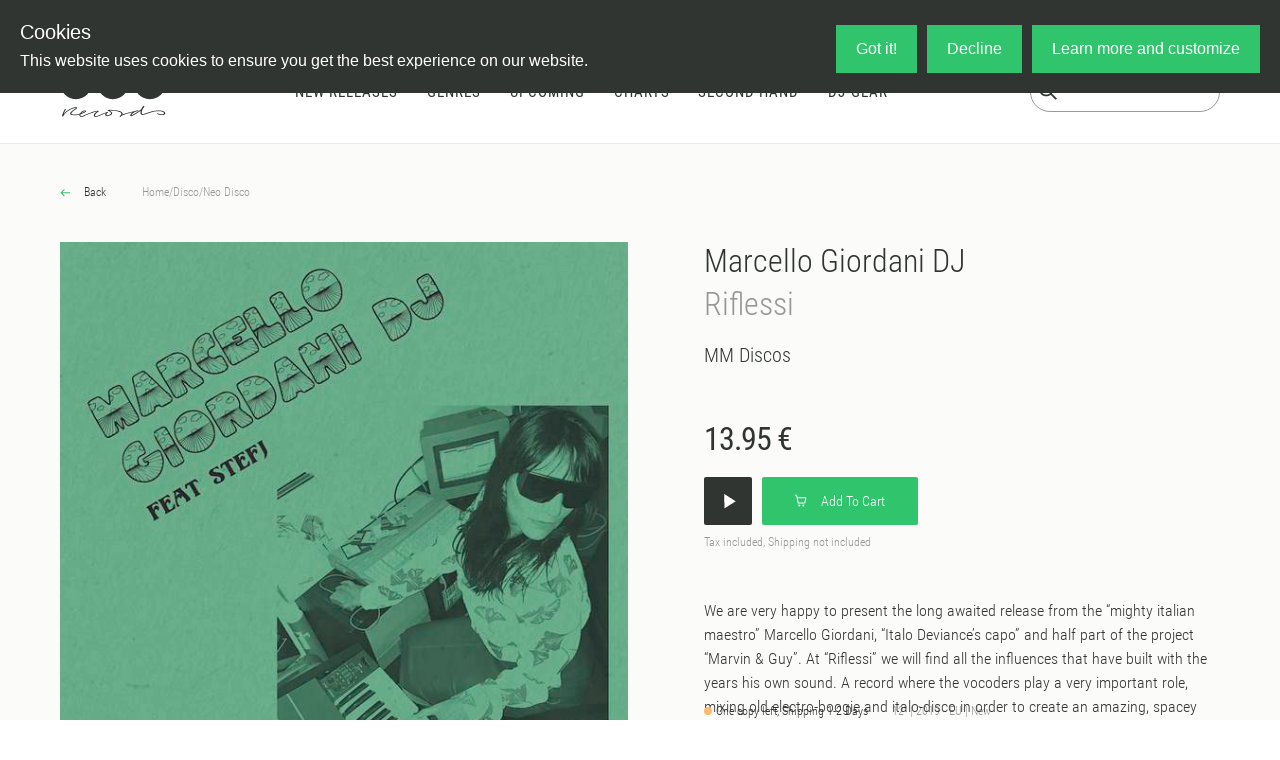

--- FILE ---
content_type: text/html;charset=utf-8
request_url: https://oye-records.com/releases/marcello-giordani-dj-riflessi
body_size: 77027
content:
<!DOCTYPE html><html  lang="en" data-capo=""><head><meta charset="utf-8">
<meta name="viewport" content="width=device-width, initial-scale=1">
<title>Marcello Giordani DJ - Riflessi - 12&#x27;&#x27; at OYE Records</title>
<script src="https://live.adyen.com/hpp/cse/js/1115135975200408.shtml"></script>
<link href="https://fonts.googleapis.com/icon?family=Material+Icons" rel="stylesheet">
<style>@charset "UTF-8";/*!
 * Bootstrap  v5.3.3 (https://getbootstrap.com/)
 * Copyright 2011-2024 The Bootstrap Authors
 * Licensed under MIT (https://github.com/twbs/bootstrap/blob/main/LICENSE)
 */:root,[data-bs-theme=light]{--bs-blue:#26a5d4;--bs-indigo:#6610f2;--bs-purple:#6f42c1;--bs-pink:#d63384;--bs-red:#eb5757;--bs-orange:#fd7e14;--bs-yellow:#ffc107;--bs-green:#27ae60;--bs-teal:#20c997;--bs-cyan:#0dcaf0;--bs-black:#000;--bs-white:#fff;--bs-gray:#6c757d;--bs-gray-dark:#343a40;--bs-gray-100:#f8f9fa;--bs-gray-200:#e9ecef;--bs-gray-300:#dee2e6;--bs-gray-400:#ced4da;--bs-gray-500:#adb5bd;--bs-gray-600:#6c757d;--bs-gray-700:#495057;--bs-gray-800:#343a40;--bs-gray-900:#212529;--bs-primary:#26a5d4;--bs-secondary:#6c757d;--bs-success:#27ae60;--bs-info:#0dcaf0;--bs-warning:#ffc107;--bs-danger:#eb5757;--bs-light:#f8f9fa;--bs-dark:#212529;--bs-primary-rgb:38,165,212;--bs-secondary-rgb:108,117,125;--bs-success-rgb:39,174,96;--bs-info-rgb:13,202,240;--bs-warning-rgb:255,193,7;--bs-danger-rgb:235,87,87;--bs-light-rgb:248,249,250;--bs-dark-rgb:33,37,41;--bs-primary-text-emphasis:#0f4255;--bs-secondary-text-emphasis:#2b2f32;--bs-success-text-emphasis:#104626;--bs-info-text-emphasis:#055160;--bs-warning-text-emphasis:#664d03;--bs-danger-text-emphasis:#5e2323;--bs-light-text-emphasis:#495057;--bs-dark-text-emphasis:#495057;--bs-primary-bg-subtle:#d4edf6;--bs-secondary-bg-subtle:#e2e3e5;--bs-success-bg-subtle:#d4efdf;--bs-info-bg-subtle:#cff4fc;--bs-warning-bg-subtle:#fff3cd;--bs-danger-bg-subtle:#fbdddd;--bs-light-bg-subtle:#fcfcfd;--bs-dark-bg-subtle:#ced4da;--bs-primary-border-subtle:#a8dbee;--bs-secondary-border-subtle:#c4c8cb;--bs-success-border-subtle:#a9dfbf;--bs-info-border-subtle:#9eeaf9;--bs-warning-border-subtle:#ffe69c;--bs-danger-border-subtle:#f7bcbc;--bs-light-border-subtle:#e9ecef;--bs-dark-border-subtle:#adb5bd;--bs-white-rgb:255,255,255;--bs-black-rgb:0,0,0;--bs-font-sans-serif:"Roboto Condensed";--bs-font-monospace:SFMono-Regular,Menlo,Monaco,Consolas,"Liberation Mono","Courier New",monospace;--bs-gradient:linear-gradient(180deg,hsla(0,0%,100%,.15),hsla(0,0%,100%,0));--bs-body-font-family:var(--bs-font-sans-serif);--bs-body-font-size:1rem;--bs-body-font-weight:300;--bs-body-line-height:1.5;--bs-body-color:#333;--bs-body-color-rgb:51,51,51;--bs-body-bg:#fff;--bs-body-bg-rgb:255,255,255;--bs-emphasis-color:#000;--bs-emphasis-color-rgb:0,0,0;--bs-secondary-color:rgba(51,51,51,.75);--bs-secondary-color-rgb:51,51,51;--bs-secondary-bg:#e9ecef;--bs-secondary-bg-rgb:233,236,239;--bs-tertiary-color:rgba(51,51,51,.5);--bs-tertiary-color-rgb:51,51,51;--bs-tertiary-bg:#f8f9fa;--bs-tertiary-bg-rgb:248,249,250;--bs-heading-color:inherit;--bs-link-color:#313532;--bs-link-color-rgb:49,53,50;--bs-link-decoration:none;--bs-link-hover-color:#30c46c;--bs-link-hover-color-rgb:48,196,108;--bs-link-hover-decoration:none;--bs-code-color:#d63384;--bs-highlight-color:#333;--bs-highlight-bg:#fff3cd;--bs-border-width:1px;--bs-border-style:solid;--bs-border-color:#dee2e6;--bs-border-color-translucent:rgba(0,0,0,.175);--bs-border-radius:.375rem;--bs-border-radius-sm:.25rem;--bs-border-radius-lg:.5rem;--bs-border-radius-xl:1rem;--bs-border-radius-xxl:2rem;--bs-border-radius-2xl:var(--bs-border-radius-xxl);--bs-border-radius-pill:50rem;--bs-box-shadow:0 .5rem 1rem rgba(0,0,0,.15);--bs-box-shadow-sm:0 .125rem .25rem rgba(0,0,0,.075);--bs-box-shadow-lg:0 1rem 3rem rgba(0,0,0,.175);--bs-box-shadow-inset:inset 0 1px 2px rgba(0,0,0,.075);--bs-focus-ring-width:.25rem;--bs-focus-ring-opacity:.25;--bs-focus-ring-color:rgba(38,165,212,.25);--bs-form-valid-color:#27ae60;--bs-form-valid-border-color:#27ae60;--bs-form-invalid-color:#eb5757;--bs-form-invalid-border-color:#eb5757}[data-bs-theme=dark]{color-scheme:dark;--bs-body-color:#dee2e6;--bs-body-color-rgb:222,226,230;--bs-body-bg:#212529;--bs-body-bg-rgb:33,37,41;--bs-emphasis-color:#fff;--bs-emphasis-color-rgb:255,255,255;--bs-secondary-color:rgba(222,226,230,.75);--bs-secondary-color-rgb:222,226,230;--bs-secondary-bg:#343a40;--bs-secondary-bg-rgb:52,58,64;--bs-tertiary-color:rgba(222,226,230,.5);--bs-tertiary-color-rgb:222,226,230;--bs-tertiary-bg:#2b3035;--bs-tertiary-bg-rgb:43,48,53;--bs-primary-text-emphasis:#7dc9e5;--bs-secondary-text-emphasis:#a7acb1;--bs-success-text-emphasis:#7dcea0;--bs-info-text-emphasis:#6edff6;--bs-warning-text-emphasis:#ffda6a;--bs-danger-text-emphasis:#f39a9a;--bs-light-text-emphasis:#f8f9fa;--bs-dark-text-emphasis:#dee2e6;--bs-primary-bg-subtle:#08212a;--bs-secondary-bg-subtle:#161719;--bs-success-bg-subtle:#082313;--bs-info-bg-subtle:#032830;--bs-warning-bg-subtle:#332701;--bs-danger-bg-subtle:#2f1111;--bs-light-bg-subtle:#343a40;--bs-dark-bg-subtle:#1a1d20;--bs-primary-border-subtle:#17637f;--bs-secondary-border-subtle:#41464b;--bs-success-border-subtle:#17683a;--bs-info-border-subtle:#087990;--bs-warning-border-subtle:#997404;--bs-danger-border-subtle:#8d3434;--bs-light-border-subtle:#495057;--bs-dark-border-subtle:#343a40;--bs-heading-color:inherit;--bs-link-color:#7dc9e5;--bs-link-hover-color:#97d4ea;--bs-link-color-rgb:125,201,229;--bs-link-hover-color-rgb:151,212,234;--bs-code-color:#e685b5;--bs-highlight-color:#dee2e6;--bs-highlight-bg:#664d03;--bs-border-color:#495057;--bs-border-color-translucent:hsla(0,0%,100%,.15);--bs-form-valid-color:#7dcea0;--bs-form-valid-border-color:#7dcea0;--bs-form-invalid-color:#f39a9a;--bs-form-invalid-border-color:#f39a9a}*,:after,:before{box-sizing:border-box}@media (prefers-reduced-motion:no-preference){:root{scroll-behavior:smooth}}body{background-color:var(--bs-body-bg);color:var(--bs-body-color);font-family:var(--bs-body-font-family);font-size:var(--bs-body-font-size);font-weight:var(--bs-body-font-weight);line-height:var(--bs-body-line-height);margin:0;text-align:var(--bs-body-text-align);-webkit-text-size-adjust:100%;-webkit-tap-highlight-color:rgba(0,0,0,0)}hr{border:0;border-top:var(--bs-border-width) solid;color:inherit;margin:1rem 0;opacity:.25}.h1,.h2,.h3,.h4,.h5,.h6,h1,h2,h3,h4,h5,h6{color:var(--bs-heading-color);font-weight:300;line-height:1.2;margin-bottom:.5rem;margin-top:0}.h1,h1{font-size:calc(1.375rem + 1.5vw)}@media (min-width:1200px){.h1,h1{font-size:2.5rem}}.h2,h2{font-size:calc(1.325rem + .9vw)}@media (min-width:1200px){.h2,h2{font-size:2rem}}.h3,h3{font-size:calc(1.3rem + .6vw)}@media (min-width:1200px){.h3,h3{font-size:1.75rem}}.h4,h4{font-size:calc(1.275rem + .3vw)}@media (min-width:1200px){.h4,h4{font-size:1.5rem}}.h5,h5{font-size:1.25rem}.h6,h6{font-size:1rem}p{margin-bottom:1rem;margin-top:0}abbr[title]{cursor:help;-webkit-text-decoration:underline dotted;text-decoration:underline dotted;-webkit-text-decoration-skip-ink:none;text-decoration-skip-ink:none}address{font-style:normal;line-height:inherit;margin-bottom:1rem}ol,ul{padding-left:2rem}dl,ol,ul{margin-bottom:1rem;margin-top:0}ol ol,ol ul,ul ol,ul ul{margin-bottom:0}dt{font-weight:700}dd{margin-bottom:.5rem;margin-left:0}blockquote{margin:0 0 1rem}b,strong{font-weight:bolder}.small,small{font-size:.875em}.mark,mark{background-color:var(--bs-highlight-bg);color:var(--bs-highlight-color);padding:.1875em}sub,sup{font-size:.75em;line-height:0;position:relative;vertical-align:baseline}sub{bottom:-.25em}sup{top:-.5em}a{color:rgba(var(--bs-link-color-rgb),var(--bs-link-opacity,1))}a,a:hover{text-decoration:none}a:hover{--bs-link-color-rgb:var(--bs-link-hover-color-rgb)}a:not([href]):not([class]),a:not([href]):not([class]):hover{color:inherit;text-decoration:none}code,kbd,pre,samp{font-family:var(--bs-font-monospace);font-size:1em}pre{display:block;font-size:.875em;margin-bottom:1rem;margin-top:0;overflow:auto}pre code{color:inherit;font-size:inherit;word-break:normal}code{color:var(--bs-code-color);font-size:.875em;word-wrap:break-word}a>code{color:inherit}kbd{background-color:var(--bs-body-color);border-radius:.25rem;color:var(--bs-body-bg);font-size:.875em;padding:.1875rem .375rem}kbd kbd{font-size:1em;padding:0}figure{margin:0 0 1rem}img,svg{vertical-align:middle}table{border-collapse:collapse;caption-side:bottom}caption{color:var(--bs-secondary-color);padding-bottom:.5rem;padding-top:.5rem;text-align:left}th{text-align:inherit;text-align:-webkit-match-parent}tbody,td,tfoot,th,thead,tr{border:0 solid;border-color:inherit}label{display:inline-block}button{border-radius:0}button:focus:not(:focus-visible){outline:0}button,input,optgroup,select,textarea{font-family:inherit;font-size:inherit;line-height:inherit;margin:0}button,select{text-transform:none}[role=button]{cursor:pointer}select{word-wrap:normal}select:disabled{opacity:1}[list]:not([type=date]):not([type=datetime-local]):not([type=month]):not([type=week]):not([type=time])::-webkit-calendar-picker-indicator{display:none!important}[type=button],[type=reset],[type=submit],button{-webkit-appearance:button}[type=button]:not(:disabled),[type=reset]:not(:disabled),[type=submit]:not(:disabled),button:not(:disabled){cursor:pointer}::-moz-focus-inner{border-style:none;padding:0}textarea{resize:vertical}fieldset{border:0;margin:0;min-width:0;padding:0}legend{float:left;font-size:calc(1.275rem + .3vw);line-height:inherit;margin-bottom:.5rem;padding:0;width:100%}@media (min-width:1200px){legend{font-size:1.5rem}}legend+*{clear:left}::-webkit-datetime-edit-day-field,::-webkit-datetime-edit-fields-wrapper,::-webkit-datetime-edit-hour-field,::-webkit-datetime-edit-minute,::-webkit-datetime-edit-month-field,::-webkit-datetime-edit-text,::-webkit-datetime-edit-year-field{padding:0}::-webkit-inner-spin-button{height:auto}[type=search]{-webkit-appearance:textfield;outline-offset:-2px}::-webkit-search-decoration{-webkit-appearance:none}::-webkit-color-swatch-wrapper{padding:0}::file-selector-button{-webkit-appearance:button;font:inherit}output{display:inline-block}iframe{border:0}summary{cursor:pointer;display:list-item}progress{vertical-align:baseline}[hidden]{display:none!important}.lead{font-size:1.25rem;font-weight:300}.display-1{font-size:calc(1.625rem + 4.5vw);font-weight:300;line-height:1.2}@media (min-width:1200px){.display-1{font-size:5rem}}.display-2{font-size:calc(1.575rem + 3.9vw);font-weight:300;line-height:1.2}@media (min-width:1200px){.display-2{font-size:4.5rem}}.display-3{font-size:calc(1.525rem + 3.3vw);font-weight:300;line-height:1.2}@media (min-width:1200px){.display-3{font-size:4rem}}.display-4{font-size:calc(1.475rem + 2.7vw);font-weight:300;line-height:1.2}@media (min-width:1200px){.display-4{font-size:3.5rem}}.display-5{font-size:calc(1.425rem + 2.1vw);font-weight:300;line-height:1.2}@media (min-width:1200px){.display-5{font-size:3rem}}.display-6{font-size:calc(1.375rem + 1.5vw);font-weight:300;line-height:1.2}@media (min-width:1200px){.display-6{font-size:2.5rem}}.list-inline,.list-unstyled{list-style:none;padding-left:0}.list-inline-item{display:inline-block}.list-inline-item:not(:last-child){margin-right:.5rem}.initialism{font-size:.875em;text-transform:uppercase}.blockquote{font-size:1.25rem;margin-bottom:1rem}.blockquote>:last-child{margin-bottom:0}.blockquote-footer{color:#6c757d;font-size:.875em;margin-bottom:1rem;margin-top:-1rem}.blockquote-footer:before{content:"— "}.img-fluid,.img-thumbnail{height:auto;max-width:100%}.img-thumbnail{background-color:var(--bs-body-bg);border:var(--bs-border-width) solid var(--bs-border-color);border-radius:var(--bs-border-radius);padding:.25rem}.figure{display:inline-block}.figure-img{line-height:1;margin-bottom:.5rem}.figure-caption{color:var(--bs-secondary-color);font-size:.875em}.container,.container-fluid,.container-lg,.container-md,.container-sm,.container-xl,.container-xs{--bs-gutter-x:1.5rem;--bs-gutter-y:0;margin-left:auto;margin-right:auto;padding-left:calc(var(--bs-gutter-x)*.5);padding-right:calc(var(--bs-gutter-x)*.5);width:100%}.container{max-width:375px}@media (min-width:576px){.container,.container-sm{max-width:540px}}@media (min-width:768px){.container,.container-md,.container-sm{max-width:720px}}@media (min-width:992px){.container,.container-lg,.container-md,.container-sm{max-width:960px}}@media (min-width:1200px){.container,.container-lg,.container-md,.container-sm,.container-xl{max-width:1360px}}:root{--bs-breakpoint-xs:0;--bs-breakpoint-sm:576px;--bs-breakpoint-md:768px;--bs-breakpoint-lg:992px;--bs-breakpoint-xl:1200px;--bs-breakpoint-xxl:1400px}.row{--bs-gutter-x:1.5rem;--bs-gutter-y:0;display:flex;flex-wrap:wrap;margin-left:calc(var(--bs-gutter-x)*-.5);margin-right:calc(var(--bs-gutter-x)*-.5);margin-top:calc(var(--bs-gutter-y)*-1)}.row>*{flex-shrink:0;margin-top:var(--bs-gutter-y);max-width:100%;padding-left:calc(var(--bs-gutter-x)*.5);padding-right:calc(var(--bs-gutter-x)*.5);width:100%}.col{flex:1 0 0%}.row-cols-auto>*{flex:0 0 auto;width:auto}.row-cols-1>*{flex:0 0 auto;width:100%}.row-cols-2>*{flex:0 0 auto;width:50%}.row-cols-3>*{flex:0 0 auto;width:33.33333333%}.row-cols-4>*{flex:0 0 auto;width:25%}.row-cols-5>*{flex:0 0 auto;width:20%}.row-cols-6>*{flex:0 0 auto;width:16.66666667%}.col-auto{flex:0 0 auto;width:auto}.col-1{flex:0 0 auto;width:8.33333333%}.col-2{flex:0 0 auto;width:16.66666667%}.col-3{flex:0 0 auto;width:25%}.col-4{flex:0 0 auto;width:33.33333333%}.col-5{flex:0 0 auto;width:41.66666667%}.col-6{flex:0 0 auto;width:50%}.col-7{flex:0 0 auto;width:58.33333333%}.col-8{flex:0 0 auto;width:66.66666667%}.col-9{flex:0 0 auto;width:75%}.col-10{flex:0 0 auto;width:83.33333333%}.col-11{flex:0 0 auto;width:91.66666667%}.col-12{flex:0 0 auto;width:100%}.offset-1{margin-left:8.33333333%}.offset-2{margin-left:16.66666667%}.offset-3{margin-left:25%}.offset-4{margin-left:33.33333333%}.offset-5{margin-left:41.66666667%}.offset-6{margin-left:50%}.offset-7{margin-left:58.33333333%}.offset-8{margin-left:66.66666667%}.offset-9{margin-left:75%}.offset-10{margin-left:83.33333333%}.offset-11{margin-left:91.66666667%}.g-0,.gx-0{--bs-gutter-x:0}.g-0,.gy-0{--bs-gutter-y:0}.g-1,.gx-1{--bs-gutter-x:.25rem}.g-1,.gy-1{--bs-gutter-y:.25rem}.g-2,.gx-2{--bs-gutter-x:.5rem}.g-2,.gy-2{--bs-gutter-y:.5rem}.g-3,.gx-3{--bs-gutter-x:1rem}.g-3,.gy-3{--bs-gutter-y:1rem}.g-4,.gx-4{--bs-gutter-x:1.5rem}.g-4,.gy-4{--bs-gutter-y:1.5rem}.g-5,.gx-5{--bs-gutter-x:3rem}.g-5,.gy-5{--bs-gutter-y:3rem}@media (min-width:576px){.col-sm{flex:1 0 0%}.row-cols-sm-auto>*{flex:0 0 auto;width:auto}.row-cols-sm-1>*{flex:0 0 auto;width:100%}.row-cols-sm-2>*{flex:0 0 auto;width:50%}.row-cols-sm-3>*{flex:0 0 auto;width:33.33333333%}.row-cols-sm-4>*{flex:0 0 auto;width:25%}.row-cols-sm-5>*{flex:0 0 auto;width:20%}.row-cols-sm-6>*{flex:0 0 auto;width:16.66666667%}.col-sm-auto{flex:0 0 auto;width:auto}.col-sm-1{flex:0 0 auto;width:8.33333333%}.col-sm-2{flex:0 0 auto;width:16.66666667%}.col-sm-3{flex:0 0 auto;width:25%}.col-sm-4{flex:0 0 auto;width:33.33333333%}.col-sm-5{flex:0 0 auto;width:41.66666667%}.col-sm-6{flex:0 0 auto;width:50%}.col-sm-7{flex:0 0 auto;width:58.33333333%}.col-sm-8{flex:0 0 auto;width:66.66666667%}.col-sm-9{flex:0 0 auto;width:75%}.col-sm-10{flex:0 0 auto;width:83.33333333%}.col-sm-11{flex:0 0 auto;width:91.66666667%}.col-sm-12{flex:0 0 auto;width:100%}.offset-sm-0{margin-left:0}.offset-sm-1{margin-left:8.33333333%}.offset-sm-2{margin-left:16.66666667%}.offset-sm-3{margin-left:25%}.offset-sm-4{margin-left:33.33333333%}.offset-sm-5{margin-left:41.66666667%}.offset-sm-6{margin-left:50%}.offset-sm-7{margin-left:58.33333333%}.offset-sm-8{margin-left:66.66666667%}.offset-sm-9{margin-left:75%}.offset-sm-10{margin-left:83.33333333%}.offset-sm-11{margin-left:91.66666667%}.g-sm-0,.gx-sm-0{--bs-gutter-x:0}.g-sm-0,.gy-sm-0{--bs-gutter-y:0}.g-sm-1,.gx-sm-1{--bs-gutter-x:.25rem}.g-sm-1,.gy-sm-1{--bs-gutter-y:.25rem}.g-sm-2,.gx-sm-2{--bs-gutter-x:.5rem}.g-sm-2,.gy-sm-2{--bs-gutter-y:.5rem}.g-sm-3,.gx-sm-3{--bs-gutter-x:1rem}.g-sm-3,.gy-sm-3{--bs-gutter-y:1rem}.g-sm-4,.gx-sm-4{--bs-gutter-x:1.5rem}.g-sm-4,.gy-sm-4{--bs-gutter-y:1.5rem}.g-sm-5,.gx-sm-5{--bs-gutter-x:3rem}.g-sm-5,.gy-sm-5{--bs-gutter-y:3rem}}@media (min-width:768px){.col-md{flex:1 0 0%}.row-cols-md-auto>*{flex:0 0 auto;width:auto}.row-cols-md-1>*{flex:0 0 auto;width:100%}.row-cols-md-2>*{flex:0 0 auto;width:50%}.row-cols-md-3>*{flex:0 0 auto;width:33.33333333%}.row-cols-md-4>*{flex:0 0 auto;width:25%}.row-cols-md-5>*{flex:0 0 auto;width:20%}.row-cols-md-6>*{flex:0 0 auto;width:16.66666667%}.col-md-auto{flex:0 0 auto;width:auto}.col-md-1{flex:0 0 auto;width:8.33333333%}.col-md-2{flex:0 0 auto;width:16.66666667%}.col-md-3{flex:0 0 auto;width:25%}.col-md-4{flex:0 0 auto;width:33.33333333%}.col-md-5{flex:0 0 auto;width:41.66666667%}.col-md-6{flex:0 0 auto;width:50%}.col-md-7{flex:0 0 auto;width:58.33333333%}.col-md-8{flex:0 0 auto;width:66.66666667%}.col-md-9{flex:0 0 auto;width:75%}.col-md-10{flex:0 0 auto;width:83.33333333%}.col-md-11{flex:0 0 auto;width:91.66666667%}.col-md-12{flex:0 0 auto;width:100%}.offset-md-0{margin-left:0}.offset-md-1{margin-left:8.33333333%}.offset-md-2{margin-left:16.66666667%}.offset-md-3{margin-left:25%}.offset-md-4{margin-left:33.33333333%}.offset-md-5{margin-left:41.66666667%}.offset-md-6{margin-left:50%}.offset-md-7{margin-left:58.33333333%}.offset-md-8{margin-left:66.66666667%}.offset-md-9{margin-left:75%}.offset-md-10{margin-left:83.33333333%}.offset-md-11{margin-left:91.66666667%}.g-md-0,.gx-md-0{--bs-gutter-x:0}.g-md-0,.gy-md-0{--bs-gutter-y:0}.g-md-1,.gx-md-1{--bs-gutter-x:.25rem}.g-md-1,.gy-md-1{--bs-gutter-y:.25rem}.g-md-2,.gx-md-2{--bs-gutter-x:.5rem}.g-md-2,.gy-md-2{--bs-gutter-y:.5rem}.g-md-3,.gx-md-3{--bs-gutter-x:1rem}.g-md-3,.gy-md-3{--bs-gutter-y:1rem}.g-md-4,.gx-md-4{--bs-gutter-x:1.5rem}.g-md-4,.gy-md-4{--bs-gutter-y:1.5rem}.g-md-5,.gx-md-5{--bs-gutter-x:3rem}.g-md-5,.gy-md-5{--bs-gutter-y:3rem}}@media (min-width:992px){.col-lg{flex:1 0 0%}.row-cols-lg-auto>*{flex:0 0 auto;width:auto}.row-cols-lg-1>*{flex:0 0 auto;width:100%}.row-cols-lg-2>*{flex:0 0 auto;width:50%}.row-cols-lg-3>*{flex:0 0 auto;width:33.33333333%}.row-cols-lg-4>*{flex:0 0 auto;width:25%}.row-cols-lg-5>*{flex:0 0 auto;width:20%}.row-cols-lg-6>*{flex:0 0 auto;width:16.66666667%}.col-lg-auto{flex:0 0 auto;width:auto}.col-lg-1{flex:0 0 auto;width:8.33333333%}.col-lg-2{flex:0 0 auto;width:16.66666667%}.col-lg-3{flex:0 0 auto;width:25%}.col-lg-4{flex:0 0 auto;width:33.33333333%}.col-lg-5{flex:0 0 auto;width:41.66666667%}.col-lg-6{flex:0 0 auto;width:50%}.col-lg-7{flex:0 0 auto;width:58.33333333%}.col-lg-8{flex:0 0 auto;width:66.66666667%}.col-lg-9{flex:0 0 auto;width:75%}.col-lg-10{flex:0 0 auto;width:83.33333333%}.col-lg-11{flex:0 0 auto;width:91.66666667%}.col-lg-12{flex:0 0 auto;width:100%}.offset-lg-0{margin-left:0}.offset-lg-1{margin-left:8.33333333%}.offset-lg-2{margin-left:16.66666667%}.offset-lg-3{margin-left:25%}.offset-lg-4{margin-left:33.33333333%}.offset-lg-5{margin-left:41.66666667%}.offset-lg-6{margin-left:50%}.offset-lg-7{margin-left:58.33333333%}.offset-lg-8{margin-left:66.66666667%}.offset-lg-9{margin-left:75%}.offset-lg-10{margin-left:83.33333333%}.offset-lg-11{margin-left:91.66666667%}.g-lg-0,.gx-lg-0{--bs-gutter-x:0}.g-lg-0,.gy-lg-0{--bs-gutter-y:0}.g-lg-1,.gx-lg-1{--bs-gutter-x:.25rem}.g-lg-1,.gy-lg-1{--bs-gutter-y:.25rem}.g-lg-2,.gx-lg-2{--bs-gutter-x:.5rem}.g-lg-2,.gy-lg-2{--bs-gutter-y:.5rem}.g-lg-3,.gx-lg-3{--bs-gutter-x:1rem}.g-lg-3,.gy-lg-3{--bs-gutter-y:1rem}.g-lg-4,.gx-lg-4{--bs-gutter-x:1.5rem}.g-lg-4,.gy-lg-4{--bs-gutter-y:1.5rem}.g-lg-5,.gx-lg-5{--bs-gutter-x:3rem}.g-lg-5,.gy-lg-5{--bs-gutter-y:3rem}}@media (min-width:1200px){.col-xl{flex:1 0 0%}.row-cols-xl-auto>*{flex:0 0 auto;width:auto}.row-cols-xl-1>*{flex:0 0 auto;width:100%}.row-cols-xl-2>*{flex:0 0 auto;width:50%}.row-cols-xl-3>*{flex:0 0 auto;width:33.33333333%}.row-cols-xl-4>*{flex:0 0 auto;width:25%}.row-cols-xl-5>*{flex:0 0 auto;width:20%}.row-cols-xl-6>*{flex:0 0 auto;width:16.66666667%}.col-xl-auto{flex:0 0 auto;width:auto}.col-xl-1{flex:0 0 auto;width:8.33333333%}.col-xl-2{flex:0 0 auto;width:16.66666667%}.col-xl-3{flex:0 0 auto;width:25%}.col-xl-4{flex:0 0 auto;width:33.33333333%}.col-xl-5{flex:0 0 auto;width:41.66666667%}.col-xl-6{flex:0 0 auto;width:50%}.col-xl-7{flex:0 0 auto;width:58.33333333%}.col-xl-8{flex:0 0 auto;width:66.66666667%}.col-xl-9{flex:0 0 auto;width:75%}.col-xl-10{flex:0 0 auto;width:83.33333333%}.col-xl-11{flex:0 0 auto;width:91.66666667%}.col-xl-12{flex:0 0 auto;width:100%}.offset-xl-0{margin-left:0}.offset-xl-1{margin-left:8.33333333%}.offset-xl-2{margin-left:16.66666667%}.offset-xl-3{margin-left:25%}.offset-xl-4{margin-left:33.33333333%}.offset-xl-5{margin-left:41.66666667%}.offset-xl-6{margin-left:50%}.offset-xl-7{margin-left:58.33333333%}.offset-xl-8{margin-left:66.66666667%}.offset-xl-9{margin-left:75%}.offset-xl-10{margin-left:83.33333333%}.offset-xl-11{margin-left:91.66666667%}.g-xl-0,.gx-xl-0{--bs-gutter-x:0}.g-xl-0,.gy-xl-0{--bs-gutter-y:0}.g-xl-1,.gx-xl-1{--bs-gutter-x:.25rem}.g-xl-1,.gy-xl-1{--bs-gutter-y:.25rem}.g-xl-2,.gx-xl-2{--bs-gutter-x:.5rem}.g-xl-2,.gy-xl-2{--bs-gutter-y:.5rem}.g-xl-3,.gx-xl-3{--bs-gutter-x:1rem}.g-xl-3,.gy-xl-3{--bs-gutter-y:1rem}.g-xl-4,.gx-xl-4{--bs-gutter-x:1.5rem}.g-xl-4,.gy-xl-4{--bs-gutter-y:1.5rem}.g-xl-5,.gx-xl-5{--bs-gutter-x:3rem}.g-xl-5,.gy-xl-5{--bs-gutter-y:3rem}}@media (min-width:1400px){.col-xxl{flex:1 0 0%}.row-cols-xxl-auto>*{flex:0 0 auto;width:auto}.row-cols-xxl-1>*{flex:0 0 auto;width:100%}.row-cols-xxl-2>*{flex:0 0 auto;width:50%}.row-cols-xxl-3>*{flex:0 0 auto;width:33.33333333%}.row-cols-xxl-4>*{flex:0 0 auto;width:25%}.row-cols-xxl-5>*{flex:0 0 auto;width:20%}.row-cols-xxl-6>*{flex:0 0 auto;width:16.66666667%}.col-xxl-auto{flex:0 0 auto;width:auto}.col-xxl-1{flex:0 0 auto;width:8.33333333%}.col-xxl-2{flex:0 0 auto;width:16.66666667%}.col-xxl-3{flex:0 0 auto;width:25%}.col-xxl-4{flex:0 0 auto;width:33.33333333%}.col-xxl-5{flex:0 0 auto;width:41.66666667%}.col-xxl-6{flex:0 0 auto;width:50%}.col-xxl-7{flex:0 0 auto;width:58.33333333%}.col-xxl-8{flex:0 0 auto;width:66.66666667%}.col-xxl-9{flex:0 0 auto;width:75%}.col-xxl-10{flex:0 0 auto;width:83.33333333%}.col-xxl-11{flex:0 0 auto;width:91.66666667%}.col-xxl-12{flex:0 0 auto;width:100%}.offset-xxl-0{margin-left:0}.offset-xxl-1{margin-left:8.33333333%}.offset-xxl-2{margin-left:16.66666667%}.offset-xxl-3{margin-left:25%}.offset-xxl-4{margin-left:33.33333333%}.offset-xxl-5{margin-left:41.66666667%}.offset-xxl-6{margin-left:50%}.offset-xxl-7{margin-left:58.33333333%}.offset-xxl-8{margin-left:66.66666667%}.offset-xxl-9{margin-left:75%}.offset-xxl-10{margin-left:83.33333333%}.offset-xxl-11{margin-left:91.66666667%}.g-xxl-0,.gx-xxl-0{--bs-gutter-x:0}.g-xxl-0,.gy-xxl-0{--bs-gutter-y:0}.g-xxl-1,.gx-xxl-1{--bs-gutter-x:.25rem}.g-xxl-1,.gy-xxl-1{--bs-gutter-y:.25rem}.g-xxl-2,.gx-xxl-2{--bs-gutter-x:.5rem}.g-xxl-2,.gy-xxl-2{--bs-gutter-y:.5rem}.g-xxl-3,.gx-xxl-3{--bs-gutter-x:1rem}.g-xxl-3,.gy-xxl-3{--bs-gutter-y:1rem}.g-xxl-4,.gx-xxl-4{--bs-gutter-x:1.5rem}.g-xxl-4,.gy-xxl-4{--bs-gutter-y:1.5rem}.g-xxl-5,.gx-xxl-5{--bs-gutter-x:3rem}.g-xxl-5,.gy-xxl-5{--bs-gutter-y:3rem}}.table{--bs-table-color-type:initial;--bs-table-bg-type:initial;--bs-table-color-state:initial;--bs-table-bg-state:initial;--bs-table-color:var(--bs-emphasis-color);--bs-table-bg:var(--bs-body-bg);--bs-table-border-color:var(--bs-border-color);--bs-table-accent-bg:transparent;--bs-table-striped-color:var(--bs-emphasis-color);--bs-table-striped-bg:rgba(var(--bs-emphasis-color-rgb),.05);--bs-table-active-color:var(--bs-emphasis-color);--bs-table-active-bg:rgba(var(--bs-emphasis-color-rgb),.1);--bs-table-hover-color:var(--bs-emphasis-color);--bs-table-hover-bg:rgba(var(--bs-emphasis-color-rgb),.075);border-color:var(--bs-table-border-color);margin-bottom:1rem;vertical-align:top;width:100%}.table>:not(caption)>*>*{background-color:var(--bs-table-bg);border-bottom-width:var(--bs-border-width);box-shadow:inset 0 0 0 9999px var(--bs-table-bg-state,var(--bs-table-bg-type,var(--bs-table-accent-bg)));color:var(--bs-table-color-state,var(--bs-table-color-type,var(--bs-table-color)));padding:.5rem}.table>tbody{vertical-align:inherit}.table>thead{vertical-align:bottom}.table-group-divider{border-top:calc(var(--bs-border-width)*2) solid}.caption-top{caption-side:top}.table-sm>:not(caption)>*>*{padding:.25rem}.table-bordered>:not(caption)>*{border-width:var(--bs-border-width) 0}.table-bordered>:not(caption)>*>*{border-width:0 var(--bs-border-width)}.table-borderless>:not(caption)>*>*{border-bottom-width:0}.table-borderless>:not(:first-child){border-top-width:0}.table-striped-columns>:not(caption)>tr>:nth-child(2n),.table-striped>tbody>tr:nth-of-type(odd)>*{--bs-table-color-type:var(--bs-table-striped-color);--bs-table-bg-type:var(--bs-table-striped-bg)}.table-active{--bs-table-color-state:var(--bs-table-active-color);--bs-table-bg-state:var(--bs-table-active-bg)}.table-hover>tbody>tr:hover>*{--bs-table-color-state:var(--bs-table-hover-color);--bs-table-bg-state:var(--bs-table-hover-bg)}.table-primary{--bs-table-color:#000;--bs-table-bg:#d4edf6;--bs-table-border-color:#aabec5;--bs-table-striped-bg:#c9e1ea;--bs-table-striped-color:#000;--bs-table-active-bg:#bfd5dd;--bs-table-active-color:#000;--bs-table-hover-bg:#c4dbe4;--bs-table-hover-color:#000}.table-primary,.table-secondary{border-color:var(--bs-table-border-color);color:var(--bs-table-color)}.table-secondary{--bs-table-color:#000;--bs-table-bg:#e2e3e5;--bs-table-border-color:#b5b6b7;--bs-table-striped-bg:#d7d8da;--bs-table-striped-color:#000;--bs-table-active-bg:#cbccce;--bs-table-active-color:#000;--bs-table-hover-bg:#d1d2d4;--bs-table-hover-color:#000}.table-success{--bs-table-color:#000;--bs-table-bg:#d4efdf;--bs-table-border-color:#aabfb2;--bs-table-striped-bg:#c9e3d4;--bs-table-striped-color:#000;--bs-table-active-bg:#bfd7c9;--bs-table-active-color:#000;--bs-table-hover-bg:#c4ddce;--bs-table-hover-color:#000}.table-info,.table-success{border-color:var(--bs-table-border-color);color:var(--bs-table-color)}.table-info{--bs-table-color:#000;--bs-table-bg:#cff4fc;--bs-table-border-color:#a6c3ca;--bs-table-striped-bg:#c5e8ef;--bs-table-striped-color:#000;--bs-table-active-bg:#badce3;--bs-table-active-color:#000;--bs-table-hover-bg:#bfe2e9;--bs-table-hover-color:#000}.table-warning{--bs-table-color:#000;--bs-table-bg:#fff3cd;--bs-table-border-color:#ccc2a4;--bs-table-striped-bg:#f2e7c3;--bs-table-striped-color:#000;--bs-table-active-bg:#e6dbb9;--bs-table-active-color:#000;--bs-table-hover-bg:#ece1be;--bs-table-hover-color:#000}.table-danger,.table-warning{border-color:var(--bs-table-border-color);color:var(--bs-table-color)}.table-danger{--bs-table-color:#000;--bs-table-bg:#fbdddd;--bs-table-border-color:#c9b1b1;--bs-table-striped-bg:#eed2d2;--bs-table-striped-color:#000;--bs-table-active-bg:#e2c7c7;--bs-table-active-color:#000;--bs-table-hover-bg:#e8cccc;--bs-table-hover-color:#000}.table-light{--bs-table-color:#000;--bs-table-bg:#f8f9fa;--bs-table-border-color:#c6c7c8;--bs-table-striped-bg:#ecedee;--bs-table-striped-color:#000;--bs-table-active-bg:#dfe0e1;--bs-table-active-color:#000;--bs-table-hover-bg:#e5e6e7;--bs-table-hover-color:#000}.table-dark,.table-light{border-color:var(--bs-table-border-color);color:var(--bs-table-color)}.table-dark{--bs-table-color:#fff;--bs-table-bg:#212529;--bs-table-border-color:#4d5154;--bs-table-striped-bg:#2c3034;--bs-table-striped-color:#fff;--bs-table-active-bg:#373b3e;--bs-table-active-color:#fff;--bs-table-hover-bg:#323539;--bs-table-hover-color:#fff}.table-responsive{overflow-x:auto;-webkit-overflow-scrolling:touch}@media (max-width:575.98px){.table-responsive-sm{overflow-x:auto;-webkit-overflow-scrolling:touch}}@media (max-width:767.98px){.table-responsive-md{overflow-x:auto;-webkit-overflow-scrolling:touch}}@media (max-width:991.98px){.table-responsive-lg{overflow-x:auto;-webkit-overflow-scrolling:touch}}@media (max-width:1199.98px){.table-responsive-xl{overflow-x:auto;-webkit-overflow-scrolling:touch}}@media (max-width:1399.98px){.table-responsive-xxl{overflow-x:auto;-webkit-overflow-scrolling:touch}}.form-label{margin-bottom:.5rem}.col-form-label{font-size:inherit;line-height:1.5;margin-bottom:0;padding-bottom:calc(.375rem + var(--bs-border-width));padding-top:calc(.375rem + var(--bs-border-width))}.col-form-label-lg{font-size:calc(1.425rem + 2.1vw);padding-bottom:calc(.5rem + var(--bs-border-width));padding-top:calc(.5rem + var(--bs-border-width))}@media (min-width:1200px){.col-form-label-lg{font-size:3rem}}.col-form-label-sm{font-size:.75rem;padding-bottom:calc(.25rem + var(--bs-border-width));padding-top:calc(.25rem + var(--bs-border-width))}.form-text{color:var(--bs-secondary-color);font-size:.875em;margin-top:.25rem}.form-control{-webkit-appearance:none;-moz-appearance:none;appearance:none;background-clip:padding-box;background-color:var(--bs-body-bg);border:var(--bs-border-width) solid var(--bs-border-color);border-radius:var(--bs-border-radius);color:var(--bs-body-color);display:block;font-size:1rem;font-weight:300;line-height:1.5;padding:.375rem .75rem;transition:border-color .15s ease-in-out,box-shadow .15s ease-in-out;width:100%}@media (prefers-reduced-motion:reduce){.form-control{transition:none}}.form-control[type=file]{overflow:hidden}.form-control[type=file]:not(:disabled):not([readonly]){cursor:pointer}.form-control:focus{background-color:var(--bs-body-bg);border-color:#93d2ea;box-shadow:0 0 0 .25rem #26a5d440;color:var(--bs-body-color);outline:0}.form-control::-webkit-date-and-time-value{height:1.5em;margin:0;min-width:85px}.form-control::-webkit-datetime-edit{display:block;padding:0}.form-control::-moz-placeholder{color:var(--bs-secondary-color);opacity:1}.form-control::placeholder{color:var(--bs-secondary-color);opacity:1}.form-control:disabled{background-color:var(--bs-secondary-bg);opacity:1}.form-control::file-selector-button{background-color:var(--bs-tertiary-bg);border:0 solid;border-color:inherit;border-inline-end-width:var(--bs-border-width);border-radius:0;color:var(--bs-body-color);margin:-.375rem -.75rem;margin-inline-end:.75rem;padding:.375rem .75rem;pointer-events:none;transition:color .15s ease-in-out,background-color .15s ease-in-out,border-color .15s ease-in-out,box-shadow .15s ease-in-out}@media (prefers-reduced-motion:reduce){.form-control::file-selector-button{transition:none}}.form-control:hover:not(:disabled):not([readonly])::file-selector-button{background-color:var(--bs-secondary-bg)}.form-control-plaintext{background-color:transparent;border:solid transparent;border-width:var(--bs-border-width) 0;color:var(--bs-body-color);display:block;line-height:1.5;margin-bottom:0;padding:.375rem 0;width:100%}.form-control-plaintext:focus{outline:0}.form-control-plaintext.form-control-lg,.form-control-plaintext.form-control-sm{padding-left:0;padding-right:0}.form-control-sm{border-radius:var(--bs-border-radius-sm);font-size:.75rem;min-height:calc(1.5em + .5rem + var(--bs-border-width)*2);padding:.25rem .5rem}.form-control-sm::file-selector-button{margin:-.25rem -.5rem;margin-inline-end:.5rem;padding:.25rem .5rem}.form-control-lg{border-radius:var(--bs-border-radius-lg);font-size:calc(1.425rem + 2.1vw);min-height:calc(1.5em + 1rem + var(--bs-border-width)*2);padding:.5rem 1rem}@media (min-width:1200px){.form-control-lg{font-size:3rem}}.form-control-lg::file-selector-button{margin:-.5rem -1rem;margin-inline-end:1rem;padding:.5rem 1rem}textarea.form-control{min-height:calc(1.5em + .75rem + var(--bs-border-width)*2)}textarea.form-control-sm{min-height:calc(1.5em + .5rem + var(--bs-border-width)*2)}textarea.form-control-lg{min-height:calc(1.5em + 1rem + var(--bs-border-width)*2)}.form-control-color{height:calc(1.5em + .75rem + var(--bs-border-width)*2);padding:.375rem;width:3rem}.form-control-color:not(:disabled):not([readonly]){cursor:pointer}.form-control-color::-moz-color-swatch{border:0!important;border-radius:var(--bs-border-radius)}.form-control-color::-webkit-color-swatch{border:0!important;border-radius:var(--bs-border-radius)}.form-control-color.form-control-sm{height:calc(1.5em + .5rem + var(--bs-border-width)*2)}.form-control-color.form-control-lg{height:calc(1.5em + 1rem + var(--bs-border-width)*2)}.form-select{--bs-form-select-bg-img:url("data:image/svg+xml;charset=utf-8,%3Csvg xmlns='http://www.w3.org/2000/svg' viewBox='0 0 16 16'%3E%3Cpath fill='none' stroke='%23343a40' stroke-linecap='round' stroke-linejoin='round' stroke-width='2' d='m2 5 6 6 6-6'/%3E%3C/svg%3E");-webkit-appearance:none;-moz-appearance:none;appearance:none;background-color:var(--bs-body-bg);background-image:var(--bs-form-select-bg-img),var(--bs-form-select-bg-icon,none);background-position:right .75rem center;background-repeat:no-repeat;background-size:16px 12px;border:var(--bs-border-width) solid var(--bs-border-color);border-radius:var(--bs-border-radius);color:var(--bs-body-color);display:block;font-size:1rem;font-weight:300;line-height:1.5;padding:.375rem 2.25rem .375rem .75rem;transition:border-color .15s ease-in-out,box-shadow .15s ease-in-out;width:100%}@media (prefers-reduced-motion:reduce){.form-select{transition:none}}.form-select:focus{border-color:#93d2ea;box-shadow:0 0 0 .25rem #26a5d440;outline:0}.form-select[multiple],.form-select[size]:not([size="1"]){background-image:none;padding-right:.75rem}.form-select:disabled{background-color:var(--bs-secondary-bg)}.form-select:-moz-focusring{color:transparent;text-shadow:0 0 0 var(--bs-body-color)}.form-select-sm{border-radius:var(--bs-border-radius-sm);font-size:.75rem;padding-bottom:.25rem;padding-left:.5rem;padding-top:.25rem}.form-select-lg{border-radius:var(--bs-border-radius-lg);font-size:calc(1.425rem + 2.1vw);padding-bottom:.5rem;padding-left:1rem;padding-top:.5rem}@media (min-width:1200px){.form-select-lg{font-size:3rem}}[data-bs-theme=dark] .form-select{--bs-form-select-bg-img:url("data:image/svg+xml;charset=utf-8,%3Csvg xmlns='http://www.w3.org/2000/svg' viewBox='0 0 16 16'%3E%3Cpath fill='none' stroke='%23dee2e6' stroke-linecap='round' stroke-linejoin='round' stroke-width='2' d='m2 5 6 6 6-6'/%3E%3C/svg%3E")}.form-check{display:block;margin-bottom:.125rem;min-height:1.5rem;padding-left:1.5em}.form-check .form-check-input{float:left;margin-left:-1.5em}.form-check-reverse{padding-left:0;padding-right:1.5em;text-align:right}.form-check-reverse .form-check-input{float:right;margin-left:0;margin-right:-1.5em}.form-check-input{--bs-form-check-bg:var(--bs-body-bg);-webkit-appearance:none;-moz-appearance:none;appearance:none;background-color:var(--bs-form-check-bg);background-image:var(--bs-form-check-bg-image);background-position:50%;background-repeat:no-repeat;background-size:contain;border:var(--bs-border-width) solid var(--bs-border-color);flex-shrink:0;height:1em;margin-top:.25em;-webkit-print-color-adjust:exact;print-color-adjust:exact;vertical-align:top;width:1em}.form-check-input[type=checkbox]{border-radius:.25em}.form-check-input[type=radio]{border-radius:50%}.form-check-input:active{filter:brightness(90%)}.form-check-input:focus{border-color:#93d2ea;box-shadow:0 0 0 .25rem #26a5d440;outline:0}.form-check-input:checked{background-color:#26a5d4;border-color:#26a5d4}.form-check-input:checked[type=checkbox]{--bs-form-check-bg-image:url("data:image/svg+xml;charset=utf-8,%3Csvg xmlns='http://www.w3.org/2000/svg' viewBox='0 0 20 20'%3E%3Cpath fill='none' stroke='%23fff' stroke-linecap='round' stroke-linejoin='round' stroke-width='3' d='m6 10 3 3 6-6'/%3E%3C/svg%3E")}.form-check-input:checked[type=radio]{--bs-form-check-bg-image:url("data:image/svg+xml;charset=utf-8,%3Csvg xmlns='http://www.w3.org/2000/svg' viewBox='-4 -4 8 8'%3E%3Ccircle r='2' fill='%23fff'/%3E%3C/svg%3E")}.form-check-input[type=checkbox]:indeterminate{background-color:#26a5d4;border-color:#26a5d4;--bs-form-check-bg-image:url("data:image/svg+xml;charset=utf-8,%3Csvg xmlns='http://www.w3.org/2000/svg' viewBox='0 0 20 20'%3E%3Cpath fill='none' stroke='%23fff' stroke-linecap='round' stroke-linejoin='round' stroke-width='3' d='M6 10h8'/%3E%3C/svg%3E")}.form-check-input:disabled{filter:none;opacity:.5;pointer-events:none}.form-check-input:disabled~.form-check-label,.form-check-input[disabled]~.form-check-label{cursor:default;opacity:.5}.form-switch{padding-left:2.5em}.form-switch .form-check-input{--bs-form-switch-bg:url("data:image/svg+xml;charset=utf-8,%3Csvg xmlns='http://www.w3.org/2000/svg' viewBox='-4 -4 8 8'%3E%3Ccircle r='3' fill='rgba(0, 0, 0, 0.25)'/%3E%3C/svg%3E");background-image:var(--bs-form-switch-bg);background-position:0;border-radius:2em;margin-left:-2.5em;transition:background-position .15s ease-in-out;width:2em}@media (prefers-reduced-motion:reduce){.form-switch .form-check-input{transition:none}}.form-switch .form-check-input:focus{--bs-form-switch-bg:url("data:image/svg+xml;charset=utf-8,%3Csvg xmlns='http://www.w3.org/2000/svg' viewBox='-4 -4 8 8'%3E%3Ccircle r='3' fill='%2393d2ea'/%3E%3C/svg%3E")}.form-switch .form-check-input:checked{background-position:100%;--bs-form-switch-bg:url("data:image/svg+xml;charset=utf-8,%3Csvg xmlns='http://www.w3.org/2000/svg' viewBox='-4 -4 8 8'%3E%3Ccircle r='3' fill='%23fff'/%3E%3C/svg%3E")}.form-switch.form-check-reverse{padding-left:0;padding-right:2.5em}.form-switch.form-check-reverse .form-check-input{margin-left:0;margin-right:-2.5em}.form-check-inline{display:inline-block;margin-right:1rem}.btn-check{position:absolute;clip:rect(0,0,0,0);pointer-events:none}.btn-check:disabled+.btn,.btn-check[disabled]+.btn{filter:none;opacity:.65;pointer-events:none}[data-bs-theme=dark] .form-switch .form-check-input:not(:checked):not(:focus){--bs-form-switch-bg:url("data:image/svg+xml;charset=utf-8,%3Csvg xmlns='http://www.w3.org/2000/svg' viewBox='-4 -4 8 8'%3E%3Ccircle r='3' fill='rgba(255, 255, 255, 0.25)'/%3E%3C/svg%3E")}.form-range{-webkit-appearance:none;-moz-appearance:none;appearance:none;background-color:transparent;height:1.5rem;padding:0;width:100%}.form-range:focus{outline:0}.form-range:focus::-webkit-slider-thumb{box-shadow:0 0 0 1px #fff,0 0 0 .25rem #26a5d440}.form-range:focus::-moz-range-thumb{box-shadow:0 0 0 1px #fff,0 0 0 .25rem #26a5d440}.form-range::-moz-focus-outer{border:0}.form-range::-webkit-slider-thumb{-webkit-appearance:none;-moz-appearance:none;appearance:none;background-color:#26a5d4;border:0;border-radius:1rem;height:1rem;margin-top:-.25rem;-webkit-transition:background-color .15s ease-in-out,border-color .15s ease-in-out,box-shadow .15s ease-in-out;transition:background-color .15s ease-in-out,border-color .15s ease-in-out,box-shadow .15s ease-in-out;width:1rem}@media (prefers-reduced-motion:reduce){.form-range::-webkit-slider-thumb{-webkit-transition:none;transition:none}}.form-range::-webkit-slider-thumb:active{background-color:#bee4f2}.form-range::-webkit-slider-runnable-track{background-color:var(--bs-secondary-bg);border-color:transparent;border-radius:1rem;color:transparent;cursor:pointer;height:.5rem;width:100%}.form-range::-moz-range-thumb{-moz-appearance:none;-webkit-appearance:none;appearance:none;background-color:#26a5d4;border:0;border-radius:1rem;height:1rem;-moz-transition:background-color .15s ease-in-out,border-color .15s ease-in-out,box-shadow .15s ease-in-out;transition:background-color .15s ease-in-out,border-color .15s ease-in-out,box-shadow .15s ease-in-out;width:1rem}@media (prefers-reduced-motion:reduce){.form-range::-moz-range-thumb{-moz-transition:none;transition:none}}.form-range::-moz-range-thumb:active{background-color:#bee4f2}.form-range::-moz-range-track{background-color:var(--bs-secondary-bg);border-color:transparent;border-radius:1rem;color:transparent;cursor:pointer;height:.5rem;width:100%}.form-range:disabled{pointer-events:none}.form-range:disabled::-webkit-slider-thumb{background-color:var(--bs-secondary-color)}.form-range:disabled::-moz-range-thumb{background-color:var(--bs-secondary-color)}.form-floating{position:relative}.form-floating>.form-control,.form-floating>.form-control-plaintext,.form-floating>.form-select{height:calc(3.5rem + var(--bs-border-width)*2);line-height:1.25;min-height:calc(3.5rem + var(--bs-border-width)*2)}.form-floating>label{border:var(--bs-border-width) solid transparent;height:100%;left:0;overflow:hidden;padding:1rem .75rem;pointer-events:none;position:absolute;text-align:start;text-overflow:ellipsis;top:0;transform-origin:0 0;transition:opacity .1s ease-in-out,transform .1s ease-in-out;white-space:nowrap;z-index:2}@media (prefers-reduced-motion:reduce){.form-floating>label{transition:none}}.form-floating>.form-control,.form-floating>.form-control-plaintext{padding:1rem .75rem}.form-floating>.form-control-plaintext::-moz-placeholder,.form-floating>.form-control::-moz-placeholder{color:transparent}.form-floating>.form-control-plaintext::placeholder,.form-floating>.form-control::placeholder{color:transparent}.form-floating>.form-control-plaintext:not(:-moz-placeholder-shown),.form-floating>.form-control:not(:-moz-placeholder-shown){padding-bottom:.625rem;padding-top:1.625rem}.form-floating>.form-control-plaintext:focus,.form-floating>.form-control-plaintext:not(:placeholder-shown),.form-floating>.form-control:focus,.form-floating>.form-control:not(:placeholder-shown){padding-bottom:.625rem;padding-top:1.625rem}.form-floating>.form-control-plaintext:-webkit-autofill,.form-floating>.form-control:-webkit-autofill{padding-bottom:.625rem;padding-top:1.625rem}.form-floating>.form-select{padding-bottom:.625rem;padding-top:1.625rem}.form-floating>.form-control:not(:-moz-placeholder-shown)~label{color:rgba(var(--bs-body-color-rgb),.65);transform:scale(.85) translateY(-.5rem) translate(.15rem)}.form-floating>.form-control-plaintext~label,.form-floating>.form-control:focus~label,.form-floating>.form-control:not(:placeholder-shown)~label,.form-floating>.form-select~label{color:rgba(var(--bs-body-color-rgb),.65);transform:scale(.85) translateY(-.5rem) translate(.15rem)}.form-floating>.form-control:not(:-moz-placeholder-shown)~label:after{background-color:var(--bs-body-bg);border-radius:var(--bs-border-radius);content:"";height:1.5em;top:1rem;right:.375rem;bottom:1rem;left:.375rem;position:absolute;z-index:-1}.form-floating>.form-control-plaintext~label:after,.form-floating>.form-control:focus~label:after,.form-floating>.form-control:not(:placeholder-shown)~label:after,.form-floating>.form-select~label:after{background-color:var(--bs-body-bg);border-radius:var(--bs-border-radius);content:"";height:1.5em;top:1rem;right:.375rem;bottom:1rem;left:.375rem;position:absolute;z-index:-1}.form-floating>.form-control:-webkit-autofill~label{color:rgba(var(--bs-body-color-rgb),.65);transform:scale(.85) translateY(-.5rem) translate(.15rem)}.form-floating>.form-control-plaintext~label{border-width:var(--bs-border-width) 0}.form-floating>.form-control:disabled~label,.form-floating>:disabled~label{color:#6c757d}.form-floating>.form-control:disabled~label:after,.form-floating>:disabled~label:after{background-color:var(--bs-secondary-bg)}.input-group{align-items:stretch;display:flex;flex-wrap:wrap;position:relative;width:100%}.input-group>.form-control,.input-group>.form-floating,.input-group>.form-select{flex:1 1 auto;min-width:0;position:relative;width:1%}.input-group>.form-control:focus,.input-group>.form-floating:focus-within,.input-group>.form-select:focus{z-index:5}.input-group .btn{position:relative;z-index:2}.input-group .btn:focus{z-index:5}.input-group-text{align-items:center;background-color:var(--bs-tertiary-bg);border:var(--bs-border-width) solid var(--bs-border-color);border-radius:var(--bs-border-radius);color:var(--bs-body-color);display:flex;font-size:1rem;font-weight:300;line-height:1.5;padding:.375rem .75rem;text-align:center;white-space:nowrap}.input-group-lg>.btn,.input-group-lg>.form-control,.input-group-lg>.form-select,.input-group-lg>.input-group-text{border-radius:var(--bs-border-radius-lg);font-size:calc(1.425rem + 2.1vw);padding:.5rem 1rem}@media (min-width:1200px){.input-group-lg>.btn,.input-group-lg>.form-control,.input-group-lg>.form-select,.input-group-lg>.input-group-text{font-size:3rem}}.input-group-sm>.btn,.input-group-sm>.form-control,.input-group-sm>.form-select,.input-group-sm>.input-group-text{border-radius:var(--bs-border-radius-sm);font-size:.75rem;padding:.25rem .5rem}.input-group-lg>.form-select,.input-group-sm>.form-select{padding-right:3rem}.input-group.has-validation>.dropdown-toggle:nth-last-child(n+4),.input-group.has-validation>.form-floating:nth-last-child(n+3)>.form-control,.input-group.has-validation>.form-floating:nth-last-child(n+3)>.form-select,.input-group.has-validation>:nth-last-child(n+3):not(.dropdown-toggle):not(.dropdown-menu):not(.form-floating),.input-group:not(.has-validation)>.dropdown-toggle:nth-last-child(n+3),.input-group:not(.has-validation)>.form-floating:not(:last-child)>.form-control,.input-group:not(.has-validation)>.form-floating:not(:last-child)>.form-select,.input-group:not(.has-validation)>:not(:last-child):not(.dropdown-toggle):not(.dropdown-menu):not(.form-floating){border-bottom-right-radius:0;border-top-right-radius:0}.input-group>:not(:first-child):not(.dropdown-menu):not(.valid-tooltip):not(.valid-feedback):not(.invalid-tooltip):not(.invalid-feedback){border-bottom-left-radius:0;border-top-left-radius:0;margin-left:calc(var(--bs-border-width)*-1)}.input-group>.form-floating:not(:first-child)>.form-control,.input-group>.form-floating:not(:first-child)>.form-select{border-bottom-left-radius:0;border-top-left-radius:0}.valid-feedback{color:var(--bs-form-valid-color);display:none;font-size:.875em;margin-top:.25rem;width:100%}.valid-tooltip{background-color:var(--bs-success);border-radius:var(--bs-border-radius);color:#fff;display:none;font-size:.75rem;margin-top:.1rem;max-width:100%;padding:.25rem .5rem;position:absolute;top:100%;z-index:5}.is-valid~.valid-feedback,.is-valid~.valid-tooltip,.was-validated :valid~.valid-feedback,.was-validated :valid~.valid-tooltip{display:block}.form-control.is-valid,.was-validated .form-control:valid{background-image:url("data:image/svg+xml;charset=utf-8,%3Csvg xmlns='http://www.w3.org/2000/svg' viewBox='0 0 8 8'%3E%3Cpath fill='%2327AE60' d='M2.3 6.73.6 4.53c-.4-1.04.46-1.4 1.1-.8l1.1 1.4 3.4-3.8c.6-.63 1.6-.27 1.2.7l-4 4.6c-.43.5-.8.4-1.1.1'/%3E%3C/svg%3E");background-position:right calc(.375em + .1875rem) center;background-repeat:no-repeat;background-size:calc(.75em + .375rem) calc(.75em + .375rem);border-color:var(--bs-form-valid-border-color);padding-right:calc(1.5em + .75rem)}.form-control.is-valid:focus,.was-validated .form-control:valid:focus{border-color:var(--bs-form-valid-border-color);box-shadow:0 0 0 .25rem rgba(var(--bs-success-rgb),.25)}.was-validated textarea.form-control:valid,textarea.form-control.is-valid{background-position:top calc(.375em + .1875rem) right calc(.375em + .1875rem);padding-right:calc(1.5em + .75rem)}.form-select.is-valid,.was-validated .form-select:valid{border-color:var(--bs-form-valid-border-color)}.form-select.is-valid:not([multiple]):not([size]),.form-select.is-valid:not([multiple])[size="1"],.was-validated .form-select:valid:not([multiple]):not([size]),.was-validated .form-select:valid:not([multiple])[size="1"]{--bs-form-select-bg-icon:url("data:image/svg+xml;charset=utf-8,%3Csvg xmlns='http://www.w3.org/2000/svg' viewBox='0 0 8 8'%3E%3Cpath fill='%2327AE60' d='M2.3 6.73.6 4.53c-.4-1.04.46-1.4 1.1-.8l1.1 1.4 3.4-3.8c.6-.63 1.6-.27 1.2.7l-4 4.6c-.43.5-.8.4-1.1.1'/%3E%3C/svg%3E");background-position:right .75rem center,center right 2.25rem;background-size:16px 12px,calc(.75em + .375rem) calc(.75em + .375rem);padding-right:4.125rem}.form-select.is-valid:focus,.was-validated .form-select:valid:focus{border-color:var(--bs-form-valid-border-color);box-shadow:0 0 0 .25rem rgba(var(--bs-success-rgb),.25)}.form-control-color.is-valid,.was-validated .form-control-color:valid{width:calc(3.75rem + 1.5em)}.form-check-input.is-valid,.was-validated .form-check-input:valid{border-color:var(--bs-form-valid-border-color)}.form-check-input.is-valid:checked,.was-validated .form-check-input:valid:checked{background-color:var(--bs-form-valid-color)}.form-check-input.is-valid:focus,.was-validated .form-check-input:valid:focus{box-shadow:0 0 0 .25rem rgba(var(--bs-success-rgb),.25)}.form-check-input.is-valid~.form-check-label,.was-validated .form-check-input:valid~.form-check-label{color:var(--bs-form-valid-color)}.form-check-inline .form-check-input~.valid-feedback{margin-left:.5em}.input-group>.form-control:not(:focus).is-valid,.input-group>.form-floating:not(:focus-within).is-valid,.input-group>.form-select:not(:focus).is-valid,.was-validated .input-group>.form-control:not(:focus):valid,.was-validated .input-group>.form-floating:not(:focus-within):valid,.was-validated .input-group>.form-select:not(:focus):valid{z-index:3}.invalid-feedback{color:var(--bs-form-invalid-color);display:none;font-size:.875em;margin-top:.25rem;width:100%}.invalid-tooltip{background-color:var(--bs-danger);border-radius:var(--bs-border-radius);color:#fff;display:none;font-size:.75rem;margin-top:.1rem;max-width:100%;padding:.25rem .5rem;position:absolute;top:100%;z-index:5}.is-invalid~.invalid-feedback,.is-invalid~.invalid-tooltip,.was-validated :invalid~.invalid-feedback,.was-validated :invalid~.invalid-tooltip{display:block}.form-control.is-invalid,.was-validated .form-control:invalid{background-image:url("data:image/svg+xml;charset=utf-8,%3Csvg xmlns='http://www.w3.org/2000/svg' width='12' height='12' fill='none' stroke='%23EB5757' viewBox='0 0 12 12'%3E%3Ccircle cx='6' cy='6' r='4.5'/%3E%3Cpath stroke-linejoin='round' d='M5.8 3.6h.4L6 6.5z'/%3E%3Ccircle cx='6' cy='8.2' r='.6' fill='%23EB5757' stroke='none'/%3E%3C/svg%3E");background-position:right calc(.375em + .1875rem) center;background-repeat:no-repeat;background-size:calc(.75em + .375rem) calc(.75em + .375rem);border-color:var(--bs-form-invalid-border-color);padding-right:calc(1.5em + .75rem)}.form-control.is-invalid:focus,.was-validated .form-control:invalid:focus{border-color:var(--bs-form-invalid-border-color);box-shadow:0 0 0 .25rem rgba(var(--bs-danger-rgb),.25)}.was-validated textarea.form-control:invalid,textarea.form-control.is-invalid{background-position:top calc(.375em + .1875rem) right calc(.375em + .1875rem);padding-right:calc(1.5em + .75rem)}.form-select.is-invalid,.was-validated .form-select:invalid{border-color:var(--bs-form-invalid-border-color)}.form-select.is-invalid:not([multiple]):not([size]),.form-select.is-invalid:not([multiple])[size="1"],.was-validated .form-select:invalid:not([multiple]):not([size]),.was-validated .form-select:invalid:not([multiple])[size="1"]{--bs-form-select-bg-icon:url("data:image/svg+xml;charset=utf-8,%3Csvg xmlns='http://www.w3.org/2000/svg' width='12' height='12' fill='none' stroke='%23EB5757' viewBox='0 0 12 12'%3E%3Ccircle cx='6' cy='6' r='4.5'/%3E%3Cpath stroke-linejoin='round' d='M5.8 3.6h.4L6 6.5z'/%3E%3Ccircle cx='6' cy='8.2' r='.6' fill='%23EB5757' stroke='none'/%3E%3C/svg%3E");background-position:right .75rem center,center right 2.25rem;background-size:16px 12px,calc(.75em + .375rem) calc(.75em + .375rem);padding-right:4.125rem}.form-select.is-invalid:focus,.was-validated .form-select:invalid:focus{border-color:var(--bs-form-invalid-border-color);box-shadow:0 0 0 .25rem rgba(var(--bs-danger-rgb),.25)}.form-control-color.is-invalid,.was-validated .form-control-color:invalid{width:calc(3.75rem + 1.5em)}.form-check-input.is-invalid,.was-validated .form-check-input:invalid{border-color:var(--bs-form-invalid-border-color)}.form-check-input.is-invalid:checked,.was-validated .form-check-input:invalid:checked{background-color:var(--bs-form-invalid-color)}.form-check-input.is-invalid:focus,.was-validated .form-check-input:invalid:focus{box-shadow:0 0 0 .25rem rgba(var(--bs-danger-rgb),.25)}.form-check-input.is-invalid~.form-check-label,.was-validated .form-check-input:invalid~.form-check-label{color:var(--bs-form-invalid-color)}.form-check-inline .form-check-input~.invalid-feedback{margin-left:.5em}.input-group>.form-control:not(:focus).is-invalid,.input-group>.form-floating:not(:focus-within).is-invalid,.input-group>.form-select:not(:focus).is-invalid,.was-validated .input-group>.form-control:not(:focus):invalid,.was-validated .input-group>.form-floating:not(:focus-within):invalid,.was-validated .input-group>.form-select:not(:focus):invalid{z-index:4}.btn{--bs-btn-padding-x:.75rem;--bs-btn-padding-y:.375rem;--bs-btn-font-family: ;--bs-btn-font-size:1rem;--bs-btn-font-weight:400;--bs-btn-line-height:1.5;--bs-btn-color:var(--bs-body-color);--bs-btn-bg:transparent;--bs-btn-border-width:var(--bs-border-width);--bs-btn-border-color:transparent;--bs-btn-border-radius:var(--bs-border-radius);--bs-btn-hover-border-color:transparent;--bs-btn-box-shadow:inset 0 1px 0 hsla(0,0%,100%,.15),0 1px 1px rgba(0,0,0,.075);--bs-btn-disabled-opacity:.65;--bs-btn-focus-box-shadow:0 0 0 .25rem rgba(var(--bs-btn-focus-shadow-rgb),.5);background-color:var(--bs-btn-bg);border:var(--bs-btn-border-width) solid var(--bs-btn-border-color);border-radius:var(--bs-btn-border-radius);color:var(--bs-btn-color);display:inline-block;font-family:var(--bs-btn-font-family);font-size:var(--bs-btn-font-size);font-weight:var(--bs-btn-font-weight);line-height:var(--bs-btn-line-height);padding:var(--bs-btn-padding-y) var(--bs-btn-padding-x);transition:color .15s ease-in-out,background-color .15s ease-in-out,border-color .15s ease-in-out,box-shadow .15s ease-in-out;-webkit-user-select:none;-moz-user-select:none;user-select:none}@media (prefers-reduced-motion:reduce){.btn{transition:none}}.btn:hover{background-color:var(--bs-btn-hover-bg);border-color:var(--bs-btn-hover-border-color);color:var(--bs-btn-hover-color)}.btn-check+.btn:hover{background-color:var(--bs-btn-bg);border-color:var(--bs-btn-border-color);color:var(--bs-btn-color)}.btn:focus-visible{background-color:var(--bs-btn-hover-bg);border-color:var(--bs-btn-hover-border-color);box-shadow:var(--bs-btn-focus-box-shadow);color:var(--bs-btn-hover-color);outline:0}.btn-check:focus-visible+.btn{border-color:var(--bs-btn-hover-border-color);box-shadow:var(--bs-btn-focus-box-shadow);outline:0}.btn-check:checked+.btn,.btn.active,.btn.show,.btn:first-child:active,:not(.btn-check)+.btn:active{background-color:var(--bs-btn-active-bg);border-color:var(--bs-btn-active-border-color);color:var(--bs-btn-active-color)}.btn-check:checked+.btn:focus-visible,.btn.active:focus-visible,.btn.show:focus-visible,.btn:first-child:active:focus-visible,:not(.btn-check)+.btn:active:focus-visible{box-shadow:var(--bs-btn-focus-box-shadow)}.btn-check:checked:focus-visible+.btn{box-shadow:var(--bs-btn-focus-box-shadow)}.btn.disabled,.btn:disabled,fieldset:disabled .btn{background-color:var(--bs-btn-disabled-bg);border-color:var(--bs-btn-disabled-border-color);color:var(--bs-btn-disabled-color);opacity:var(--bs-btn-disabled-opacity);pointer-events:none}.btn-primary{--bs-btn-color:#000;--bs-btn-bg:#26a5d4;--bs-btn-border-color:#26a5d4;--bs-btn-hover-color:#000;--bs-btn-hover-bg:#47b3da;--bs-btn-hover-border-color:#3caed8;--bs-btn-focus-shadow-rgb:32,140,180;--bs-btn-active-color:#000;--bs-btn-active-bg:#51b7dd;--bs-btn-active-border-color:#3caed8;--bs-btn-active-shadow:inset 0 3px 5px rgba(0,0,0,.125);--bs-btn-disabled-color:#000;--bs-btn-disabled-bg:#26a5d4;--bs-btn-disabled-border-color:#26a5d4}.btn-secondary{--bs-btn-color:#fff;--bs-btn-bg:#6c757d;--bs-btn-border-color:#6c757d;--bs-btn-hover-color:#fff;--bs-btn-hover-bg:#5c636a;--bs-btn-hover-border-color:#565e64;--bs-btn-focus-shadow-rgb:130,138,145;--bs-btn-active-color:#fff;--bs-btn-active-bg:#565e64;--bs-btn-active-border-color:#51585e;--bs-btn-active-shadow:inset 0 3px 5px rgba(0,0,0,.125);--bs-btn-disabled-color:#fff;--bs-btn-disabled-bg:#6c757d;--bs-btn-disabled-border-color:#6c757d}.btn-success{--bs-btn-color:#000;--bs-btn-bg:#27ae60;--bs-btn-border-color:#27ae60;--bs-btn-hover-color:#000;--bs-btn-hover-bg:#47ba78;--bs-btn-hover-border-color:#3db670;--bs-btn-focus-shadow-rgb:33,148,82;--bs-btn-active-color:#000;--bs-btn-active-bg:#52be80;--bs-btn-active-border-color:#3db670;--bs-btn-active-shadow:inset 0 3px 5px rgba(0,0,0,.125);--bs-btn-disabled-color:#000;--bs-btn-disabled-bg:#27ae60;--bs-btn-disabled-border-color:#27ae60}.btn-info{--bs-btn-color:#000;--bs-btn-bg:#0dcaf0;--bs-btn-border-color:#0dcaf0;--bs-btn-hover-color:#000;--bs-btn-hover-bg:#31d2f2;--bs-btn-hover-border-color:#25cff2;--bs-btn-focus-shadow-rgb:11,172,204;--bs-btn-active-color:#000;--bs-btn-active-bg:#3dd5f3;--bs-btn-active-border-color:#25cff2;--bs-btn-active-shadow:inset 0 3px 5px rgba(0,0,0,.125);--bs-btn-disabled-color:#000;--bs-btn-disabled-bg:#0dcaf0;--bs-btn-disabled-border-color:#0dcaf0}.btn-warning{--bs-btn-color:#000;--bs-btn-bg:#ffc107;--bs-btn-border-color:#ffc107;--bs-btn-hover-color:#000;--bs-btn-hover-bg:#ffca2c;--bs-btn-hover-border-color:#ffc720;--bs-btn-focus-shadow-rgb:217,164,6;--bs-btn-active-color:#000;--bs-btn-active-bg:#ffcd39;--bs-btn-active-border-color:#ffc720;--bs-btn-active-shadow:inset 0 3px 5px rgba(0,0,0,.125);--bs-btn-disabled-color:#000;--bs-btn-disabled-bg:#ffc107;--bs-btn-disabled-border-color:#ffc107}.btn-danger{--bs-btn-color:#000;--bs-btn-bg:#eb5757;--bs-btn-border-color:#eb5757;--bs-btn-hover-color:#000;--bs-btn-hover-bg:#ee7070;--bs-btn-hover-border-color:#ed6868;--bs-btn-focus-shadow-rgb:200,74,74;--bs-btn-active-color:#000;--bs-btn-active-bg:#ef7979;--bs-btn-active-border-color:#ed6868;--bs-btn-active-shadow:inset 0 3px 5px rgba(0,0,0,.125);--bs-btn-disabled-color:#000;--bs-btn-disabled-bg:#eb5757;--bs-btn-disabled-border-color:#eb5757}.btn-light{--bs-btn-color:#000;--bs-btn-bg:#f8f9fa;--bs-btn-border-color:#f8f9fa;--bs-btn-hover-color:#000;--bs-btn-hover-bg:#d3d4d5;--bs-btn-hover-border-color:#c6c7c8;--bs-btn-focus-shadow-rgb:211,212,213;--bs-btn-active-color:#000;--bs-btn-active-bg:#c6c7c8;--bs-btn-active-border-color:#babbbc;--bs-btn-active-shadow:inset 0 3px 5px rgba(0,0,0,.125);--bs-btn-disabled-color:#000;--bs-btn-disabled-bg:#f8f9fa;--bs-btn-disabled-border-color:#f8f9fa}.btn-dark{--bs-btn-color:#fff;--bs-btn-bg:#212529;--bs-btn-border-color:#212529;--bs-btn-hover-color:#fff;--bs-btn-hover-bg:#424649;--bs-btn-hover-border-color:#373b3e;--bs-btn-focus-shadow-rgb:66,70,73;--bs-btn-active-color:#fff;--bs-btn-active-bg:#4d5154;--bs-btn-active-border-color:#373b3e;--bs-btn-active-shadow:inset 0 3px 5px rgba(0,0,0,.125);--bs-btn-disabled-color:#fff;--bs-btn-disabled-bg:#212529;--bs-btn-disabled-border-color:#212529}.btn-outline-primary{--bs-btn-color:#26a5d4;--bs-btn-border-color:#26a5d4;--bs-btn-hover-color:#000;--bs-btn-hover-bg:#26a5d4;--bs-btn-hover-border-color:#26a5d4;--bs-btn-focus-shadow-rgb:38,165,212;--bs-btn-active-color:#000;--bs-btn-active-bg:#26a5d4;--bs-btn-active-border-color:#26a5d4;--bs-btn-active-shadow:inset 0 3px 5px rgba(0,0,0,.125);--bs-btn-disabled-color:#26a5d4;--bs-btn-disabled-bg:transparent;--bs-btn-disabled-border-color:#26a5d4;--bs-gradient:none}.btn-outline-secondary{--bs-btn-color:#6c757d;--bs-btn-border-color:#6c757d;--bs-btn-hover-color:#fff;--bs-btn-hover-bg:#6c757d;--bs-btn-hover-border-color:#6c757d;--bs-btn-focus-shadow-rgb:108,117,125;--bs-btn-active-color:#fff;--bs-btn-active-bg:#6c757d;--bs-btn-active-border-color:#6c757d;--bs-btn-active-shadow:inset 0 3px 5px rgba(0,0,0,.125);--bs-btn-disabled-color:#6c757d;--bs-btn-disabled-bg:transparent;--bs-btn-disabled-border-color:#6c757d;--bs-gradient:none}.btn-outline-success{--bs-btn-color:#27ae60;--bs-btn-border-color:#27ae60;--bs-btn-hover-color:#000;--bs-btn-hover-bg:#27ae60;--bs-btn-hover-border-color:#27ae60;--bs-btn-focus-shadow-rgb:39,174,96;--bs-btn-active-color:#000;--bs-btn-active-bg:#27ae60;--bs-btn-active-border-color:#27ae60;--bs-btn-active-shadow:inset 0 3px 5px rgba(0,0,0,.125);--bs-btn-disabled-color:#27ae60;--bs-btn-disabled-bg:transparent;--bs-btn-disabled-border-color:#27ae60;--bs-gradient:none}.btn-outline-info{--bs-btn-color:#0dcaf0;--bs-btn-border-color:#0dcaf0;--bs-btn-hover-color:#000;--bs-btn-hover-bg:#0dcaf0;--bs-btn-hover-border-color:#0dcaf0;--bs-btn-focus-shadow-rgb:13,202,240;--bs-btn-active-color:#000;--bs-btn-active-bg:#0dcaf0;--bs-btn-active-border-color:#0dcaf0;--bs-btn-active-shadow:inset 0 3px 5px rgba(0,0,0,.125);--bs-btn-disabled-color:#0dcaf0;--bs-btn-disabled-bg:transparent;--bs-btn-disabled-border-color:#0dcaf0;--bs-gradient:none}.btn-outline-warning{--bs-btn-color:#ffc107;--bs-btn-border-color:#ffc107;--bs-btn-hover-color:#000;--bs-btn-hover-bg:#ffc107;--bs-btn-hover-border-color:#ffc107;--bs-btn-focus-shadow-rgb:255,193,7;--bs-btn-active-color:#000;--bs-btn-active-bg:#ffc107;--bs-btn-active-border-color:#ffc107;--bs-btn-active-shadow:inset 0 3px 5px rgba(0,0,0,.125);--bs-btn-disabled-color:#ffc107;--bs-btn-disabled-bg:transparent;--bs-btn-disabled-border-color:#ffc107;--bs-gradient:none}.btn-outline-danger{--bs-btn-color:#eb5757;--bs-btn-border-color:#eb5757;--bs-btn-hover-color:#000;--bs-btn-hover-bg:#eb5757;--bs-btn-hover-border-color:#eb5757;--bs-btn-focus-shadow-rgb:235,87,87;--bs-btn-active-color:#000;--bs-btn-active-bg:#eb5757;--bs-btn-active-border-color:#eb5757;--bs-btn-active-shadow:inset 0 3px 5px rgba(0,0,0,.125);--bs-btn-disabled-color:#eb5757;--bs-btn-disabled-bg:transparent;--bs-btn-disabled-border-color:#eb5757;--bs-gradient:none}.btn-outline-light{--bs-btn-color:#f8f9fa;--bs-btn-border-color:#f8f9fa;--bs-btn-hover-color:#000;--bs-btn-hover-bg:#f8f9fa;--bs-btn-hover-border-color:#f8f9fa;--bs-btn-focus-shadow-rgb:248,249,250;--bs-btn-active-color:#000;--bs-btn-active-bg:#f8f9fa;--bs-btn-active-border-color:#f8f9fa;--bs-btn-active-shadow:inset 0 3px 5px rgba(0,0,0,.125);--bs-btn-disabled-color:#f8f9fa;--bs-btn-disabled-bg:transparent;--bs-btn-disabled-border-color:#f8f9fa;--bs-gradient:none}.btn-outline-dark{--bs-btn-color:#212529;--bs-btn-border-color:#212529;--bs-btn-hover-color:#fff;--bs-btn-hover-bg:#212529;--bs-btn-hover-border-color:#212529;--bs-btn-focus-shadow-rgb:33,37,41;--bs-btn-active-color:#fff;--bs-btn-active-bg:#212529;--bs-btn-active-border-color:#212529;--bs-btn-active-shadow:inset 0 3px 5px rgba(0,0,0,.125);--bs-btn-disabled-color:#212529;--bs-btn-disabled-bg:transparent;--bs-btn-disabled-border-color:#212529;--bs-gradient:none}.btn-link{--bs-btn-font-weight:400;--bs-btn-color:var(--bs-link-color);--bs-btn-bg:transparent;--bs-btn-border-color:transparent;--bs-btn-hover-color:var(--bs-link-hover-color);--bs-btn-hover-border-color:transparent;--bs-btn-active-color:var(--bs-link-hover-color);--bs-btn-active-border-color:transparent;--bs-btn-disabled-color:#6c757d;--bs-btn-disabled-border-color:transparent;--bs-btn-box-shadow:0 0 0 #000;--bs-btn-focus-shadow-rgb:80,83,81;text-decoration:none}.btn-link:focus-visible,.btn-link:hover{text-decoration:none}.btn-link:focus-visible{color:var(--bs-btn-color)}.btn-link:hover{color:var(--bs-btn-hover-color)}.btn-group-lg>.btn,.btn-lg{--bs-btn-padding-y:.5rem;--bs-btn-padding-x:1rem;--bs-btn-font-size: calc(1.425rem + 2.1vw) ;--bs-btn-border-radius:var(--bs-border-radius-lg)}@media (min-width:1200px){.btn-group-lg>.btn,.btn-lg{--bs-btn-font-size:3rem}}.btn-group-sm>.btn,.btn-sm{--bs-btn-padding-y:.25rem;--bs-btn-padding-x:.5rem;--bs-btn-font-size:.75rem;--bs-btn-border-radius:var(--bs-border-radius-sm)}.fade{transition:opacity .15s linear}@media (prefers-reduced-motion:reduce){.fade{transition:none}}.fade:not(.show){opacity:0}.collapse:not(.show){display:none}.collapsing{height:0;overflow:hidden;transition:height .35s ease}@media (prefers-reduced-motion:reduce){.collapsing{transition:none}}.collapsing.collapse-horizontal{height:auto;transition:width .35s ease;width:0}@media (prefers-reduced-motion:reduce){.collapsing.collapse-horizontal{transition:none}}.dropdown,.dropdown-center,.dropend,.dropstart,.dropup,.dropup-center{position:relative}.dropdown-toggle{white-space:nowrap}.dropdown-toggle:after{border-bottom:0;border-left:.3em solid transparent;border-right:.3em solid transparent;border-top:.3em solid;content:"";display:inline-block;margin-left:.255em;vertical-align:.255em}.dropdown-toggle:empty:after{margin-left:0}.dropdown-menu{--bs-dropdown-zindex:1000;--bs-dropdown-min-width:10rem;--bs-dropdown-padding-x:0;--bs-dropdown-padding-y:.5rem;--bs-dropdown-spacer:.125rem;--bs-dropdown-font-size:1rem;--bs-dropdown-color:var(--bs-body-color);--bs-dropdown-bg:var(--bs-body-bg);--bs-dropdown-border-color:var(--bs-border-color-translucent);--bs-dropdown-border-radius:var(--bs-border-radius);--bs-dropdown-border-width:var(--bs-border-width);--bs-dropdown-inner-border-radius:calc(var(--bs-border-radius) - var(--bs-border-width));--bs-dropdown-divider-bg:var(--bs-border-color-translucent);--bs-dropdown-divider-margin-y:.5rem;--bs-dropdown-box-shadow:var(--bs-box-shadow);--bs-dropdown-link-color:var(--bs-body-color);--bs-dropdown-link-hover-color:var(--bs-body-color);--bs-dropdown-link-hover-bg:var(--bs-tertiary-bg);--bs-dropdown-link-active-color:#fff;--bs-dropdown-link-active-bg:#26a5d4;--bs-dropdown-link-disabled-color:var(--bs-tertiary-color);--bs-dropdown-item-padding-x:1rem;--bs-dropdown-item-padding-y:.25rem;--bs-dropdown-header-color:#6c757d;--bs-dropdown-header-padding-x:1rem;--bs-dropdown-header-padding-y:.5rem;background-clip:padding-box;background-color:var(--bs-dropdown-bg);border:var(--bs-dropdown-border-width) solid var(--bs-dropdown-border-color);border-radius:var(--bs-dropdown-border-radius);color:var(--bs-dropdown-color);display:none;font-size:var(--bs-dropdown-font-size);list-style:none;margin:0;min-width:var(--bs-dropdown-min-width);padding:var(--bs-dropdown-padding-y) var(--bs-dropdown-padding-x);position:absolute;text-align:left;z-index:var(--bs-dropdown-zindex)}.dropdown-menu[data-bs-popper]{left:0;margin-top:var(--bs-dropdown-spacer);top:100%}.dropdown-menu-start{--bs-position:start}.dropdown-menu-start[data-bs-popper]{left:0;right:auto}.dropdown-menu-end{--bs-position:end}.dropdown-menu-end[data-bs-popper]{left:auto;right:0}@media (min-width:576px){.dropdown-menu-sm-start{--bs-position:start}.dropdown-menu-sm-start[data-bs-popper]{left:0;right:auto}.dropdown-menu-sm-end{--bs-position:end}.dropdown-menu-sm-end[data-bs-popper]{left:auto;right:0}}@media (min-width:768px){.dropdown-menu-md-start{--bs-position:start}.dropdown-menu-md-start[data-bs-popper]{left:0;right:auto}.dropdown-menu-md-end{--bs-position:end}.dropdown-menu-md-end[data-bs-popper]{left:auto;right:0}}@media (min-width:992px){.dropdown-menu-lg-start{--bs-position:start}.dropdown-menu-lg-start[data-bs-popper]{left:0;right:auto}.dropdown-menu-lg-end{--bs-position:end}.dropdown-menu-lg-end[data-bs-popper]{left:auto;right:0}}@media (min-width:1200px){.dropdown-menu-xl-start{--bs-position:start}.dropdown-menu-xl-start[data-bs-popper]{left:0;right:auto}.dropdown-menu-xl-end{--bs-position:end}.dropdown-menu-xl-end[data-bs-popper]{left:auto;right:0}}@media (min-width:1400px){.dropdown-menu-xxl-start{--bs-position:start}.dropdown-menu-xxl-start[data-bs-popper]{left:0;right:auto}.dropdown-menu-xxl-end{--bs-position:end}.dropdown-menu-xxl-end[data-bs-popper]{left:auto;right:0}}.dropup .dropdown-menu[data-bs-popper]{bottom:100%;margin-bottom:var(--bs-dropdown-spacer);margin-top:0;top:auto}.dropup .dropdown-toggle:after{border-bottom:.3em solid;border-left:.3em solid transparent;border-right:.3em solid transparent;border-top:0;content:"";display:inline-block;margin-left:.255em;vertical-align:.255em}.dropup .dropdown-toggle:empty:after{margin-left:0}.dropend .dropdown-menu[data-bs-popper]{left:100%;margin-left:var(--bs-dropdown-spacer);margin-top:0;right:auto;top:0}.dropend .dropdown-toggle:after{border-bottom:.3em solid transparent;border-left:.3em solid;border-right:0;border-top:.3em solid transparent;content:"";display:inline-block;margin-left:.255em;vertical-align:.255em}.dropend .dropdown-toggle:empty:after{margin-left:0}.dropend .dropdown-toggle:after{vertical-align:0}.dropstart .dropdown-menu[data-bs-popper]{left:auto;margin-right:var(--bs-dropdown-spacer);margin-top:0;right:100%;top:0}.dropstart .dropdown-toggle:after{content:"";display:inline-block;display:none;margin-left:.255em;vertical-align:.255em}.dropstart .dropdown-toggle:before{border-bottom:.3em solid transparent;border-right:.3em solid;border-top:.3em solid transparent;content:"";display:inline-block;margin-right:.255em;vertical-align:.255em}.dropstart .dropdown-toggle:empty:after{margin-left:0}.dropstart .dropdown-toggle:before{vertical-align:0}.dropdown-divider{border-top:1px solid var(--bs-dropdown-divider-bg);height:0;margin:var(--bs-dropdown-divider-margin-y) 0;opacity:1;overflow:hidden}.dropdown-item{background-color:transparent;border:0;border-radius:var(--bs-dropdown-item-border-radius,0);clear:both;color:var(--bs-dropdown-link-color);display:block;font-weight:400;padding:var(--bs-dropdown-item-padding-y) var(--bs-dropdown-item-padding-x);text-align:inherit;white-space:nowrap;width:100%}.dropdown-item:focus,.dropdown-item:hover{background-color:var(--bs-dropdown-link-hover-bg);color:var(--bs-dropdown-link-hover-color)}.dropdown-item.active,.dropdown-item:active{background-color:var(--bs-dropdown-link-active-bg);color:var(--bs-dropdown-link-active-color);text-decoration:none}.dropdown-item.disabled,.dropdown-item:disabled{background-color:transparent;color:var(--bs-dropdown-link-disabled-color);pointer-events:none}.dropdown-menu.show{display:block}.dropdown-header{color:var(--bs-dropdown-header-color);display:block;font-size:.75rem;margin-bottom:0;padding:var(--bs-dropdown-header-padding-y) var(--bs-dropdown-header-padding-x);white-space:nowrap}.dropdown-item-text{color:var(--bs-dropdown-link-color);display:block;padding:var(--bs-dropdown-item-padding-y) var(--bs-dropdown-item-padding-x)}.dropdown-menu-dark{--bs-dropdown-color:#dee2e6;--bs-dropdown-bg:#343a40;--bs-dropdown-border-color:var(--bs-border-color-translucent);--bs-dropdown-box-shadow: ;--bs-dropdown-link-color:#dee2e6;--bs-dropdown-link-hover-color:#fff;--bs-dropdown-divider-bg:var(--bs-border-color-translucent);--bs-dropdown-link-hover-bg:hsla(0,0%,100%,.15);--bs-dropdown-link-active-color:#fff;--bs-dropdown-link-active-bg:#26a5d4;--bs-dropdown-link-disabled-color:#adb5bd;--bs-dropdown-header-color:#adb5bd}.btn-group,.btn-group-vertical{display:inline-flex;position:relative;vertical-align:middle}.btn-group-vertical>.btn,.btn-group>.btn{flex:1 1 auto;position:relative}.btn-group-vertical>.btn-check:checked+.btn,.btn-group-vertical>.btn-check:focus+.btn,.btn-group-vertical>.btn.active,.btn-group-vertical>.btn:active,.btn-group-vertical>.btn:focus,.btn-group-vertical>.btn:hover,.btn-group>.btn-check:checked+.btn,.btn-group>.btn-check:focus+.btn,.btn-group>.btn.active,.btn-group>.btn:active,.btn-group>.btn:focus,.btn-group>.btn:hover{z-index:1}.btn-toolbar{display:flex;flex-wrap:wrap;justify-content:flex-start}.btn-toolbar .input-group{width:auto}.btn-group{border-radius:var(--bs-border-radius)}.btn-group>.btn-group:not(:first-child),.btn-group>:not(.btn-check:first-child)+.btn{margin-left:calc(var(--bs-border-width)*-1)}.btn-group>.btn-group:not(:last-child)>.btn,.btn-group>.btn.dropdown-toggle-split:first-child,.btn-group>.btn:not(:last-child):not(.dropdown-toggle){border-bottom-right-radius:0;border-top-right-radius:0}.btn-group>.btn-group:not(:first-child)>.btn,.btn-group>.btn:nth-child(n+3),.btn-group>:not(.btn-check)+.btn{border-bottom-left-radius:0;border-top-left-radius:0}.dropdown-toggle-split{padding-left:.5625rem;padding-right:.5625rem}.dropdown-toggle-split:after,.dropend .dropdown-toggle-split:after,.dropup .dropdown-toggle-split:after{margin-left:0}.dropstart .dropdown-toggle-split:before{margin-right:0}.btn-group-sm>.btn+.dropdown-toggle-split,.btn-sm+.dropdown-toggle-split{padding-left:.375rem;padding-right:.375rem}.btn-group-lg>.btn+.dropdown-toggle-split,.btn-lg+.dropdown-toggle-split{padding-left:.75rem;padding-right:.75rem}.btn-group-vertical{align-items:flex-start;flex-direction:column;justify-content:center}.btn-group-vertical>.btn,.btn-group-vertical>.btn-group{width:100%}.btn-group-vertical>.btn-group:not(:first-child),.btn-group-vertical>.btn:not(:first-child){margin-top:calc(var(--bs-border-width)*-1)}.btn-group-vertical>.btn-group:not(:last-child)>.btn,.btn-group-vertical>.btn:not(:last-child):not(.dropdown-toggle){border-bottom-left-radius:0;border-bottom-right-radius:0}.btn-group-vertical>.btn-group:not(:first-child)>.btn,.btn-group-vertical>.btn~.btn{border-top-left-radius:0;border-top-right-radius:0}.nav{--bs-nav-link-padding-x:1rem;--bs-nav-link-padding-y:.5rem;--bs-nav-link-font-weight: ;--bs-nav-link-color:var(--bs-link-color);--bs-nav-link-hover-color:var(--bs-link-hover-color);--bs-nav-link-disabled-color:var(--bs-secondary-color);display:flex;flex-wrap:wrap;list-style:none;margin-bottom:0;padding-left:0}.nav-link{background:none;border:0;color:var(--bs-nav-link-color);display:block;font-size:var(--bs-nav-link-font-size);font-weight:var(--bs-nav-link-font-weight);padding:var(--bs-nav-link-padding-y) var(--bs-nav-link-padding-x);transition:color .15s ease-in-out,background-color .15s ease-in-out,border-color .15s ease-in-out}@media (prefers-reduced-motion:reduce){.nav-link{transition:none}}.nav-link:focus,.nav-link:hover{color:var(--bs-nav-link-hover-color)}.nav-link:focus-visible{box-shadow:0 0 0 .25rem #26a5d440;outline:0}.nav-link.disabled,.nav-link:disabled{color:var(--bs-nav-link-disabled-color);cursor:default;pointer-events:none}.nav-tabs{--bs-nav-tabs-border-width:var(--bs-border-width);--bs-nav-tabs-border-color:var(--bs-border-color);--bs-nav-tabs-border-radius:var(--bs-border-radius);--bs-nav-tabs-link-hover-border-color:var(--bs-secondary-bg) var(--bs-secondary-bg) var(--bs-border-color);--bs-nav-tabs-link-active-color:var(--bs-emphasis-color);--bs-nav-tabs-link-active-bg:var(--bs-body-bg);--bs-nav-tabs-link-active-border-color:var(--bs-border-color) var(--bs-border-color) var(--bs-body-bg);border-bottom:var(--bs-nav-tabs-border-width) solid var(--bs-nav-tabs-border-color)}.nav-tabs .nav-link{border:var(--bs-nav-tabs-border-width) solid transparent;border-top-left-radius:var(--bs-nav-tabs-border-radius);border-top-right-radius:var(--bs-nav-tabs-border-radius);margin-bottom:calc(var(--bs-nav-tabs-border-width)*-1)}.nav-tabs .nav-link:focus,.nav-tabs .nav-link:hover{border-color:var(--bs-nav-tabs-link-hover-border-color);isolation:isolate}.nav-tabs .nav-item.show .nav-link,.nav-tabs .nav-link.active{background-color:var(--bs-nav-tabs-link-active-bg);border-color:var(--bs-nav-tabs-link-active-border-color);color:var(--bs-nav-tabs-link-active-color)}.nav-tabs .dropdown-menu{border-top-left-radius:0;border-top-right-radius:0;margin-top:calc(var(--bs-nav-tabs-border-width)*-1)}.nav-pills{--bs-nav-pills-border-radius:var(--bs-border-radius);--bs-nav-pills-link-active-color:#fff;--bs-nav-pills-link-active-bg:#26a5d4}.nav-pills .nav-link{border-radius:var(--bs-nav-pills-border-radius)}.nav-pills .nav-link.active,.nav-pills .show>.nav-link{background-color:var(--bs-nav-pills-link-active-bg);color:var(--bs-nav-pills-link-active-color)}.nav-underline{--bs-nav-underline-gap:1rem;--bs-nav-underline-border-width:.125rem;--bs-nav-underline-link-active-color:var(--bs-emphasis-color);gap:var(--bs-nav-underline-gap)}.nav-underline .nav-link{border-bottom:var(--bs-nav-underline-border-width) solid transparent;padding-left:0;padding-right:0}.nav-underline .nav-link:focus,.nav-underline .nav-link:hover{border-bottom-color:currentcolor}.nav-underline .nav-link.active,.nav-underline .show>.nav-link{border-bottom-color:currentcolor;color:var(--bs-nav-underline-link-active-color);font-weight:700}.nav-fill .nav-item,.nav-fill>.nav-link{flex:1 1 auto;text-align:center}.nav-justified .nav-item,.nav-justified>.nav-link{flex-basis:0;flex-grow:1;text-align:center}.nav-fill .nav-item .nav-link,.nav-justified .nav-item .nav-link{width:100%}.tab-content>.tab-pane{display:none}.tab-content>.active{display:block}.navbar{--bs-navbar-padding-x:0;--bs-navbar-padding-y:.5rem;--bs-navbar-color:rgba(var(--bs-emphasis-color-rgb),.65);--bs-navbar-hover-color:rgba(var(--bs-emphasis-color-rgb),.8);--bs-navbar-disabled-color:rgba(var(--bs-emphasis-color-rgb),.3);--bs-navbar-active-color:rgba(var(--bs-emphasis-color-rgb),1);--bs-navbar-brand-padding-y:-1rem;--bs-navbar-brand-margin-end:1rem;--bs-navbar-brand-font-size:3rem;--bs-navbar-brand-color:rgba(var(--bs-emphasis-color-rgb),1);--bs-navbar-brand-hover-color:rgba(var(--bs-emphasis-color-rgb),1);--bs-navbar-nav-link-padding-x:.5rem;--bs-navbar-toggler-padding-y:.25rem;--bs-navbar-toggler-padding-x:.75rem;--bs-navbar-toggler-font-size:3rem;--bs-navbar-toggler-icon-bg:url("data:image/svg+xml;charset=utf-8,%3Csvg xmlns='http://www.w3.org/2000/svg' viewBox='0 0 30 30'%3E%3Cpath stroke='rgba(51, 51, 51, 0.75)' stroke-linecap='round' stroke-miterlimit='10' stroke-width='2' d='M4 7h22M4 15h22M4 23h22'/%3E%3C/svg%3E");--bs-navbar-toggler-border-color:rgba(var(--bs-emphasis-color-rgb),.15);--bs-navbar-toggler-border-radius:var(--bs-border-radius);--bs-navbar-toggler-focus-width:.25rem;--bs-navbar-toggler-transition:box-shadow .15s ease-in-out;align-items:center;display:flex;flex-wrap:wrap;justify-content:space-between;padding:var(--bs-navbar-padding-y) var(--bs-navbar-padding-x);position:relative}.navbar>.container,.navbar>.container-fluid,.navbar>.container-lg,.navbar>.container-md,.navbar>.container-sm,.navbar>.container-xl,.navbar>.container-xs{align-items:center;display:flex;flex-wrap:inherit;justify-content:space-between}.navbar-brand{color:var(--bs-navbar-brand-color);font-size:var(--bs-navbar-brand-font-size);margin-right:var(--bs-navbar-brand-margin-end);padding-bottom:var(--bs-navbar-brand-padding-y);padding-top:var(--bs-navbar-brand-padding-y);white-space:nowrap}.navbar-brand:focus,.navbar-brand:hover{color:var(--bs-navbar-brand-hover-color)}.navbar-nav{--bs-nav-link-padding-x:0;--bs-nav-link-padding-y:.5rem;--bs-nav-link-font-weight: ;--bs-nav-link-color:var(--bs-navbar-color);--bs-nav-link-hover-color:var(--bs-navbar-hover-color);--bs-nav-link-disabled-color:var(--bs-navbar-disabled-color);display:flex;flex-direction:column;list-style:none;margin-bottom:0;padding-left:0}.navbar-nav .nav-link.active,.navbar-nav .nav-link.show{color:var(--bs-navbar-active-color)}.navbar-nav .dropdown-menu{position:static}.navbar-text{color:var(--bs-navbar-color);padding-bottom:.5rem;padding-top:.5rem}.navbar-text a,.navbar-text a:focus,.navbar-text a:hover{color:var(--bs-navbar-active-color)}.navbar-collapse{align-items:center;flex-basis:100%;flex-grow:1}.navbar-toggler{background-color:transparent;border:var(--bs-border-width) solid var(--bs-navbar-toggler-border-color);border-radius:var(--bs-navbar-toggler-border-radius);color:var(--bs-navbar-color);font-size:var(--bs-navbar-toggler-font-size);line-height:1;padding:var(--bs-navbar-toggler-padding-y) var(--bs-navbar-toggler-padding-x);transition:var(--bs-navbar-toggler-transition)}@media (prefers-reduced-motion:reduce){.navbar-toggler{transition:none}}.navbar-toggler:hover{text-decoration:none}.navbar-toggler:focus{box-shadow:0 0 0 var(--bs-navbar-toggler-focus-width);outline:0;text-decoration:none}.navbar-toggler-icon{background-image:var(--bs-navbar-toggler-icon-bg);background-position:50%;background-repeat:no-repeat;background-size:100%;display:inline-block;height:1.5em;vertical-align:middle;width:1.5em}.navbar-nav-scroll{max-height:var(--bs-scroll-height,75vh);overflow-y:auto}@media (min-width:576px){.navbar-expand-sm{flex-wrap:nowrap;justify-content:flex-start}.navbar-expand-sm .navbar-nav{flex-direction:row}.navbar-expand-sm .navbar-nav .dropdown-menu{position:absolute}.navbar-expand-sm .navbar-nav .nav-link{padding-left:var(--bs-navbar-nav-link-padding-x);padding-right:var(--bs-navbar-nav-link-padding-x)}.navbar-expand-sm .navbar-nav-scroll{overflow:visible}.navbar-expand-sm .navbar-collapse{display:flex!important;flex-basis:auto}.navbar-expand-sm .navbar-toggler{display:none}.navbar-expand-sm .offcanvas{background-color:transparent!important;border:0!important;flex-grow:1;height:auto!important;position:static;transform:none!important;transition:none;visibility:visible!important;width:auto!important;z-index:auto}.navbar-expand-sm .offcanvas .offcanvas-header{display:none}.navbar-expand-sm .offcanvas .offcanvas-body{display:flex;flex-grow:0;overflow-y:visible;padding:0}}@media (min-width:768px){.navbar-expand-md{flex-wrap:nowrap;justify-content:flex-start}.navbar-expand-md .navbar-nav{flex-direction:row}.navbar-expand-md .navbar-nav .dropdown-menu{position:absolute}.navbar-expand-md .navbar-nav .nav-link{padding-left:var(--bs-navbar-nav-link-padding-x);padding-right:var(--bs-navbar-nav-link-padding-x)}.navbar-expand-md .navbar-nav-scroll{overflow:visible}.navbar-expand-md .navbar-collapse{display:flex!important;flex-basis:auto}.navbar-expand-md .navbar-toggler{display:none}.navbar-expand-md .offcanvas{background-color:transparent!important;border:0!important;flex-grow:1;height:auto!important;position:static;transform:none!important;transition:none;visibility:visible!important;width:auto!important;z-index:auto}.navbar-expand-md .offcanvas .offcanvas-header{display:none}.navbar-expand-md .offcanvas .offcanvas-body{display:flex;flex-grow:0;overflow-y:visible;padding:0}}@media (min-width:992px){.navbar-expand-lg{flex-wrap:nowrap;justify-content:flex-start}.navbar-expand-lg .navbar-nav{flex-direction:row}.navbar-expand-lg .navbar-nav .dropdown-menu{position:absolute}.navbar-expand-lg .navbar-nav .nav-link{padding-left:var(--bs-navbar-nav-link-padding-x);padding-right:var(--bs-navbar-nav-link-padding-x)}.navbar-expand-lg .navbar-nav-scroll{overflow:visible}.navbar-expand-lg .navbar-collapse{display:flex!important;flex-basis:auto}.navbar-expand-lg .navbar-toggler{display:none}.navbar-expand-lg .offcanvas{background-color:transparent!important;border:0!important;flex-grow:1;height:auto!important;position:static;transform:none!important;transition:none;visibility:visible!important;width:auto!important;z-index:auto}.navbar-expand-lg .offcanvas .offcanvas-header{display:none}.navbar-expand-lg .offcanvas .offcanvas-body{display:flex;flex-grow:0;overflow-y:visible;padding:0}}@media (min-width:1200px){.navbar-expand-xl{flex-wrap:nowrap;justify-content:flex-start}.navbar-expand-xl .navbar-nav{flex-direction:row}.navbar-expand-xl .navbar-nav .dropdown-menu{position:absolute}.navbar-expand-xl .navbar-nav .nav-link{padding-left:var(--bs-navbar-nav-link-padding-x);padding-right:var(--bs-navbar-nav-link-padding-x)}.navbar-expand-xl .navbar-nav-scroll{overflow:visible}.navbar-expand-xl .navbar-collapse{display:flex!important;flex-basis:auto}.navbar-expand-xl .navbar-toggler{display:none}.navbar-expand-xl .offcanvas{background-color:transparent!important;border:0!important;flex-grow:1;height:auto!important;position:static;transform:none!important;transition:none;visibility:visible!important;width:auto!important;z-index:auto}.navbar-expand-xl .offcanvas .offcanvas-header{display:none}.navbar-expand-xl .offcanvas .offcanvas-body{display:flex;flex-grow:0;overflow-y:visible;padding:0}}@media (min-width:1400px){.navbar-expand-xxl{flex-wrap:nowrap;justify-content:flex-start}.navbar-expand-xxl .navbar-nav{flex-direction:row}.navbar-expand-xxl .navbar-nav .dropdown-menu{position:absolute}.navbar-expand-xxl .navbar-nav .nav-link{padding-left:var(--bs-navbar-nav-link-padding-x);padding-right:var(--bs-navbar-nav-link-padding-x)}.navbar-expand-xxl .navbar-nav-scroll{overflow:visible}.navbar-expand-xxl .navbar-collapse{display:flex!important;flex-basis:auto}.navbar-expand-xxl .navbar-toggler{display:none}.navbar-expand-xxl .offcanvas{background-color:transparent!important;border:0!important;flex-grow:1;height:auto!important;position:static;transform:none!important;transition:none;visibility:visible!important;width:auto!important;z-index:auto}.navbar-expand-xxl .offcanvas .offcanvas-header{display:none}.navbar-expand-xxl .offcanvas .offcanvas-body{display:flex;flex-grow:0;overflow-y:visible;padding:0}}.navbar-expand{flex-wrap:nowrap;justify-content:flex-start}.navbar-expand .navbar-nav{flex-direction:row}.navbar-expand .navbar-nav .dropdown-menu{position:absolute}.navbar-expand .navbar-nav .nav-link{padding-left:var(--bs-navbar-nav-link-padding-x);padding-right:var(--bs-navbar-nav-link-padding-x)}.navbar-expand .navbar-nav-scroll{overflow:visible}.navbar-expand .navbar-collapse{display:flex!important;flex-basis:auto}.navbar-expand .navbar-toggler{display:none}.navbar-expand .offcanvas{background-color:transparent!important;border:0!important;flex-grow:1;height:auto!important;position:static;transform:none!important;transition:none;visibility:visible!important;width:auto!important;z-index:auto}.navbar-expand .offcanvas .offcanvas-header{display:none}.navbar-expand .offcanvas .offcanvas-body{display:flex;flex-grow:0;overflow-y:visible;padding:0}.navbar-dark,.navbar[data-bs-theme=dark]{--bs-navbar-color:hsla(0,0%,100%,.55);--bs-navbar-hover-color:hsla(0,0%,100%,.75);--bs-navbar-disabled-color:hsla(0,0%,100%,.25);--bs-navbar-active-color:#fff;--bs-navbar-brand-color:#fff;--bs-navbar-brand-hover-color:#fff;--bs-navbar-toggler-border-color:hsla(0,0%,100%,.1)}.navbar-dark,.navbar[data-bs-theme=dark],[data-bs-theme=dark] .navbar-toggler-icon{--bs-navbar-toggler-icon-bg:url("data:image/svg+xml;charset=utf-8,%3Csvg xmlns='http://www.w3.org/2000/svg' viewBox='0 0 30 30'%3E%3Cpath stroke='rgba(255, 255, 255, 0.55)' stroke-linecap='round' stroke-miterlimit='10' stroke-width='2' d='M4 7h22M4 15h22M4 23h22'/%3E%3C/svg%3E")}.card{--bs-card-spacer-y:1rem;--bs-card-spacer-x:1rem;--bs-card-title-spacer-y:.5rem;--bs-card-title-color: ;--bs-card-subtitle-color: ;--bs-card-border-width:var(--bs-border-width);--bs-card-border-color:var(--bs-border-color-translucent);--bs-card-border-radius:var(--bs-border-radius);--bs-card-box-shadow: ;--bs-card-inner-border-radius:calc(var(--bs-border-radius) - var(--bs-border-width));--bs-card-cap-padding-y:.5rem;--bs-card-cap-padding-x:1rem;--bs-card-cap-bg:rgba(var(--bs-body-color-rgb),.03);--bs-card-cap-color: ;--bs-card-height: ;--bs-card-color: ;--bs-card-bg:var(--bs-body-bg);--bs-card-img-overlay-padding:1rem;--bs-card-group-margin:.75rem;color:var(--bs-body-color);display:flex;flex-direction:column;height:var(--bs-card-height);min-width:0;position:relative;word-wrap:break-word;background-clip:border-box;background-color:var(--bs-card-bg);border:var(--bs-card-border-width) solid var(--bs-card-border-color);border-radius:var(--bs-card-border-radius)}.card>hr{margin-left:0;margin-right:0}.card>.list-group{border-bottom:inherit;border-top:inherit}.card>.list-group:first-child{border-top-left-radius:var(--bs-card-inner-border-radius);border-top-right-radius:var(--bs-card-inner-border-radius);border-top-width:0}.card>.list-group:last-child{border-bottom-left-radius:var(--bs-card-inner-border-radius);border-bottom-right-radius:var(--bs-card-inner-border-radius);border-bottom-width:0}.card>.card-header+.list-group,.card>.list-group+.card-footer{border-top:0}.card-body{color:var(--bs-card-color);flex:1 1 auto;padding:var(--bs-card-spacer-y) var(--bs-card-spacer-x)}.card-title{color:var(--bs-card-title-color);margin-bottom:var(--bs-card-title-spacer-y)}.card-subtitle{color:var(--bs-card-subtitle-color);margin-top:calc(var(--bs-card-title-spacer-y)*-.5)}.card-subtitle,.card-text:last-child{margin-bottom:0}.card-link+.card-link{margin-left:var(--bs-card-spacer-x)}.card-header{background-color:var(--bs-card-cap-bg);border-bottom:var(--bs-card-border-width) solid var(--bs-card-border-color);color:var(--bs-card-cap-color);margin-bottom:0;padding:var(--bs-card-cap-padding-y) var(--bs-card-cap-padding-x)}.card-header:first-child{border-radius:var(--bs-card-inner-border-radius) var(--bs-card-inner-border-radius) 0 0}.card-footer{background-color:var(--bs-card-cap-bg);border-top:var(--bs-card-border-width) solid var(--bs-card-border-color);color:var(--bs-card-cap-color);padding:var(--bs-card-cap-padding-y) var(--bs-card-cap-padding-x)}.card-footer:last-child{border-radius:0 0 var(--bs-card-inner-border-radius) var(--bs-card-inner-border-radius)}.card-header-tabs{border-bottom:0;margin-bottom:calc(var(--bs-card-cap-padding-y)*-1);margin-left:calc(var(--bs-card-cap-padding-x)*-.5);margin-right:calc(var(--bs-card-cap-padding-x)*-.5)}.card-header-tabs .nav-link.active{background-color:var(--bs-card-bg);border-bottom-color:var(--bs-card-bg)}.card-header-pills{margin-left:calc(var(--bs-card-cap-padding-x)*-.5);margin-right:calc(var(--bs-card-cap-padding-x)*-.5)}.card-img-overlay{border-radius:var(--bs-card-inner-border-radius);bottom:0;left:0;padding:var(--bs-card-img-overlay-padding);position:absolute;right:0;top:0}.card-img,.card-img-bottom,.card-img-top{width:100%}.card-img,.card-img-top{border-top-left-radius:var(--bs-card-inner-border-radius);border-top-right-radius:var(--bs-card-inner-border-radius)}.card-img,.card-img-bottom{border-bottom-left-radius:var(--bs-card-inner-border-radius);border-bottom-right-radius:var(--bs-card-inner-border-radius)}.card-group>.card{margin-bottom:var(--bs-card-group-margin)}@media (min-width:576px){.card-group{display:flex;flex-flow:row wrap}.card-group>.card{flex:1 0 0%;margin-bottom:0}.card-group>.card+.card{border-left:0;margin-left:0}.card-group>.card:not(:last-child){border-bottom-right-radius:0;border-top-right-radius:0}.card-group>.card:not(:last-child) .card-header,.card-group>.card:not(:last-child) .card-img-top{border-top-right-radius:0}.card-group>.card:not(:last-child) .card-footer,.card-group>.card:not(:last-child) .card-img-bottom{border-bottom-right-radius:0}.card-group>.card:not(:first-child){border-bottom-left-radius:0;border-top-left-radius:0}.card-group>.card:not(:first-child) .card-header,.card-group>.card:not(:first-child) .card-img-top{border-top-left-radius:0}.card-group>.card:not(:first-child) .card-footer,.card-group>.card:not(:first-child) .card-img-bottom{border-bottom-left-radius:0}}.accordion{--bs-accordion-color:var(--bs-body-color);--bs-accordion-bg:var(--bs-body-bg);--bs-accordion-transition:color .15s ease-in-out,background-color .15s ease-in-out,border-color .15s ease-in-out,box-shadow .15s ease-in-out,border-radius .15s ease;--bs-accordion-border-color:var(--bs-border-color);--bs-accordion-border-width:var(--bs-border-width);--bs-accordion-border-radius:var(--bs-border-radius);--bs-accordion-inner-border-radius:calc(var(--bs-border-radius) - var(--bs-border-width));--bs-accordion-btn-padding-x:1.25rem;--bs-accordion-btn-padding-y:1rem;--bs-accordion-btn-color:var(--bs-body-color);--bs-accordion-btn-bg:var(--bs-accordion-bg);--bs-accordion-btn-icon:url("data:image/svg+xml;charset=utf-8,%3Csvg xmlns='http://www.w3.org/2000/svg' fill='none' stroke='%23333' stroke-linecap='round' stroke-linejoin='round' viewBox='0 0 16 16'%3E%3Cpath d='m2 5 6 6 6-6'/%3E%3C/svg%3E");--bs-accordion-btn-icon-width:1.25rem;--bs-accordion-btn-icon-transform:rotate(-180deg);--bs-accordion-btn-icon-transition:transform .2s ease-in-out;--bs-accordion-btn-active-icon:url("data:image/svg+xml;charset=utf-8,%3Csvg xmlns='http://www.w3.org/2000/svg' fill='none' stroke='%230f4255' stroke-linecap='round' stroke-linejoin='round' viewBox='0 0 16 16'%3E%3Cpath d='m2 5 6 6 6-6'/%3E%3C/svg%3E");--bs-accordion-btn-focus-box-shadow:0 0 0 .25rem rgba(38,165,212,.25);--bs-accordion-body-padding-x:1.25rem;--bs-accordion-body-padding-y:1rem;--bs-accordion-active-color:var(--bs-primary-text-emphasis);--bs-accordion-active-bg:var(--bs-primary-bg-subtle)}.accordion-button{align-items:center;background-color:var(--bs-accordion-btn-bg);border:0;border-radius:0;color:var(--bs-accordion-btn-color);display:flex;font-size:1rem;overflow-anchor:none;padding:var(--bs-accordion-btn-padding-y) var(--bs-accordion-btn-padding-x);position:relative;text-align:left;transition:var(--bs-accordion-transition);width:100%}@media (prefers-reduced-motion:reduce){.accordion-button{transition:none}}.accordion-button:not(.collapsed){background-color:var(--bs-accordion-active-bg);box-shadow:inset 0 calc(var(--bs-accordion-border-width)*-1) 0 var(--bs-accordion-border-color);color:var(--bs-accordion-active-color)}.accordion-button:not(.collapsed):after{background-image:var(--bs-accordion-btn-active-icon);transform:var(--bs-accordion-btn-icon-transform)}.accordion-button:after{background-image:var(--bs-accordion-btn-icon);background-repeat:no-repeat;background-size:var(--bs-accordion-btn-icon-width);content:"";flex-shrink:0;height:var(--bs-accordion-btn-icon-width);margin-left:auto;transition:var(--bs-accordion-btn-icon-transition);width:var(--bs-accordion-btn-icon-width)}@media (prefers-reduced-motion:reduce){.accordion-button:after{transition:none}}.accordion-button:hover{z-index:2}.accordion-button:focus{box-shadow:var(--bs-accordion-btn-focus-box-shadow);outline:0;z-index:3}.accordion-header{margin-bottom:0}.accordion-item{background-color:var(--bs-accordion-bg);border:var(--bs-accordion-border-width) solid var(--bs-accordion-border-color);color:var(--bs-accordion-color)}.accordion-item:first-of-type{border-top-left-radius:var(--bs-accordion-border-radius);border-top-right-radius:var(--bs-accordion-border-radius)}.accordion-item:first-of-type>.accordion-header .accordion-button{border-top-left-radius:var(--bs-accordion-inner-border-radius);border-top-right-radius:var(--bs-accordion-inner-border-radius)}.accordion-item:not(:first-of-type){border-top:0}.accordion-item:last-of-type{border-bottom-left-radius:var(--bs-accordion-border-radius);border-bottom-right-radius:var(--bs-accordion-border-radius)}.accordion-item:last-of-type>.accordion-header .accordion-button.collapsed{border-bottom-left-radius:var(--bs-accordion-inner-border-radius);border-bottom-right-radius:var(--bs-accordion-inner-border-radius)}.accordion-item:last-of-type>.accordion-collapse{border-bottom-left-radius:var(--bs-accordion-border-radius);border-bottom-right-radius:var(--bs-accordion-border-radius)}.accordion-body{padding:var(--bs-accordion-body-padding-y) var(--bs-accordion-body-padding-x)}.accordion-flush>.accordion-item{border-left:0;border-radius:0;border-right:0}.accordion-flush>.accordion-item:first-child{border-top:0}.accordion-flush>.accordion-item:last-child{border-bottom:0}.accordion-flush>.accordion-item>.accordion-collapse,.accordion-flush>.accordion-item>.accordion-header .accordion-button,.accordion-flush>.accordion-item>.accordion-header .accordion-button.collapsed{border-radius:0}[data-bs-theme=dark] .accordion-button:after{--bs-accordion-btn-icon:url("data:image/svg+xml;charset=utf-8,%3Csvg xmlns='http://www.w3.org/2000/svg' fill='%237dc9e5' viewBox='0 0 16 16'%3E%3Cpath fill-rule='evenodd' d='M1.646 4.646a.5.5 0 0 1 .708 0L8 10.293l5.646-5.647a.5.5 0 0 1 .708.708l-6 6a.5.5 0 0 1-.708 0l-6-6a.5.5 0 0 1 0-.708'/%3E%3C/svg%3E");--bs-accordion-btn-active-icon:url("data:image/svg+xml;charset=utf-8,%3Csvg xmlns='http://www.w3.org/2000/svg' fill='%237dc9e5' viewBox='0 0 16 16'%3E%3Cpath fill-rule='evenodd' d='M1.646 4.646a.5.5 0 0 1 .708 0L8 10.293l5.646-5.647a.5.5 0 0 1 .708.708l-6 6a.5.5 0 0 1-.708 0l-6-6a.5.5 0 0 1 0-.708'/%3E%3C/svg%3E")}.breadcrumb{--bs-breadcrumb-padding-x:0;--bs-breadcrumb-padding-y:0;--bs-breadcrumb-margin-bottom:1rem;--bs-breadcrumb-bg: ;--bs-breadcrumb-border-radius: ;--bs-breadcrumb-divider-color:var(--bs-secondary-color);--bs-breadcrumb-item-padding-x:.5rem;--bs-breadcrumb-item-active-color:var(--bs-secondary-color);background-color:var(--bs-breadcrumb-bg);border-radius:var(--bs-breadcrumb-border-radius);display:flex;flex-wrap:wrap;font-size:var(--bs-breadcrumb-font-size);list-style:none;margin-bottom:var(--bs-breadcrumb-margin-bottom);padding:var(--bs-breadcrumb-padding-y) var(--bs-breadcrumb-padding-x)}.breadcrumb-item+.breadcrumb-item{padding-left:var(--bs-breadcrumb-item-padding-x)}.breadcrumb-item+.breadcrumb-item:before{color:var(--bs-breadcrumb-divider-color);content:var(--bs-breadcrumb-divider,"/");float:left;padding-right:var(--bs-breadcrumb-item-padding-x)}.breadcrumb-item.active{color:var(--bs-breadcrumb-item-active-color)}.pagination{--bs-pagination-padding-x:.75rem;--bs-pagination-padding-y:.375rem;--bs-pagination-font-size:1rem;--bs-pagination-color:var(--bs-link-color);--bs-pagination-bg:var(--bs-body-bg);--bs-pagination-border-width:var(--bs-border-width);--bs-pagination-border-color:var(--bs-border-color);--bs-pagination-border-radius:var(--bs-border-radius);--bs-pagination-hover-color:var(--bs-link-hover-color);--bs-pagination-hover-bg:var(--bs-tertiary-bg);--bs-pagination-hover-border-color:var(--bs-border-color);--bs-pagination-focus-color:var(--bs-link-hover-color);--bs-pagination-focus-bg:var(--bs-secondary-bg);--bs-pagination-focus-box-shadow:0 0 0 .25rem rgba(38,165,212,.25);--bs-pagination-active-color:#fff;--bs-pagination-active-bg:#26a5d4;--bs-pagination-active-border-color:#26a5d4;--bs-pagination-disabled-color:var(--bs-secondary-color);--bs-pagination-disabled-bg:var(--bs-secondary-bg);--bs-pagination-disabled-border-color:var(--bs-border-color);display:flex;padding-left:0}.page-link{background-color:var(--bs-pagination-bg);border:var(--bs-pagination-border-width) solid var(--bs-pagination-border-color);color:var(--bs-pagination-color);display:block;font-size:var(--bs-pagination-font-size);padding:var(--bs-pagination-padding-y) var(--bs-pagination-padding-x);position:relative;transition:color .15s ease-in-out,background-color .15s ease-in-out,border-color .15s ease-in-out,box-shadow .15s ease-in-out}@media (prefers-reduced-motion:reduce){.page-link{transition:none}}.page-link:hover{background-color:var(--bs-pagination-hover-bg);border-color:var(--bs-pagination-hover-border-color);color:var(--bs-pagination-hover-color);z-index:2}.page-link:focus{background-color:var(--bs-pagination-focus-bg);box-shadow:var(--bs-pagination-focus-box-shadow);color:var(--bs-pagination-focus-color);outline:0;z-index:3}.active>.page-link,.page-link.active{background-color:var(--bs-pagination-active-bg);border-color:var(--bs-pagination-active-border-color);color:var(--bs-pagination-active-color);z-index:3}.disabled>.page-link,.page-link.disabled{background-color:var(--bs-pagination-disabled-bg);border-color:var(--bs-pagination-disabled-border-color);color:var(--bs-pagination-disabled-color);pointer-events:none}.page-item:not(:first-child) .page-link{margin-left:calc(var(--bs-border-width)*-1)}.page-item:first-child .page-link{border-bottom-left-radius:var(--bs-pagination-border-radius);border-top-left-radius:var(--bs-pagination-border-radius)}.page-item:last-child .page-link{border-bottom-right-radius:var(--bs-pagination-border-radius);border-top-right-radius:var(--bs-pagination-border-radius)}.pagination-lg{--bs-pagination-padding-x:1.5rem;--bs-pagination-padding-y:.75rem;--bs-pagination-font-size: calc(1.425rem + 2.1vw) ;--bs-pagination-border-radius:var(--bs-border-radius-lg)}@media (min-width:1200px){.pagination-lg{--bs-pagination-font-size:3rem}}.pagination-sm{--bs-pagination-padding-x:.5rem;--bs-pagination-padding-y:.25rem;--bs-pagination-font-size:.75rem;--bs-pagination-border-radius:var(--bs-border-radius-sm)}.badge{--bs-badge-padding-x:.65em;--bs-badge-padding-y:.35em;--bs-badge-font-size:.75em;--bs-badge-font-weight:700;--bs-badge-color:#fff;--bs-badge-border-radius:var(--bs-border-radius);border-radius:var(--bs-badge-border-radius);color:var(--bs-badge-color);display:inline-block;font-size:var(--bs-badge-font-size);font-weight:var(--bs-badge-font-weight);line-height:1;padding:var(--bs-badge-padding-y) var(--bs-badge-padding-x);text-align:center;vertical-align:baseline;white-space:nowrap}.badge:empty{display:none}.btn .badge{position:relative;top:-1px}.alert{--bs-alert-bg:transparent;--bs-alert-padding-x:1rem;--bs-alert-padding-y:1rem;--bs-alert-margin-bottom:1rem;--bs-alert-color:inherit;--bs-alert-border-color:transparent;--bs-alert-border:var(--bs-border-width) solid var(--bs-alert-border-color);--bs-alert-border-radius:var(--bs-border-radius);--bs-alert-link-color:inherit;background-color:var(--bs-alert-bg);border:var(--bs-alert-border);border-radius:var(--bs-alert-border-radius);color:var(--bs-alert-color);margin-bottom:var(--bs-alert-margin-bottom);padding:var(--bs-alert-padding-y) var(--bs-alert-padding-x);position:relative}.alert-heading{color:inherit}.alert-link{color:var(--bs-alert-link-color);font-weight:700}.alert-dismissible{padding-right:3rem}.alert-dismissible .btn-close{padding:1.25rem 1rem;position:absolute;right:0;top:0;z-index:2}.alert-primary{--bs-alert-color:var(--bs-primary-text-emphasis);--bs-alert-bg:var(--bs-primary-bg-subtle);--bs-alert-border-color:var(--bs-primary-border-subtle);--bs-alert-link-color:var(--bs-primary-text-emphasis)}.alert-secondary{--bs-alert-color:var(--bs-secondary-text-emphasis);--bs-alert-bg:var(--bs-secondary-bg-subtle);--bs-alert-border-color:var(--bs-secondary-border-subtle);--bs-alert-link-color:var(--bs-secondary-text-emphasis)}.alert-success{--bs-alert-color:var(--bs-success-text-emphasis);--bs-alert-bg:var(--bs-success-bg-subtle);--bs-alert-border-color:var(--bs-success-border-subtle);--bs-alert-link-color:var(--bs-success-text-emphasis)}.alert-info{--bs-alert-color:var(--bs-info-text-emphasis);--bs-alert-bg:var(--bs-info-bg-subtle);--bs-alert-border-color:var(--bs-info-border-subtle);--bs-alert-link-color:var(--bs-info-text-emphasis)}.alert-warning{--bs-alert-color:var(--bs-warning-text-emphasis);--bs-alert-bg:var(--bs-warning-bg-subtle);--bs-alert-border-color:var(--bs-warning-border-subtle);--bs-alert-link-color:var(--bs-warning-text-emphasis)}.alert-danger{--bs-alert-color:var(--bs-danger-text-emphasis);--bs-alert-bg:var(--bs-danger-bg-subtle);--bs-alert-border-color:var(--bs-danger-border-subtle);--bs-alert-link-color:var(--bs-danger-text-emphasis)}.alert-light{--bs-alert-color:var(--bs-light-text-emphasis);--bs-alert-bg:var(--bs-light-bg-subtle);--bs-alert-border-color:var(--bs-light-border-subtle);--bs-alert-link-color:var(--bs-light-text-emphasis)}.alert-dark{--bs-alert-color:var(--bs-dark-text-emphasis);--bs-alert-bg:var(--bs-dark-bg-subtle);--bs-alert-border-color:var(--bs-dark-border-subtle);--bs-alert-link-color:var(--bs-dark-text-emphasis)}@keyframes progress-bar-stripes{0%{background-position-x:1rem}}.progress,.progress-stacked{--bs-progress-height:1rem;--bs-progress-font-size:.75rem;--bs-progress-bg:var(--bs-secondary-bg);--bs-progress-border-radius:var(--bs-border-radius);--bs-progress-box-shadow:var(--bs-box-shadow-inset);--bs-progress-bar-color:#fff;--bs-progress-bar-bg:#26a5d4;--bs-progress-bar-transition:width .6s ease;background-color:var(--bs-progress-bg);border-radius:var(--bs-progress-border-radius);display:flex;font-size:var(--bs-progress-font-size);height:var(--bs-progress-height);overflow:hidden}.progress-bar{background-color:var(--bs-progress-bar-bg);color:var(--bs-progress-bar-color);display:flex;flex-direction:column;justify-content:center;overflow:hidden;text-align:center;transition:var(--bs-progress-bar-transition);white-space:nowrap}@media (prefers-reduced-motion:reduce){.progress-bar{transition:none}}.progress-bar-striped{background-image:linear-gradient(45deg,hsla(0,0%,100%,.15) 25%,transparent 0,transparent 50%,hsla(0,0%,100%,.15) 0,hsla(0,0%,100%,.15) 75%,transparent 0,transparent);background-size:var(--bs-progress-height) var(--bs-progress-height)}.progress-stacked>.progress{overflow:visible}.progress-stacked>.progress>.progress-bar{width:100%}.progress-bar-animated{animation:progress-bar-stripes 1s linear infinite}@media (prefers-reduced-motion:reduce){.progress-bar-animated{animation:none}}.list-group{--bs-list-group-color:var(--bs-body-color);--bs-list-group-bg:var(--bs-body-bg);--bs-list-group-border-color:var(--bs-border-color);--bs-list-group-border-width:var(--bs-border-width);--bs-list-group-border-radius:var(--bs-border-radius);--bs-list-group-item-padding-x:1rem;--bs-list-group-item-padding-y:.5rem;--bs-list-group-action-color:var(--bs-secondary-color);--bs-list-group-action-hover-color:var(--bs-emphasis-color);--bs-list-group-action-hover-bg:var(--bs-tertiary-bg);--bs-list-group-action-active-color:var(--bs-body-color);--bs-list-group-action-active-bg:var(--bs-secondary-bg);--bs-list-group-disabled-color:var(--bs-secondary-color);--bs-list-group-disabled-bg:var(--bs-body-bg);--bs-list-group-active-color:#fff;--bs-list-group-active-bg:#26a5d4;--bs-list-group-active-border-color:#26a5d4;border-radius:var(--bs-list-group-border-radius);display:flex;flex-direction:column;margin-bottom:0;padding-left:0}.list-group-numbered{counter-reset:section;list-style-type:none}.list-group-numbered>.list-group-item:before{content:counters(section,".") ". ";counter-increment:section}.list-group-item-action{color:var(--bs-list-group-action-color);text-align:inherit;width:100%}.list-group-item-action:focus,.list-group-item-action:hover{background-color:var(--bs-list-group-action-hover-bg);color:var(--bs-list-group-action-hover-color);text-decoration:none;z-index:1}.list-group-item-action:active{background-color:var(--bs-list-group-action-active-bg);color:var(--bs-list-group-action-active-color)}.list-group-item{background-color:var(--bs-list-group-bg);border:var(--bs-list-group-border-width) solid var(--bs-list-group-border-color);color:var(--bs-list-group-color);display:block;padding:var(--bs-list-group-item-padding-y) var(--bs-list-group-item-padding-x);position:relative}.list-group-item:first-child{border-top-left-radius:inherit;border-top-right-radius:inherit}.list-group-item:last-child{border-bottom-left-radius:inherit;border-bottom-right-radius:inherit}.list-group-item.disabled,.list-group-item:disabled{background-color:var(--bs-list-group-disabled-bg);color:var(--bs-list-group-disabled-color);pointer-events:none}.list-group-item.active{background-color:var(--bs-list-group-active-bg);border-color:var(--bs-list-group-active-border-color);color:var(--bs-list-group-active-color);z-index:2}.list-group-item+.list-group-item{border-top-width:0}.list-group-item+.list-group-item.active{border-top-width:var(--bs-list-group-border-width);margin-top:calc(var(--bs-list-group-border-width)*-1)}.list-group-horizontal{flex-direction:row}.list-group-horizontal>.list-group-item:first-child:not(:last-child){border-bottom-left-radius:var(--bs-list-group-border-radius);border-top-right-radius:0}.list-group-horizontal>.list-group-item:last-child:not(:first-child){border-bottom-left-radius:0;border-top-right-radius:var(--bs-list-group-border-radius)}.list-group-horizontal>.list-group-item.active{margin-top:0}.list-group-horizontal>.list-group-item+.list-group-item{border-left-width:0;border-top-width:var(--bs-list-group-border-width)}.list-group-horizontal>.list-group-item+.list-group-item.active{border-left-width:var(--bs-list-group-border-width);margin-left:calc(var(--bs-list-group-border-width)*-1)}@media (min-width:576px){.list-group-horizontal-sm{flex-direction:row}.list-group-horizontal-sm>.list-group-item:first-child:not(:last-child){border-bottom-left-radius:var(--bs-list-group-border-radius);border-top-right-radius:0}.list-group-horizontal-sm>.list-group-item:last-child:not(:first-child){border-bottom-left-radius:0;border-top-right-radius:var(--bs-list-group-border-radius)}.list-group-horizontal-sm>.list-group-item.active{margin-top:0}.list-group-horizontal-sm>.list-group-item+.list-group-item{border-left-width:0;border-top-width:var(--bs-list-group-border-width)}.list-group-horizontal-sm>.list-group-item+.list-group-item.active{border-left-width:var(--bs-list-group-border-width);margin-left:calc(var(--bs-list-group-border-width)*-1)}}@media (min-width:768px){.list-group-horizontal-md{flex-direction:row}.list-group-horizontal-md>.list-group-item:first-child:not(:last-child){border-bottom-left-radius:var(--bs-list-group-border-radius);border-top-right-radius:0}.list-group-horizontal-md>.list-group-item:last-child:not(:first-child){border-bottom-left-radius:0;border-top-right-radius:var(--bs-list-group-border-radius)}.list-group-horizontal-md>.list-group-item.active{margin-top:0}.list-group-horizontal-md>.list-group-item+.list-group-item{border-left-width:0;border-top-width:var(--bs-list-group-border-width)}.list-group-horizontal-md>.list-group-item+.list-group-item.active{border-left-width:var(--bs-list-group-border-width);margin-left:calc(var(--bs-list-group-border-width)*-1)}}@media (min-width:992px){.list-group-horizontal-lg{flex-direction:row}.list-group-horizontal-lg>.list-group-item:first-child:not(:last-child){border-bottom-left-radius:var(--bs-list-group-border-radius);border-top-right-radius:0}.list-group-horizontal-lg>.list-group-item:last-child:not(:first-child){border-bottom-left-radius:0;border-top-right-radius:var(--bs-list-group-border-radius)}.list-group-horizontal-lg>.list-group-item.active{margin-top:0}.list-group-horizontal-lg>.list-group-item+.list-group-item{border-left-width:0;border-top-width:var(--bs-list-group-border-width)}.list-group-horizontal-lg>.list-group-item+.list-group-item.active{border-left-width:var(--bs-list-group-border-width);margin-left:calc(var(--bs-list-group-border-width)*-1)}}@media (min-width:1200px){.list-group-horizontal-xl{flex-direction:row}.list-group-horizontal-xl>.list-group-item:first-child:not(:last-child){border-bottom-left-radius:var(--bs-list-group-border-radius);border-top-right-radius:0}.list-group-horizontal-xl>.list-group-item:last-child:not(:first-child){border-bottom-left-radius:0;border-top-right-radius:var(--bs-list-group-border-radius)}.list-group-horizontal-xl>.list-group-item.active{margin-top:0}.list-group-horizontal-xl>.list-group-item+.list-group-item{border-left-width:0;border-top-width:var(--bs-list-group-border-width)}.list-group-horizontal-xl>.list-group-item+.list-group-item.active{border-left-width:var(--bs-list-group-border-width);margin-left:calc(var(--bs-list-group-border-width)*-1)}}@media (min-width:1400px){.list-group-horizontal-xxl{flex-direction:row}.list-group-horizontal-xxl>.list-group-item:first-child:not(:last-child){border-bottom-left-radius:var(--bs-list-group-border-radius);border-top-right-radius:0}.list-group-horizontal-xxl>.list-group-item:last-child:not(:first-child){border-bottom-left-radius:0;border-top-right-radius:var(--bs-list-group-border-radius)}.list-group-horizontal-xxl>.list-group-item.active{margin-top:0}.list-group-horizontal-xxl>.list-group-item+.list-group-item{border-left-width:0;border-top-width:var(--bs-list-group-border-width)}.list-group-horizontal-xxl>.list-group-item+.list-group-item.active{border-left-width:var(--bs-list-group-border-width);margin-left:calc(var(--bs-list-group-border-width)*-1)}}.list-group-flush{border-radius:0}.list-group-flush>.list-group-item{border-width:0 0 var(--bs-list-group-border-width)}.list-group-flush>.list-group-item:last-child{border-bottom-width:0}.list-group-item-primary{--bs-list-group-color:var(--bs-primary-text-emphasis);--bs-list-group-bg:var(--bs-primary-bg-subtle);--bs-list-group-border-color:var(--bs-primary-border-subtle);--bs-list-group-action-hover-color:var(--bs-emphasis-color);--bs-list-group-action-hover-bg:var(--bs-primary-border-subtle);--bs-list-group-action-active-color:var(--bs-emphasis-color);--bs-list-group-action-active-bg:var(--bs-primary-border-subtle);--bs-list-group-active-color:var(--bs-primary-bg-subtle);--bs-list-group-active-bg:var(--bs-primary-text-emphasis);--bs-list-group-active-border-color:var(--bs-primary-text-emphasis)}.list-group-item-secondary{--bs-list-group-color:var(--bs-secondary-text-emphasis);--bs-list-group-bg:var(--bs-secondary-bg-subtle);--bs-list-group-border-color:var(--bs-secondary-border-subtle);--bs-list-group-action-hover-color:var(--bs-emphasis-color);--bs-list-group-action-hover-bg:var(--bs-secondary-border-subtle);--bs-list-group-action-active-color:var(--bs-emphasis-color);--bs-list-group-action-active-bg:var(--bs-secondary-border-subtle);--bs-list-group-active-color:var(--bs-secondary-bg-subtle);--bs-list-group-active-bg:var(--bs-secondary-text-emphasis);--bs-list-group-active-border-color:var(--bs-secondary-text-emphasis)}.list-group-item-success{--bs-list-group-color:var(--bs-success-text-emphasis);--bs-list-group-bg:var(--bs-success-bg-subtle);--bs-list-group-border-color:var(--bs-success-border-subtle);--bs-list-group-action-hover-color:var(--bs-emphasis-color);--bs-list-group-action-hover-bg:var(--bs-success-border-subtle);--bs-list-group-action-active-color:var(--bs-emphasis-color);--bs-list-group-action-active-bg:var(--bs-success-border-subtle);--bs-list-group-active-color:var(--bs-success-bg-subtle);--bs-list-group-active-bg:var(--bs-success-text-emphasis);--bs-list-group-active-border-color:var(--bs-success-text-emphasis)}.list-group-item-info{--bs-list-group-color:var(--bs-info-text-emphasis);--bs-list-group-bg:var(--bs-info-bg-subtle);--bs-list-group-border-color:var(--bs-info-border-subtle);--bs-list-group-action-hover-color:var(--bs-emphasis-color);--bs-list-group-action-hover-bg:var(--bs-info-border-subtle);--bs-list-group-action-active-color:var(--bs-emphasis-color);--bs-list-group-action-active-bg:var(--bs-info-border-subtle);--bs-list-group-active-color:var(--bs-info-bg-subtle);--bs-list-group-active-bg:var(--bs-info-text-emphasis);--bs-list-group-active-border-color:var(--bs-info-text-emphasis)}.list-group-item-warning{--bs-list-group-color:var(--bs-warning-text-emphasis);--bs-list-group-bg:var(--bs-warning-bg-subtle);--bs-list-group-border-color:var(--bs-warning-border-subtle);--bs-list-group-action-hover-color:var(--bs-emphasis-color);--bs-list-group-action-hover-bg:var(--bs-warning-border-subtle);--bs-list-group-action-active-color:var(--bs-emphasis-color);--bs-list-group-action-active-bg:var(--bs-warning-border-subtle);--bs-list-group-active-color:var(--bs-warning-bg-subtle);--bs-list-group-active-bg:var(--bs-warning-text-emphasis);--bs-list-group-active-border-color:var(--bs-warning-text-emphasis)}.list-group-item-danger{--bs-list-group-color:var(--bs-danger-text-emphasis);--bs-list-group-bg:var(--bs-danger-bg-subtle);--bs-list-group-border-color:var(--bs-danger-border-subtle);--bs-list-group-action-hover-color:var(--bs-emphasis-color);--bs-list-group-action-hover-bg:var(--bs-danger-border-subtle);--bs-list-group-action-active-color:var(--bs-emphasis-color);--bs-list-group-action-active-bg:var(--bs-danger-border-subtle);--bs-list-group-active-color:var(--bs-danger-bg-subtle);--bs-list-group-active-bg:var(--bs-danger-text-emphasis);--bs-list-group-active-border-color:var(--bs-danger-text-emphasis)}.list-group-item-light{--bs-list-group-color:var(--bs-light-text-emphasis);--bs-list-group-bg:var(--bs-light-bg-subtle);--bs-list-group-border-color:var(--bs-light-border-subtle);--bs-list-group-action-hover-color:var(--bs-emphasis-color);--bs-list-group-action-hover-bg:var(--bs-light-border-subtle);--bs-list-group-action-active-color:var(--bs-emphasis-color);--bs-list-group-action-active-bg:var(--bs-light-border-subtle);--bs-list-group-active-color:var(--bs-light-bg-subtle);--bs-list-group-active-bg:var(--bs-light-text-emphasis);--bs-list-group-active-border-color:var(--bs-light-text-emphasis)}.list-group-item-dark{--bs-list-group-color:var(--bs-dark-text-emphasis);--bs-list-group-bg:var(--bs-dark-bg-subtle);--bs-list-group-border-color:var(--bs-dark-border-subtle);--bs-list-group-action-hover-color:var(--bs-emphasis-color);--bs-list-group-action-hover-bg:var(--bs-dark-border-subtle);--bs-list-group-action-active-color:var(--bs-emphasis-color);--bs-list-group-action-active-bg:var(--bs-dark-border-subtle);--bs-list-group-active-color:var(--bs-dark-bg-subtle);--bs-list-group-active-bg:var(--bs-dark-text-emphasis);--bs-list-group-active-border-color:var(--bs-dark-text-emphasis)}.btn-close{--bs-btn-close-color:#000;--bs-btn-close-bg:url("data:image/svg+xml;charset=utf-8,%3Csvg xmlns='http://www.w3.org/2000/svg' viewBox='0 0 16 16'%3E%3Cpath d='M.293.293a1 1 0 0 1 1.414 0L8 6.586 14.293.293a1 1 0 1 1 1.414 1.414L9.414 8l6.293 6.293a1 1 0 0 1-1.414 1.414L8 9.414l-6.293 6.293a1 1 0 0 1-1.414-1.414L6.586 8 .293 1.707a1 1 0 0 1 0-1.414'/%3E%3C/svg%3E");--bs-btn-close-opacity:.5;--bs-btn-close-hover-opacity:.75;--bs-btn-close-focus-shadow:0 0 0 .25rem rgba(38,165,212,.25);--bs-btn-close-focus-opacity:1;--bs-btn-close-disabled-opacity:.25;--bs-btn-close-white-filter:invert(1) grayscale(100%) brightness(200%);background:transparent var(--bs-btn-close-bg) center/1em auto no-repeat;border:0;border-radius:.375rem;box-sizing:content-box;height:1em;opacity:var(--bs-btn-close-opacity);padding:.25em;width:1em}.btn-close,.btn-close:hover{color:var(--bs-btn-close-color)}.btn-close:hover{opacity:var(--bs-btn-close-hover-opacity);text-decoration:none}.btn-close:focus{box-shadow:var(--bs-btn-close-focus-shadow);opacity:var(--bs-btn-close-focus-opacity);outline:0}.btn-close.disabled,.btn-close:disabled{opacity:var(--bs-btn-close-disabled-opacity);pointer-events:none;-webkit-user-select:none;-moz-user-select:none;user-select:none}.btn-close-white,[data-bs-theme=dark] .btn-close{filter:var(--bs-btn-close-white-filter)}.toast{--bs-toast-zindex:1090;--bs-toast-padding-x:.75rem;--bs-toast-padding-y:.5rem;--bs-toast-spacing:1.5rem;--bs-toast-max-width:350px;--bs-toast-font-size:.875rem;--bs-toast-color: ;--bs-toast-bg:rgba(var(--bs-body-bg-rgb),.85);--bs-toast-border-width:var(--bs-border-width);--bs-toast-border-color:var(--bs-border-color-translucent);--bs-toast-border-radius:var(--bs-border-radius);--bs-toast-box-shadow:var(--bs-box-shadow);--bs-toast-header-color:var(--bs-secondary-color);--bs-toast-header-bg:rgba(var(--bs-body-bg-rgb),.85);--bs-toast-header-border-color:var(--bs-border-color-translucent);background-clip:padding-box;background-color:var(--bs-toast-bg);border:var(--bs-toast-border-width) solid var(--bs-toast-border-color);border-radius:var(--bs-toast-border-radius);box-shadow:var(--bs-toast-box-shadow);color:var(--bs-toast-color);font-size:var(--bs-toast-font-size);max-width:100%;pointer-events:auto;width:var(--bs-toast-max-width)}.toast.showing{opacity:0}.toast:not(.show){display:none}.toast-container{--bs-toast-zindex:1090;max-width:100%;pointer-events:none;position:absolute;width:-moz-max-content;width:max-content;z-index:var(--bs-toast-zindex)}.toast-container>:not(:last-child){margin-bottom:var(--bs-toast-spacing)}.toast-header{align-items:center;background-clip:padding-box;background-color:var(--bs-toast-header-bg);border-bottom:var(--bs-toast-border-width) solid var(--bs-toast-header-border-color);border-top-left-radius:calc(var(--bs-toast-border-radius) - var(--bs-toast-border-width));border-top-right-radius:calc(var(--bs-toast-border-radius) - var(--bs-toast-border-width));color:var(--bs-toast-header-color);display:flex;padding:var(--bs-toast-padding-y) var(--bs-toast-padding-x)}.toast-header .btn-close{margin-left:var(--bs-toast-padding-x);margin-right:calc(var(--bs-toast-padding-x)*-.5)}.toast-body{padding:var(--bs-toast-padding-x);word-wrap:break-word}.modal{--bs-modal-zindex:1055;--bs-modal-width:500px;--bs-modal-padding:1rem;--bs-modal-margin:.5rem;--bs-modal-color: ;--bs-modal-bg:var(--bs-body-bg);--bs-modal-border-color:var(--bs-border-color-translucent);--bs-modal-border-width:var(--bs-border-width);--bs-modal-border-radius:var(--bs-border-radius-lg);--bs-modal-box-shadow:var(--bs-box-shadow-sm);--bs-modal-inner-border-radius:calc(var(--bs-border-radius-lg) - var(--bs-border-width));--bs-modal-header-padding-x:1rem;--bs-modal-header-padding-y:1rem;--bs-modal-header-padding:1rem 1rem;--bs-modal-header-border-color:var(--bs-border-color);--bs-modal-header-border-width:var(--bs-border-width);--bs-modal-title-line-height:1.5;--bs-modal-footer-gap:.5rem;--bs-modal-footer-bg: ;--bs-modal-footer-border-color:var(--bs-border-color);--bs-modal-footer-border-width:var(--bs-border-width);display:none;height:100%;left:0;outline:0;overflow-x:hidden;overflow-y:auto;position:fixed;top:0;width:100%;z-index:var(--bs-modal-zindex)}.modal-dialog{margin:var(--bs-modal-margin);pointer-events:none;position:relative;width:auto}.modal.fade .modal-dialog{transform:translateY(-50px);transition:transform .3s ease-out}@media (prefers-reduced-motion:reduce){.modal.fade .modal-dialog{transition:none}}.modal.show .modal-dialog{transform:none}.modal.modal-static .modal-dialog{transform:scale(1.02)}.modal-dialog-scrollable{height:calc(100% - var(--bs-modal-margin)*2)}.modal-dialog-scrollable .modal-content{max-height:100%;overflow:hidden}.modal-dialog-scrollable .modal-body{overflow-y:auto}.modal-dialog-centered{align-items:center;display:flex;min-height:calc(100% - var(--bs-modal-margin)*2)}.modal-content{background-clip:padding-box;background-color:var(--bs-modal-bg);border:var(--bs-modal-border-width) solid var(--bs-modal-border-color);border-radius:var(--bs-modal-border-radius);color:var(--bs-modal-color);display:flex;flex-direction:column;outline:0;pointer-events:auto;position:relative;width:100%}.modal-backdrop{--bs-backdrop-zindex:1050;--bs-backdrop-bg:#000;--bs-backdrop-opacity:.5;background-color:var(--bs-backdrop-bg);height:100vh;left:0;position:fixed;top:0;width:100vw;z-index:var(--bs-backdrop-zindex)}.modal-backdrop.fade{opacity:0}.modal-backdrop.show{opacity:var(--bs-backdrop-opacity)}.modal-header{align-items:center;border-bottom:var(--bs-modal-header-border-width) solid var(--bs-modal-header-border-color);border-top-left-radius:var(--bs-modal-inner-border-radius);border-top-right-radius:var(--bs-modal-inner-border-radius);display:flex;flex-shrink:0;padding:var(--bs-modal-header-padding)}.modal-header .btn-close{margin:calc(var(--bs-modal-header-padding-y)*-.5) calc(var(--bs-modal-header-padding-x)*-.5) calc(var(--bs-modal-header-padding-y)*-.5) auto;padding:calc(var(--bs-modal-header-padding-y)*.5) calc(var(--bs-modal-header-padding-x)*.5)}.modal-title{line-height:var(--bs-modal-title-line-height);margin-bottom:0}.modal-body{flex:1 1 auto;padding:var(--bs-modal-padding);position:relative}.modal-footer{align-items:center;background-color:var(--bs-modal-footer-bg);border-bottom-left-radius:var(--bs-modal-inner-border-radius);border-bottom-right-radius:var(--bs-modal-inner-border-radius);border-top:var(--bs-modal-footer-border-width) solid var(--bs-modal-footer-border-color);display:flex;flex-shrink:0;flex-wrap:wrap;justify-content:flex-end;padding:calc(var(--bs-modal-padding) - var(--bs-modal-footer-gap)*.5)}.modal-footer>*{margin:calc(var(--bs-modal-footer-gap)*.5)}@media (min-width:576px){.modal{--bs-modal-margin:1.75rem;--bs-modal-box-shadow:var(--bs-box-shadow)}.modal-dialog{margin-left:auto;margin-right:auto;max-width:var(--bs-modal-width)}.modal-sm{--bs-modal-width:300px}}@media (min-width:992px){.modal-lg,.modal-xl{--bs-modal-width:800px}}@media (min-width:1200px){.modal-xl{--bs-modal-width:1140px}}.modal-fullscreen{height:100%;margin:0;max-width:none;width:100vw}.modal-fullscreen .modal-content{border:0;border-radius:0;height:100%}.modal-fullscreen .modal-footer,.modal-fullscreen .modal-header{border-radius:0}.modal-fullscreen .modal-body{overflow-y:auto}@media (max-width:575.98px){.modal-fullscreen-sm-down{height:100%;margin:0;max-width:none;width:100vw}.modal-fullscreen-sm-down .modal-content{border:0;border-radius:0;height:100%}.modal-fullscreen-sm-down .modal-footer,.modal-fullscreen-sm-down .modal-header{border-radius:0}.modal-fullscreen-sm-down .modal-body{overflow-y:auto}}@media (max-width:767.98px){.modal-fullscreen-md-down{height:100%;margin:0;max-width:none;width:100vw}.modal-fullscreen-md-down .modal-content{border:0;border-radius:0;height:100%}.modal-fullscreen-md-down .modal-footer,.modal-fullscreen-md-down .modal-header{border-radius:0}.modal-fullscreen-md-down .modal-body{overflow-y:auto}}@media (max-width:991.98px){.modal-fullscreen-lg-down{height:100%;margin:0;max-width:none;width:100vw}.modal-fullscreen-lg-down .modal-content{border:0;border-radius:0;height:100%}.modal-fullscreen-lg-down .modal-footer,.modal-fullscreen-lg-down .modal-header{border-radius:0}.modal-fullscreen-lg-down .modal-body{overflow-y:auto}}@media (max-width:1199.98px){.modal-fullscreen-xl-down{height:100%;margin:0;max-width:none;width:100vw}.modal-fullscreen-xl-down .modal-content{border:0;border-radius:0;height:100%}.modal-fullscreen-xl-down .modal-footer,.modal-fullscreen-xl-down .modal-header{border-radius:0}.modal-fullscreen-xl-down .modal-body{overflow-y:auto}}@media (max-width:1399.98px){.modal-fullscreen-xxl-down{height:100%;margin:0;max-width:none;width:100vw}.modal-fullscreen-xxl-down .modal-content{border:0;border-radius:0;height:100%}.modal-fullscreen-xxl-down .modal-footer,.modal-fullscreen-xxl-down .modal-header{border-radius:0}.modal-fullscreen-xxl-down .modal-body{overflow-y:auto}}.tooltip{--bs-tooltip-zindex:1080;--bs-tooltip-max-width:200px;--bs-tooltip-padding-x:.5rem;--bs-tooltip-padding-y:.25rem;--bs-tooltip-margin: ;--bs-tooltip-font-size:.75rem;--bs-tooltip-color:var(--bs-body-bg);--bs-tooltip-bg:var(--bs-emphasis-color);--bs-tooltip-border-radius:var(--bs-border-radius);--bs-tooltip-opacity:.9;--bs-tooltip-arrow-width:.8rem;--bs-tooltip-arrow-height:.4rem;display:block;font-family:var(--bs-font-sans-serif);font-size:var(--bs-tooltip-font-size);font-style:normal;font-weight:400;letter-spacing:normal;line-break:auto;line-height:1.5;margin:var(--bs-tooltip-margin);text-align:left;text-align:start;text-decoration:none;text-shadow:none;text-transform:none;white-space:normal;word-break:normal;word-spacing:normal;z-index:var(--bs-tooltip-zindex);word-wrap:break-word;opacity:0}.tooltip.show{opacity:var(--bs-tooltip-opacity)}.tooltip .tooltip-arrow{display:block;height:var(--bs-tooltip-arrow-height);width:var(--bs-tooltip-arrow-width)}.tooltip .tooltip-arrow:before{border-color:transparent;border-style:solid;content:"";position:absolute}.bs-tooltip-auto[data-popper-placement^=top] .tooltip-arrow,.bs-tooltip-top .tooltip-arrow{bottom:calc(var(--bs-tooltip-arrow-height)*-1)}.bs-tooltip-auto[data-popper-placement^=top] .tooltip-arrow:before,.bs-tooltip-top .tooltip-arrow:before{border-top-color:var(--bs-tooltip-bg);border-width:var(--bs-tooltip-arrow-height) calc(var(--bs-tooltip-arrow-width)*.5) 0;top:-1px}.bs-tooltip-auto[data-popper-placement^=right] .tooltip-arrow,.bs-tooltip-end .tooltip-arrow{height:var(--bs-tooltip-arrow-width);left:calc(var(--bs-tooltip-arrow-height)*-1);width:var(--bs-tooltip-arrow-height)}.bs-tooltip-auto[data-popper-placement^=right] .tooltip-arrow:before,.bs-tooltip-end .tooltip-arrow:before{border-right-color:var(--bs-tooltip-bg);border-width:calc(var(--bs-tooltip-arrow-width)*.5) var(--bs-tooltip-arrow-height) calc(var(--bs-tooltip-arrow-width)*.5) 0;right:-1px}.bs-tooltip-auto[data-popper-placement^=bottom] .tooltip-arrow,.bs-tooltip-bottom .tooltip-arrow{top:calc(var(--bs-tooltip-arrow-height)*-1)}.bs-tooltip-auto[data-popper-placement^=bottom] .tooltip-arrow:before,.bs-tooltip-bottom .tooltip-arrow:before{border-bottom-color:var(--bs-tooltip-bg);border-width:0 calc(var(--bs-tooltip-arrow-width)*.5) var(--bs-tooltip-arrow-height);bottom:-1px}.bs-tooltip-auto[data-popper-placement^=left] .tooltip-arrow,.bs-tooltip-start .tooltip-arrow{height:var(--bs-tooltip-arrow-width);right:calc(var(--bs-tooltip-arrow-height)*-1);width:var(--bs-tooltip-arrow-height)}.bs-tooltip-auto[data-popper-placement^=left] .tooltip-arrow:before,.bs-tooltip-start .tooltip-arrow:before{border-left-color:var(--bs-tooltip-bg);border-width:calc(var(--bs-tooltip-arrow-width)*.5) 0 calc(var(--bs-tooltip-arrow-width)*.5) var(--bs-tooltip-arrow-height);left:-1px}.tooltip-inner{background-color:var(--bs-tooltip-bg);border-radius:var(--bs-tooltip-border-radius);color:var(--bs-tooltip-color);max-width:var(--bs-tooltip-max-width);padding:var(--bs-tooltip-padding-y) var(--bs-tooltip-padding-x);text-align:center}.popover{--bs-popover-zindex:1070;--bs-popover-max-width:276px;--bs-popover-font-size:.75rem;--bs-popover-bg:var(--bs-body-bg);--bs-popover-border-width:var(--bs-border-width);--bs-popover-border-color:var(--bs-border-color-translucent);--bs-popover-border-radius:var(--bs-border-radius-lg);--bs-popover-inner-border-radius:calc(var(--bs-border-radius-lg) - var(--bs-border-width));--bs-popover-box-shadow:var(--bs-box-shadow);--bs-popover-header-padding-x:1rem;--bs-popover-header-padding-y:.5rem;--bs-popover-header-font-size:1rem;--bs-popover-header-color:inherit;--bs-popover-header-bg:var(--bs-secondary-bg);--bs-popover-body-padding-x:1rem;--bs-popover-body-padding-y:1rem;--bs-popover-body-color:var(--bs-body-color);--bs-popover-arrow-width:1rem;--bs-popover-arrow-height:.5rem;--bs-popover-arrow-border:var(--bs-popover-border-color);display:block;font-family:var(--bs-font-sans-serif);font-size:var(--bs-popover-font-size);font-style:normal;font-weight:400;letter-spacing:normal;line-break:auto;line-height:1.5;max-width:var(--bs-popover-max-width);text-align:left;text-align:start;text-decoration:none;text-shadow:none;text-transform:none;white-space:normal;word-break:normal;word-spacing:normal;z-index:var(--bs-popover-zindex);word-wrap:break-word;background-clip:padding-box;background-color:var(--bs-popover-bg);border:var(--bs-popover-border-width) solid var(--bs-popover-border-color);border-radius:var(--bs-popover-border-radius)}.popover .popover-arrow{display:block;height:var(--bs-popover-arrow-height);width:var(--bs-popover-arrow-width)}.popover .popover-arrow:after,.popover .popover-arrow:before{border:0 solid transparent;content:"";display:block;position:absolute}.bs-popover-auto[data-popper-placement^=top]>.popover-arrow,.bs-popover-top>.popover-arrow{bottom:calc((var(--bs-popover-arrow-height))*-1 - var(--bs-popover-border-width))}.bs-popover-auto[data-popper-placement^=top]>.popover-arrow:after,.bs-popover-auto[data-popper-placement^=top]>.popover-arrow:before,.bs-popover-top>.popover-arrow:after,.bs-popover-top>.popover-arrow:before{border-width:var(--bs-popover-arrow-height) calc(var(--bs-popover-arrow-width)*.5) 0}.bs-popover-auto[data-popper-placement^=top]>.popover-arrow:before,.bs-popover-top>.popover-arrow:before{border-top-color:var(--bs-popover-arrow-border);bottom:0}.bs-popover-auto[data-popper-placement^=top]>.popover-arrow:after,.bs-popover-top>.popover-arrow:after{border-top-color:var(--bs-popover-bg);bottom:var(--bs-popover-border-width)}.bs-popover-auto[data-popper-placement^=right]>.popover-arrow,.bs-popover-end>.popover-arrow{height:var(--bs-popover-arrow-width);left:calc((var(--bs-popover-arrow-height))*-1 - var(--bs-popover-border-width));width:var(--bs-popover-arrow-height)}.bs-popover-auto[data-popper-placement^=right]>.popover-arrow:after,.bs-popover-auto[data-popper-placement^=right]>.popover-arrow:before,.bs-popover-end>.popover-arrow:after,.bs-popover-end>.popover-arrow:before{border-width:calc(var(--bs-popover-arrow-width)*.5) var(--bs-popover-arrow-height) calc(var(--bs-popover-arrow-width)*.5) 0}.bs-popover-auto[data-popper-placement^=right]>.popover-arrow:before,.bs-popover-end>.popover-arrow:before{border-right-color:var(--bs-popover-arrow-border);left:0}.bs-popover-auto[data-popper-placement^=right]>.popover-arrow:after,.bs-popover-end>.popover-arrow:after{border-right-color:var(--bs-popover-bg);left:var(--bs-popover-border-width)}.bs-popover-auto[data-popper-placement^=bottom]>.popover-arrow,.bs-popover-bottom>.popover-arrow{top:calc((var(--bs-popover-arrow-height))*-1 - var(--bs-popover-border-width))}.bs-popover-auto[data-popper-placement^=bottom]>.popover-arrow:after,.bs-popover-auto[data-popper-placement^=bottom]>.popover-arrow:before,.bs-popover-bottom>.popover-arrow:after,.bs-popover-bottom>.popover-arrow:before{border-width:0 calc(var(--bs-popover-arrow-width)*.5) var(--bs-popover-arrow-height)}.bs-popover-auto[data-popper-placement^=bottom]>.popover-arrow:before,.bs-popover-bottom>.popover-arrow:before{border-bottom-color:var(--bs-popover-arrow-border);top:0}.bs-popover-auto[data-popper-placement^=bottom]>.popover-arrow:after,.bs-popover-bottom>.popover-arrow:after{border-bottom-color:var(--bs-popover-bg);top:var(--bs-popover-border-width)}.bs-popover-auto[data-popper-placement^=bottom] .popover-header:before,.bs-popover-bottom .popover-header:before{border-bottom:var(--bs-popover-border-width) solid var(--bs-popover-header-bg);content:"";display:block;left:50%;margin-left:calc(var(--bs-popover-arrow-width)*-.5);position:absolute;top:0;width:var(--bs-popover-arrow-width)}.bs-popover-auto[data-popper-placement^=left]>.popover-arrow,.bs-popover-start>.popover-arrow{height:var(--bs-popover-arrow-width);right:calc((var(--bs-popover-arrow-height))*-1 - var(--bs-popover-border-width));width:var(--bs-popover-arrow-height)}.bs-popover-auto[data-popper-placement^=left]>.popover-arrow:after,.bs-popover-auto[data-popper-placement^=left]>.popover-arrow:before,.bs-popover-start>.popover-arrow:after,.bs-popover-start>.popover-arrow:before{border-width:calc(var(--bs-popover-arrow-width)*.5) 0 calc(var(--bs-popover-arrow-width)*.5) var(--bs-popover-arrow-height)}.bs-popover-auto[data-popper-placement^=left]>.popover-arrow:before,.bs-popover-start>.popover-arrow:before{border-left-color:var(--bs-popover-arrow-border);right:0}.bs-popover-auto[data-popper-placement^=left]>.popover-arrow:after,.bs-popover-start>.popover-arrow:after{border-left-color:var(--bs-popover-bg);right:var(--bs-popover-border-width)}.popover-header{background-color:var(--bs-popover-header-bg);border-bottom:var(--bs-popover-border-width) solid var(--bs-popover-border-color);border-top-left-radius:var(--bs-popover-inner-border-radius);border-top-right-radius:var(--bs-popover-inner-border-radius);color:var(--bs-popover-header-color);font-size:var(--bs-popover-header-font-size);margin-bottom:0;padding:var(--bs-popover-header-padding-y) var(--bs-popover-header-padding-x)}.popover-header:empty{display:none}.popover-body{color:var(--bs-popover-body-color);padding:var(--bs-popover-body-padding-y) var(--bs-popover-body-padding-x)}.carousel{position:relative}.carousel.pointer-event{touch-action:pan-y}.carousel-inner{overflow:hidden;position:relative;width:100%}.carousel-inner:after{clear:both;content:"";display:block}.carousel-item{backface-visibility:hidden;display:none;float:left;margin-right:-100%;position:relative;transition:transform .6s ease-in-out;width:100%}@media (prefers-reduced-motion:reduce){.carousel-item{transition:none}}.carousel-item-next,.carousel-item-prev,.carousel-item.active{display:block}.active.carousel-item-end,.carousel-item-next:not(.carousel-item-start){transform:translate(100%)}.active.carousel-item-start,.carousel-item-prev:not(.carousel-item-end){transform:translate(-100%)}.carousel-fade .carousel-item{opacity:0;transform:none;transition-property:opacity}.carousel-fade .carousel-item-next.carousel-item-start,.carousel-fade .carousel-item-prev.carousel-item-end,.carousel-fade .carousel-item.active{opacity:1;z-index:1}.carousel-fade .active.carousel-item-end,.carousel-fade .active.carousel-item-start{opacity:0;transition:opacity 0s .6s;z-index:0}@media (prefers-reduced-motion:reduce){.carousel-fade .active.carousel-item-end,.carousel-fade .active.carousel-item-start{transition:none}}.carousel-control-next,.carousel-control-prev{align-items:center;background:none;border:0;bottom:0;color:#fff;display:flex;justify-content:center;opacity:.5;padding:0;position:absolute;text-align:center;top:0;transition:opacity .15s ease;width:15%;z-index:1}@media (prefers-reduced-motion:reduce){.carousel-control-next,.carousel-control-prev{transition:none}}.carousel-control-next:focus,.carousel-control-next:hover,.carousel-control-prev:focus,.carousel-control-prev:hover{color:#fff;opacity:.9;outline:0;text-decoration:none}.carousel-control-prev{left:0}.carousel-control-next{right:0}.carousel-control-next-icon,.carousel-control-prev-icon{background-position:50%;background-repeat:no-repeat;background-size:100% 100%;display:inline-block;height:2rem;width:2rem}.carousel-control-prev-icon{background-image:url("data:image/svg+xml;charset=utf-8,%3Csvg xmlns='http://www.w3.org/2000/svg' fill='%23fff' viewBox='0 0 16 16'%3E%3Cpath d='M11.354 1.646a.5.5 0 0 1 0 .708L5.707 8l5.647 5.646a.5.5 0 0 1-.708.708l-6-6a.5.5 0 0 1 0-.708l6-6a.5.5 0 0 1 .708 0'/%3E%3C/svg%3E")}.carousel-control-next-icon{background-image:url("data:image/svg+xml;charset=utf-8,%3Csvg xmlns='http://www.w3.org/2000/svg' fill='%23fff' viewBox='0 0 16 16'%3E%3Cpath d='M4.646 1.646a.5.5 0 0 1 .708 0l6 6a.5.5 0 0 1 0 .708l-6 6a.5.5 0 0 1-.708-.708L10.293 8 4.646 2.354a.5.5 0 0 1 0-.708'/%3E%3C/svg%3E")}.carousel-indicators{bottom:0;display:flex;justify-content:center;left:0;margin-bottom:1rem;margin-left:15%;margin-right:15%;padding:0;position:absolute;right:0;z-index:2}.carousel-indicators [data-bs-target]{background-clip:padding-box;background-color:#fff;border:0;border-bottom:10px solid transparent;border-top:10px solid transparent;box-sizing:content-box;cursor:pointer;flex:0 1 auto;height:3px;margin-left:3px;margin-right:3px;opacity:.5;padding:0;text-indent:-999px;transition:opacity .6s ease;width:30px}@media (prefers-reduced-motion:reduce){.carousel-indicators [data-bs-target]{transition:none}}.carousel-indicators .active{opacity:1}.carousel-caption{bottom:1.25rem;color:#fff;left:15%;padding-bottom:1.25rem;padding-top:1.25rem;position:absolute;right:15%;text-align:center}.carousel-dark .carousel-control-next-icon,.carousel-dark .carousel-control-prev-icon{filter:invert(1) grayscale(100)}.carousel-dark .carousel-indicators [data-bs-target]{background-color:#000}.carousel-dark .carousel-caption{color:#000}[data-bs-theme=dark] .carousel .carousel-control-next-icon,[data-bs-theme=dark] .carousel .carousel-control-prev-icon,[data-bs-theme=dark].carousel .carousel-control-next-icon,[data-bs-theme=dark].carousel .carousel-control-prev-icon{filter:invert(1) grayscale(100)}[data-bs-theme=dark] .carousel .carousel-indicators [data-bs-target],[data-bs-theme=dark].carousel .carousel-indicators [data-bs-target]{background-color:#000}[data-bs-theme=dark] .carousel .carousel-caption,[data-bs-theme=dark].carousel .carousel-caption{color:#000}.spinner-border,.spinner-grow{animation:var(--bs-spinner-animation-speed) linear infinite var(--bs-spinner-animation-name);border-radius:50%;display:inline-block;height:var(--bs-spinner-height);vertical-align:var(--bs-spinner-vertical-align);width:var(--bs-spinner-width)}@keyframes spinner-border{to{transform:rotate(1turn)}}.spinner-border{--bs-spinner-width:2rem;--bs-spinner-height:2rem;--bs-spinner-vertical-align:-.125em;--bs-spinner-border-width:.25em;--bs-spinner-animation-speed:.75s;--bs-spinner-animation-name:spinner-border;border-right-color:currentcolor;border:var(--bs-spinner-border-width) solid;border-right:var(--bs-spinner-border-width) solid transparent}.spinner-border-sm{--bs-spinner-width:1rem;--bs-spinner-height:1rem;--bs-spinner-border-width:.2em}@keyframes spinner-grow{0%{transform:scale(0)}50%{opacity:1;transform:none}}.spinner-grow{--bs-spinner-width:2rem;--bs-spinner-height:2rem;--bs-spinner-vertical-align:-.125em;--bs-spinner-animation-speed:.75s;--bs-spinner-animation-name:spinner-grow;background-color:currentcolor;opacity:0}.spinner-grow-sm{--bs-spinner-width:1rem;--bs-spinner-height:1rem}@media (prefers-reduced-motion:reduce){.spinner-border,.spinner-grow{--bs-spinner-animation-speed:1.5s}}.offcanvas,.offcanvas-lg,.offcanvas-md,.offcanvas-sm,.offcanvas-xl,.offcanvas-xxl{--bs-offcanvas-zindex:1045;--bs-offcanvas-width:400px;--bs-offcanvas-height:30vh;--bs-offcanvas-padding-x:1rem;--bs-offcanvas-padding-y:1rem;--bs-offcanvas-color:var(--bs-body-color);--bs-offcanvas-bg:var(--bs-body-bg);--bs-offcanvas-border-width:var(--bs-border-width);--bs-offcanvas-border-color:var(--bs-border-color-translucent);--bs-offcanvas-box-shadow:var(--bs-box-shadow-sm);--bs-offcanvas-transition:transform .3s ease-in-out;--bs-offcanvas-title-line-height:1.5}@media (max-width:575.98px){.offcanvas-sm{background-clip:padding-box;background-color:var(--bs-offcanvas-bg);bottom:0;color:var(--bs-offcanvas-color);display:flex;flex-direction:column;max-width:100%;outline:0;position:fixed;transition:var(--bs-offcanvas-transition);visibility:hidden;z-index:var(--bs-offcanvas-zindex)}}@media (max-width:575.98px) and (prefers-reduced-motion:reduce){.offcanvas-sm{transition:none}}@media (max-width:575.98px){.offcanvas-sm.offcanvas-start{border-right:var(--bs-offcanvas-border-width) solid var(--bs-offcanvas-border-color);left:0;top:0;transform:translate(-100%);width:var(--bs-offcanvas-width)}.offcanvas-sm.offcanvas-end{border-left:var(--bs-offcanvas-border-width) solid var(--bs-offcanvas-border-color);right:0;top:0;transform:translate(100%);width:var(--bs-offcanvas-width)}.offcanvas-sm.offcanvas-top{border-bottom:var(--bs-offcanvas-border-width) solid var(--bs-offcanvas-border-color);top:0;transform:translateY(-100%)}.offcanvas-sm.offcanvas-bottom,.offcanvas-sm.offcanvas-top{height:var(--bs-offcanvas-height);left:0;max-height:100%;right:0}.offcanvas-sm.offcanvas-bottom{border-top:var(--bs-offcanvas-border-width) solid var(--bs-offcanvas-border-color);transform:translateY(100%)}.offcanvas-sm.show:not(.hiding),.offcanvas-sm.showing{transform:none}.offcanvas-sm.hiding,.offcanvas-sm.show,.offcanvas-sm.showing{visibility:visible}}@media (min-width:576px){.offcanvas-sm{--bs-offcanvas-height:auto;--bs-offcanvas-border-width:0;background-color:transparent!important}.offcanvas-sm .offcanvas-header{display:none}.offcanvas-sm .offcanvas-body{background-color:transparent!important;display:flex;flex-grow:0;overflow-y:visible;padding:0}}@media (max-width:767.98px){.offcanvas-md{background-clip:padding-box;background-color:var(--bs-offcanvas-bg);bottom:0;color:var(--bs-offcanvas-color);display:flex;flex-direction:column;max-width:100%;outline:0;position:fixed;transition:var(--bs-offcanvas-transition);visibility:hidden;z-index:var(--bs-offcanvas-zindex)}}@media (max-width:767.98px) and (prefers-reduced-motion:reduce){.offcanvas-md{transition:none}}@media (max-width:767.98px){.offcanvas-md.offcanvas-start{border-right:var(--bs-offcanvas-border-width) solid var(--bs-offcanvas-border-color);left:0;top:0;transform:translate(-100%);width:var(--bs-offcanvas-width)}.offcanvas-md.offcanvas-end{border-left:var(--bs-offcanvas-border-width) solid var(--bs-offcanvas-border-color);right:0;top:0;transform:translate(100%);width:var(--bs-offcanvas-width)}.offcanvas-md.offcanvas-top{border-bottom:var(--bs-offcanvas-border-width) solid var(--bs-offcanvas-border-color);top:0;transform:translateY(-100%)}.offcanvas-md.offcanvas-bottom,.offcanvas-md.offcanvas-top{height:var(--bs-offcanvas-height);left:0;max-height:100%;right:0}.offcanvas-md.offcanvas-bottom{border-top:var(--bs-offcanvas-border-width) solid var(--bs-offcanvas-border-color);transform:translateY(100%)}.offcanvas-md.show:not(.hiding),.offcanvas-md.showing{transform:none}.offcanvas-md.hiding,.offcanvas-md.show,.offcanvas-md.showing{visibility:visible}}@media (min-width:768px){.offcanvas-md{--bs-offcanvas-height:auto;--bs-offcanvas-border-width:0;background-color:transparent!important}.offcanvas-md .offcanvas-header{display:none}.offcanvas-md .offcanvas-body{background-color:transparent!important;display:flex;flex-grow:0;overflow-y:visible;padding:0}}@media (max-width:991.98px){.offcanvas-lg{background-clip:padding-box;background-color:var(--bs-offcanvas-bg);bottom:0;color:var(--bs-offcanvas-color);display:flex;flex-direction:column;max-width:100%;outline:0;position:fixed;transition:var(--bs-offcanvas-transition);visibility:hidden;z-index:var(--bs-offcanvas-zindex)}}@media (max-width:991.98px) and (prefers-reduced-motion:reduce){.offcanvas-lg{transition:none}}@media (max-width:991.98px){.offcanvas-lg.offcanvas-start{border-right:var(--bs-offcanvas-border-width) solid var(--bs-offcanvas-border-color);left:0;top:0;transform:translate(-100%);width:var(--bs-offcanvas-width)}.offcanvas-lg.offcanvas-end{border-left:var(--bs-offcanvas-border-width) solid var(--bs-offcanvas-border-color);right:0;top:0;transform:translate(100%);width:var(--bs-offcanvas-width)}.offcanvas-lg.offcanvas-top{border-bottom:var(--bs-offcanvas-border-width) solid var(--bs-offcanvas-border-color);top:0;transform:translateY(-100%)}.offcanvas-lg.offcanvas-bottom,.offcanvas-lg.offcanvas-top{height:var(--bs-offcanvas-height);left:0;max-height:100%;right:0}.offcanvas-lg.offcanvas-bottom{border-top:var(--bs-offcanvas-border-width) solid var(--bs-offcanvas-border-color);transform:translateY(100%)}.offcanvas-lg.show:not(.hiding),.offcanvas-lg.showing{transform:none}.offcanvas-lg.hiding,.offcanvas-lg.show,.offcanvas-lg.showing{visibility:visible}}@media (min-width:992px){.offcanvas-lg{--bs-offcanvas-height:auto;--bs-offcanvas-border-width:0;background-color:transparent!important}.offcanvas-lg .offcanvas-header{display:none}.offcanvas-lg .offcanvas-body{background-color:transparent!important;display:flex;flex-grow:0;overflow-y:visible;padding:0}}@media (max-width:1199.98px){.offcanvas-xl{background-clip:padding-box;background-color:var(--bs-offcanvas-bg);bottom:0;color:var(--bs-offcanvas-color);display:flex;flex-direction:column;max-width:100%;outline:0;position:fixed;transition:var(--bs-offcanvas-transition);visibility:hidden;z-index:var(--bs-offcanvas-zindex)}}@media (max-width:1199.98px) and (prefers-reduced-motion:reduce){.offcanvas-xl{transition:none}}@media (max-width:1199.98px){.offcanvas-xl.offcanvas-start{border-right:var(--bs-offcanvas-border-width) solid var(--bs-offcanvas-border-color);left:0;top:0;transform:translate(-100%);width:var(--bs-offcanvas-width)}.offcanvas-xl.offcanvas-end{border-left:var(--bs-offcanvas-border-width) solid var(--bs-offcanvas-border-color);right:0;top:0;transform:translate(100%);width:var(--bs-offcanvas-width)}.offcanvas-xl.offcanvas-top{border-bottom:var(--bs-offcanvas-border-width) solid var(--bs-offcanvas-border-color);top:0;transform:translateY(-100%)}.offcanvas-xl.offcanvas-bottom,.offcanvas-xl.offcanvas-top{height:var(--bs-offcanvas-height);left:0;max-height:100%;right:0}.offcanvas-xl.offcanvas-bottom{border-top:var(--bs-offcanvas-border-width) solid var(--bs-offcanvas-border-color);transform:translateY(100%)}.offcanvas-xl.show:not(.hiding),.offcanvas-xl.showing{transform:none}.offcanvas-xl.hiding,.offcanvas-xl.show,.offcanvas-xl.showing{visibility:visible}}@media (min-width:1200px){.offcanvas-xl{--bs-offcanvas-height:auto;--bs-offcanvas-border-width:0;background-color:transparent!important}.offcanvas-xl .offcanvas-header{display:none}.offcanvas-xl .offcanvas-body{background-color:transparent!important;display:flex;flex-grow:0;overflow-y:visible;padding:0}}@media (max-width:1399.98px){.offcanvas-xxl{background-clip:padding-box;background-color:var(--bs-offcanvas-bg);bottom:0;color:var(--bs-offcanvas-color);display:flex;flex-direction:column;max-width:100%;outline:0;position:fixed;transition:var(--bs-offcanvas-transition);visibility:hidden;z-index:var(--bs-offcanvas-zindex)}}@media (max-width:1399.98px) and (prefers-reduced-motion:reduce){.offcanvas-xxl{transition:none}}@media (max-width:1399.98px){.offcanvas-xxl.offcanvas-start{border-right:var(--bs-offcanvas-border-width) solid var(--bs-offcanvas-border-color);left:0;top:0;transform:translate(-100%);width:var(--bs-offcanvas-width)}.offcanvas-xxl.offcanvas-end{border-left:var(--bs-offcanvas-border-width) solid var(--bs-offcanvas-border-color);right:0;top:0;transform:translate(100%);width:var(--bs-offcanvas-width)}.offcanvas-xxl.offcanvas-top{border-bottom:var(--bs-offcanvas-border-width) solid var(--bs-offcanvas-border-color);top:0;transform:translateY(-100%)}.offcanvas-xxl.offcanvas-bottom,.offcanvas-xxl.offcanvas-top{height:var(--bs-offcanvas-height);left:0;max-height:100%;right:0}.offcanvas-xxl.offcanvas-bottom{border-top:var(--bs-offcanvas-border-width) solid var(--bs-offcanvas-border-color);transform:translateY(100%)}.offcanvas-xxl.show:not(.hiding),.offcanvas-xxl.showing{transform:none}.offcanvas-xxl.hiding,.offcanvas-xxl.show,.offcanvas-xxl.showing{visibility:visible}}@media (min-width:1400px){.offcanvas-xxl{--bs-offcanvas-height:auto;--bs-offcanvas-border-width:0;background-color:transparent!important}.offcanvas-xxl .offcanvas-header{display:none}.offcanvas-xxl .offcanvas-body{background-color:transparent!important;display:flex;flex-grow:0;overflow-y:visible;padding:0}}.offcanvas{background-clip:padding-box;background-color:var(--bs-offcanvas-bg);bottom:0;color:var(--bs-offcanvas-color);display:flex;flex-direction:column;max-width:100%;outline:0;position:fixed;transition:var(--bs-offcanvas-transition);visibility:hidden;z-index:var(--bs-offcanvas-zindex)}@media (prefers-reduced-motion:reduce){.offcanvas{transition:none}}.offcanvas.offcanvas-start{border-right:var(--bs-offcanvas-border-width) solid var(--bs-offcanvas-border-color);left:0;top:0;transform:translate(-100%);width:var(--bs-offcanvas-width)}.offcanvas.offcanvas-end{border-left:var(--bs-offcanvas-border-width) solid var(--bs-offcanvas-border-color);right:0;top:0;transform:translate(100%);width:var(--bs-offcanvas-width)}.offcanvas.offcanvas-top{border-bottom:var(--bs-offcanvas-border-width) solid var(--bs-offcanvas-border-color);top:0;transform:translateY(-100%)}.offcanvas.offcanvas-bottom,.offcanvas.offcanvas-top{height:var(--bs-offcanvas-height);left:0;max-height:100%;right:0}.offcanvas.offcanvas-bottom{border-top:var(--bs-offcanvas-border-width) solid var(--bs-offcanvas-border-color);transform:translateY(100%)}.offcanvas.show:not(.hiding),.offcanvas.showing{transform:none}.offcanvas.hiding,.offcanvas.show,.offcanvas.showing{visibility:visible}.offcanvas-backdrop{background-color:#000;height:100vh;left:0;position:fixed;top:0;width:100vw;z-index:1040}.offcanvas-backdrop.fade{opacity:0}.offcanvas-backdrop.show{opacity:.5}.offcanvas-header{align-items:center;display:flex;padding:var(--bs-offcanvas-padding-y) var(--bs-offcanvas-padding-x)}.offcanvas-header .btn-close{margin:calc(var(--bs-offcanvas-padding-y)*-.5) calc(var(--bs-offcanvas-padding-x)*-.5) calc(var(--bs-offcanvas-padding-y)*-.5) auto;padding:calc(var(--bs-offcanvas-padding-y)*.5) calc(var(--bs-offcanvas-padding-x)*.5)}.offcanvas-title{line-height:var(--bs-offcanvas-title-line-height);margin-bottom:0}.offcanvas-body{flex-grow:1;overflow-y:auto;padding:var(--bs-offcanvas-padding-y) var(--bs-offcanvas-padding-x)}.placeholder{background-color:currentcolor;cursor:wait;display:inline-block;min-height:1em;opacity:.5;vertical-align:middle}.placeholder.btn:before{content:"";display:inline-block}.placeholder-xs{min-height:.6em}.placeholder-sm{min-height:.8em}.placeholder-lg{min-height:1.2em}.placeholder-glow .placeholder{animation:placeholder-glow 2s ease-in-out infinite}@keyframes placeholder-glow{50%{opacity:.2}}.placeholder-wave{animation:placeholder-wave 2s linear infinite;-webkit-mask-image:linear-gradient(130deg,#000 55%,rgba(0,0,0,.8) 75%,#000 95%);mask-image:linear-gradient(130deg,#000 55%,#000c,#000 95%);-webkit-mask-size:200% 100%;mask-size:200% 100%}@keyframes placeholder-wave{to{-webkit-mask-position:-200% 0;mask-position:-200% 0}}.clearfix:after{clear:both;content:"";display:block}.text-bg-primary{background-color:RGBA(var(--bs-primary-rgb),var(--bs-bg-opacity,1))!important;color:#000!important}.text-bg-secondary{background-color:RGBA(var(--bs-secondary-rgb),var(--bs-bg-opacity,1))!important;color:#fff!important}.text-bg-success{background-color:RGBA(var(--bs-success-rgb),var(--bs-bg-opacity,1))!important;color:#000!important}.text-bg-info{background-color:RGBA(var(--bs-info-rgb),var(--bs-bg-opacity,1))!important;color:#000!important}.text-bg-warning{background-color:RGBA(var(--bs-warning-rgb),var(--bs-bg-opacity,1))!important;color:#000!important}.text-bg-danger{background-color:RGBA(var(--bs-danger-rgb),var(--bs-bg-opacity,1))!important;color:#000!important}.text-bg-light{background-color:RGBA(var(--bs-light-rgb),var(--bs-bg-opacity,1))!important;color:#000!important}.text-bg-dark{background-color:RGBA(var(--bs-dark-rgb),var(--bs-bg-opacity,1))!important;color:#fff!important}.link-primary{color:RGBA(var(--bs-primary-rgb),var(--bs-link-opacity,1))!important;text-decoration-color:RGBA(var(--bs-primary-rgb),var(--bs-link-underline-opacity,1))!important}.link-primary:focus,.link-primary:hover{color:RGBA(81,183,221,var(--bs-link-opacity,1))!important;text-decoration-color:RGBA(81,183,221,var(--bs-link-underline-opacity,1))!important}.link-secondary{color:RGBA(var(--bs-secondary-rgb),var(--bs-link-opacity,1))!important;text-decoration-color:RGBA(var(--bs-secondary-rgb),var(--bs-link-underline-opacity,1))!important}.link-secondary:focus,.link-secondary:hover{color:RGBA(86,94,100,var(--bs-link-opacity,1))!important;text-decoration-color:RGBA(86,94,100,var(--bs-link-underline-opacity,1))!important}.link-success{color:RGBA(var(--bs-success-rgb),var(--bs-link-opacity,1))!important;text-decoration-color:RGBA(var(--bs-success-rgb),var(--bs-link-underline-opacity,1))!important}.link-success:focus,.link-success:hover{color:RGBA(82,190,128,var(--bs-link-opacity,1))!important;text-decoration-color:RGBA(82,190,128,var(--bs-link-underline-opacity,1))!important}.link-info{color:RGBA(var(--bs-info-rgb),var(--bs-link-opacity,1))!important;text-decoration-color:RGBA(var(--bs-info-rgb),var(--bs-link-underline-opacity,1))!important}.link-info:focus,.link-info:hover{color:RGBA(61,213,243,var(--bs-link-opacity,1))!important;text-decoration-color:RGBA(61,213,243,var(--bs-link-underline-opacity,1))!important}.link-warning{color:RGBA(var(--bs-warning-rgb),var(--bs-link-opacity,1))!important;text-decoration-color:RGBA(var(--bs-warning-rgb),var(--bs-link-underline-opacity,1))!important}.link-warning:focus,.link-warning:hover{color:RGBA(255,205,57,var(--bs-link-opacity,1))!important;text-decoration-color:RGBA(255,205,57,var(--bs-link-underline-opacity,1))!important}.link-danger{color:RGBA(var(--bs-danger-rgb),var(--bs-link-opacity,1))!important;text-decoration-color:RGBA(var(--bs-danger-rgb),var(--bs-link-underline-opacity,1))!important}.link-danger:focus,.link-danger:hover{color:RGBA(239,121,121,var(--bs-link-opacity,1))!important;text-decoration-color:RGBA(239,121,121,var(--bs-link-underline-opacity,1))!important}.link-light{color:RGBA(var(--bs-light-rgb),var(--bs-link-opacity,1))!important;text-decoration-color:RGBA(var(--bs-light-rgb),var(--bs-link-underline-opacity,1))!important}.link-light:focus,.link-light:hover{color:RGBA(249,250,251,var(--bs-link-opacity,1))!important;text-decoration-color:RGBA(249,250,251,var(--bs-link-underline-opacity,1))!important}.link-dark{color:RGBA(var(--bs-dark-rgb),var(--bs-link-opacity,1))!important;text-decoration-color:RGBA(var(--bs-dark-rgb),var(--bs-link-underline-opacity,1))!important}.link-dark:focus,.link-dark:hover{color:RGBA(26,30,33,var(--bs-link-opacity,1))!important;text-decoration-color:RGBA(26,30,33,var(--bs-link-underline-opacity,1))!important}.link-body-emphasis{color:RGBA(var(--bs-emphasis-color-rgb),var(--bs-link-opacity,1))!important;text-decoration-color:RGBA(var(--bs-emphasis-color-rgb),var(--bs-link-underline-opacity,1))!important}.link-body-emphasis:focus,.link-body-emphasis:hover{color:RGBA(var(--bs-emphasis-color-rgb),var(--bs-link-opacity,.75))!important;text-decoration-color:RGBA(var(--bs-emphasis-color-rgb),var(--bs-link-underline-opacity,.75))!important}.focus-ring:focus{box-shadow:var(--bs-focus-ring-x,0) var(--bs-focus-ring-y,0) var(--bs-focus-ring-blur,0) var(--bs-focus-ring-width) var(--bs-focus-ring-color);outline:0}.icon-link{align-items:center;backface-visibility:hidden;display:inline-flex;gap:.375rem;text-decoration-color:rgba(var(--bs-link-color-rgb),var(--bs-link-opacity,.5));text-underline-offset:.25em}.icon-link>.bi{flex-shrink:0;height:1em;width:1em;fill:currentcolor;transition:transform .2s ease-in-out}@media (prefers-reduced-motion:reduce){.icon-link>.bi{transition:none}}.icon-link-hover:focus-visible>.bi,.icon-link-hover:hover>.bi{transform:var(--bs-icon-link-transform,translate3d(.25em,0,0))}.ratio{position:relative;width:100%}.ratio:before{content:"";display:block;padding-top:var(--bs-aspect-ratio)}.ratio>*{height:100%;left:0;position:absolute;top:0;width:100%}.ratio-1x1{--bs-aspect-ratio:100%}.ratio-4x3{--bs-aspect-ratio:75%}.ratio-16x9{--bs-aspect-ratio:56.25%}.ratio-21x9{--bs-aspect-ratio:42.8571428571%}.fixed-top{top:0}.fixed-bottom,.fixed-top{left:0;position:fixed;right:0;z-index:1030}.fixed-bottom{bottom:0}.sticky-top{top:0}.sticky-bottom,.sticky-top{position:sticky;z-index:1020}.sticky-bottom{bottom:0}@media (min-width:576px){.sticky-sm-top{position:sticky;top:0;z-index:1020}.sticky-sm-bottom{bottom:0;position:sticky;z-index:1020}}@media (min-width:768px){.sticky-md-top{position:sticky;top:0;z-index:1020}.sticky-md-bottom{bottom:0;position:sticky;z-index:1020}}@media (min-width:992px){.sticky-lg-top{position:sticky;top:0;z-index:1020}.sticky-lg-bottom{bottom:0;position:sticky;z-index:1020}}@media (min-width:1200px){.sticky-xl-top{position:sticky;top:0;z-index:1020}.sticky-xl-bottom{bottom:0;position:sticky;z-index:1020}}@media (min-width:1400px){.sticky-xxl-top{position:sticky;top:0;z-index:1020}.sticky-xxl-bottom{bottom:0;position:sticky;z-index:1020}}.hstack{align-items:center;flex-direction:row}.hstack,.vstack{align-self:stretch;display:flex}.vstack{flex:1 1 auto;flex-direction:column}.visually-hidden,.visually-hidden-focusable:not(:focus):not(:focus-within){height:1px!important;margin:-1px!important;overflow:hidden!important;padding:0!important;width:1px!important;clip:rect(0,0,0,0)!important;border:0!important;white-space:nowrap!important}.visually-hidden-focusable:not(:focus):not(:focus-within):not(caption),.visually-hidden:not(caption){position:absolute!important}.stretched-link:after{bottom:0;content:"";left:0;position:absolute;right:0;top:0;z-index:1}.text-truncate{overflow:hidden;text-overflow:ellipsis;white-space:nowrap}.vr{align-self:stretch;background-color:currentcolor;display:inline-block;min-height:1em;opacity:.25;width:var(--bs-border-width)}.align-baseline{vertical-align:baseline!important}.align-top{vertical-align:top!important}.align-middle{vertical-align:middle!important}.align-bottom{vertical-align:bottom!important}.align-text-bottom{vertical-align:text-bottom!important}.align-text-top{vertical-align:text-top!important}.float-start{float:left!important}.float-end{float:right!important}.float-none{float:none!important}.object-fit-contain{-o-object-fit:contain!important;object-fit:contain!important}.object-fit-cover{-o-object-fit:cover!important;object-fit:cover!important}.object-fit-fill{-o-object-fit:fill!important;object-fit:fill!important}.object-fit-scale{-o-object-fit:scale-down!important;object-fit:scale-down!important}.object-fit-none{-o-object-fit:none!important;object-fit:none!important}.opacity-0{opacity:0!important}.opacity-25{opacity:.25!important}.opacity-50{opacity:.5!important}.opacity-75{opacity:.75!important}.opacity-100{opacity:1!important}.overflow-auto{overflow:auto!important}.overflow-hidden{overflow:hidden!important}.overflow-visible{overflow:visible!important}.overflow-scroll{overflow:scroll!important}.overflow-x-auto{overflow-x:auto!important}.overflow-x-hidden{overflow-x:hidden!important}.overflow-x-visible{overflow-x:visible!important}.overflow-x-scroll{overflow-x:scroll!important}.overflow-y-auto{overflow-y:auto!important}.overflow-y-hidden{overflow-y:hidden!important}.overflow-y-visible{overflow-y:visible!important}.overflow-y-scroll{overflow-y:scroll!important}.d-inline{display:inline!important}.d-inline-block{display:inline-block!important}.d-block{display:block!important}.d-grid{display:grid!important}.d-inline-grid{display:inline-grid!important}.d-table{display:table!important}.d-table-row{display:table-row!important}.d-table-cell{display:table-cell!important}.d-flex{display:flex!important}.d-inline-flex{display:inline-flex!important}.d-none{display:none!important}.shadow{box-shadow:var(--bs-box-shadow)!important}.shadow-sm{box-shadow:var(--bs-box-shadow-sm)!important}.shadow-lg{box-shadow:var(--bs-box-shadow-lg)!important}.shadow-none{box-shadow:none!important}.focus-ring-primary{--bs-focus-ring-color:rgba(var(--bs-primary-rgb),var(--bs-focus-ring-opacity))}.focus-ring-secondary{--bs-focus-ring-color:rgba(var(--bs-secondary-rgb),var(--bs-focus-ring-opacity))}.focus-ring-success{--bs-focus-ring-color:rgba(var(--bs-success-rgb),var(--bs-focus-ring-opacity))}.focus-ring-info{--bs-focus-ring-color:rgba(var(--bs-info-rgb),var(--bs-focus-ring-opacity))}.focus-ring-warning{--bs-focus-ring-color:rgba(var(--bs-warning-rgb),var(--bs-focus-ring-opacity))}.focus-ring-danger{--bs-focus-ring-color:rgba(var(--bs-danger-rgb),var(--bs-focus-ring-opacity))}.focus-ring-light{--bs-focus-ring-color:rgba(var(--bs-light-rgb),var(--bs-focus-ring-opacity))}.focus-ring-dark{--bs-focus-ring-color:rgba(var(--bs-dark-rgb),var(--bs-focus-ring-opacity))}.position-static{position:static!important}.position-relative{position:relative!important}.position-absolute{position:absolute!important}.position-fixed{position:fixed!important}.position-sticky{position:sticky!important}.top-0{top:0!important}.top-50{top:50%!important}.top-100{top:100%!important}.bottom-0{bottom:0!important}.bottom-50{bottom:50%!important}.bottom-100{bottom:100%!important}.start-0{left:0!important}.start-50{left:50%!important}.start-100{left:100%!important}.end-0{right:0!important}.end-50{right:50%!important}.end-100{right:100%!important}.translate-middle{transform:translate(-50%,-50%)!important}.translate-middle-x{transform:translate(-50%)!important}.translate-middle-y{transform:translateY(-50%)!important}.border{border:var(--bs-border-width) var(--bs-border-style) var(--bs-border-color)!important}.border-0{border:0!important}.border-top{border-top:var(--bs-border-width) var(--bs-border-style) var(--bs-border-color)!important}.border-top-0{border-top:0!important}.border-end{border-right:var(--bs-border-width) var(--bs-border-style) var(--bs-border-color)!important}.border-end-0{border-right:0!important}.border-bottom{border-bottom:var(--bs-border-width) var(--bs-border-style) var(--bs-border-color)!important}.border-bottom-0{border-bottom:0!important}.border-start{border-left:var(--bs-border-width) var(--bs-border-style) var(--bs-border-color)!important}.border-start-0{border-left:0!important}.border-primary{--bs-border-opacity:1;border-color:rgba(var(--bs-primary-rgb),var(--bs-border-opacity))!important}.border-secondary{--bs-border-opacity:1;border-color:rgba(var(--bs-secondary-rgb),var(--bs-border-opacity))!important}.border-success{--bs-border-opacity:1;border-color:rgba(var(--bs-success-rgb),var(--bs-border-opacity))!important}.border-info{--bs-border-opacity:1;border-color:rgba(var(--bs-info-rgb),var(--bs-border-opacity))!important}.border-warning{--bs-border-opacity:1;border-color:rgba(var(--bs-warning-rgb),var(--bs-border-opacity))!important}.border-danger{--bs-border-opacity:1;border-color:rgba(var(--bs-danger-rgb),var(--bs-border-opacity))!important}.border-light{--bs-border-opacity:1;border-color:rgba(var(--bs-light-rgb),var(--bs-border-opacity))!important}.border-dark{--bs-border-opacity:1;border-color:rgba(var(--bs-dark-rgb),var(--bs-border-opacity))!important}.border-black{--bs-border-opacity:1;border-color:rgba(var(--bs-black-rgb),var(--bs-border-opacity))!important}.border-white{--bs-border-opacity:1;border-color:rgba(var(--bs-white-rgb),var(--bs-border-opacity))!important}.border-primary-subtle{border-color:var(--bs-primary-border-subtle)!important}.border-secondary-subtle{border-color:var(--bs-secondary-border-subtle)!important}.border-success-subtle{border-color:var(--bs-success-border-subtle)!important}.border-info-subtle{border-color:var(--bs-info-border-subtle)!important}.border-warning-subtle{border-color:var(--bs-warning-border-subtle)!important}.border-danger-subtle{border-color:var(--bs-danger-border-subtle)!important}.border-light-subtle{border-color:var(--bs-light-border-subtle)!important}.border-dark-subtle{border-color:var(--bs-dark-border-subtle)!important}.border-1{border-width:1px!important}.border-2{border-width:2px!important}.border-3{border-width:3px!important}.border-4{border-width:4px!important}.border-5{border-width:5px!important}.border-opacity-10{--bs-border-opacity:.1}.border-opacity-25{--bs-border-opacity:.25}.border-opacity-50{--bs-border-opacity:.5}.border-opacity-75{--bs-border-opacity:.75}.border-opacity-100{--bs-border-opacity:1}.w-25{width:25%!important}.w-50{width:50%!important}.w-75{width:75%!important}.w-100{width:100%!important}.w-auto{width:auto!important}.mw-100{max-width:100%!important}.vw-100{width:100vw!important}.min-vw-100{min-width:100vw!important}.h-25{height:25%!important}.h-50{height:50%!important}.h-75{height:75%!important}.h-100{height:100%!important}.h-auto{height:auto!important}.mh-100{max-height:100%!important}.vh-100{height:100vh!important}.min-vh-100{min-height:100vh!important}.flex-fill{flex:1 1 auto!important}.flex-row{flex-direction:row!important}.flex-column{flex-direction:column!important}.flex-row-reverse{flex-direction:row-reverse!important}.flex-column-reverse{flex-direction:column-reverse!important}.flex-grow-0{flex-grow:0!important}.flex-grow-1{flex-grow:1!important}.flex-shrink-0{flex-shrink:0!important}.flex-shrink-1{flex-shrink:1!important}.flex-wrap{flex-wrap:wrap!important}.flex-nowrap{flex-wrap:nowrap!important}.flex-wrap-reverse{flex-wrap:wrap-reverse!important}.justify-content-start{justify-content:flex-start!important}.justify-content-end{justify-content:flex-end!important}.justify-content-center{justify-content:center!important}.justify-content-between{justify-content:space-between!important}.justify-content-around{justify-content:space-around!important}.justify-content-evenly{justify-content:space-evenly!important}.align-items-start{align-items:flex-start!important}.align-items-end{align-items:flex-end!important}.align-items-center{align-items:center!important}.align-items-baseline{align-items:baseline!important}.align-items-stretch{align-items:stretch!important}.align-content-start{align-content:flex-start!important}.align-content-end{align-content:flex-end!important}.align-content-center{align-content:center!important}.align-content-between{align-content:space-between!important}.align-content-around{align-content:space-around!important}.align-content-stretch{align-content:stretch!important}.align-self-auto{align-self:auto!important}.align-self-start{align-self:flex-start!important}.align-self-end{align-self:flex-end!important}.align-self-center{align-self:center!important}.align-self-baseline{align-self:baseline!important}.align-self-stretch{align-self:stretch!important}.order-first{order:-1!important}.order-0{order:0!important}.order-1{order:1!important}.order-2{order:2!important}.order-3{order:3!important}.order-4{order:4!important}.order-5{order:5!important}.order-last{order:6!important}.m-0{margin:0!important}.m-1{margin:.25rem!important}.m-2{margin:.5rem!important}.m-3{margin:1rem!important}.m-4{margin:1.5rem!important}.m-5{margin:3rem!important}.m-auto{margin:auto!important}.mx-0{margin-left:0!important;margin-right:0!important}.mx-1{margin-left:.25rem!important;margin-right:.25rem!important}.mx-2{margin-left:.5rem!important;margin-right:.5rem!important}.mx-3{margin-left:1rem!important;margin-right:1rem!important}.mx-4{margin-left:1.5rem!important;margin-right:1.5rem!important}.mx-5{margin-left:3rem!important;margin-right:3rem!important}.mx-auto{margin-left:auto!important;margin-right:auto!important}.my-0{margin-bottom:0!important;margin-top:0!important}.my-1{margin-bottom:.25rem!important;margin-top:.25rem!important}.my-2{margin-bottom:.5rem!important;margin-top:.5rem!important}.my-3{margin-bottom:1rem!important;margin-top:1rem!important}.my-4{margin-bottom:1.5rem!important;margin-top:1.5rem!important}.my-5{margin-bottom:3rem!important;margin-top:3rem!important}.my-auto{margin-bottom:auto!important;margin-top:auto!important}.mt-0{margin-top:0!important}.mt-1{margin-top:.25rem!important}.mt-2{margin-top:.5rem!important}.mt-3{margin-top:1rem!important}.mt-4{margin-top:1.5rem!important}.mt-5{margin-top:3rem!important}.mt-auto{margin-top:auto!important}.me-0{margin-right:0!important}.me-1{margin-right:.25rem!important}.me-2{margin-right:.5rem!important}.me-3{margin-right:1rem!important}.me-4{margin-right:1.5rem!important}.me-5{margin-right:3rem!important}.me-auto{margin-right:auto!important}.mb-0{margin-bottom:0!important}.mb-1{margin-bottom:.25rem!important}.mb-2{margin-bottom:.5rem!important}.mb-3{margin-bottom:1rem!important}.mb-4{margin-bottom:1.5rem!important}.mb-5{margin-bottom:3rem!important}.mb-auto{margin-bottom:auto!important}.ms-0{margin-left:0!important}.ms-1{margin-left:.25rem!important}.ms-2{margin-left:.5rem!important}.ms-3{margin-left:1rem!important}.ms-4{margin-left:1.5rem!important}.ms-5{margin-left:3rem!important}.ms-auto{margin-left:auto!important}.p-0{padding:0!important}.p-1{padding:.25rem!important}.p-2{padding:.5rem!important}.p-3{padding:1rem!important}.p-4{padding:1.5rem!important}.p-5{padding:3rem!important}.px-0{padding-left:0!important;padding-right:0!important}.px-1{padding-left:.25rem!important;padding-right:.25rem!important}.px-2{padding-left:.5rem!important;padding-right:.5rem!important}.px-3{padding-left:1rem!important;padding-right:1rem!important}.px-4{padding-left:1.5rem!important;padding-right:1.5rem!important}.px-5{padding-left:3rem!important;padding-right:3rem!important}.py-0{padding-bottom:0!important;padding-top:0!important}.py-1{padding-bottom:.25rem!important;padding-top:.25rem!important}.py-2{padding-bottom:.5rem!important;padding-top:.5rem!important}.py-3{padding-bottom:1rem!important;padding-top:1rem!important}.py-4{padding-bottom:1.5rem!important;padding-top:1.5rem!important}.py-5{padding-bottom:3rem!important;padding-top:3rem!important}.pt-0{padding-top:0!important}.pt-1{padding-top:.25rem!important}.pt-2{padding-top:.5rem!important}.pt-3{padding-top:1rem!important}.pt-4{padding-top:1.5rem!important}.pt-5{padding-top:3rem!important}.pe-0{padding-right:0!important}.pe-1{padding-right:.25rem!important}.pe-2{padding-right:.5rem!important}.pe-3{padding-right:1rem!important}.pe-4{padding-right:1.5rem!important}.pe-5{padding-right:3rem!important}.pb-0{padding-bottom:0!important}.pb-1{padding-bottom:.25rem!important}.pb-2{padding-bottom:.5rem!important}.pb-3{padding-bottom:1rem!important}.pb-4{padding-bottom:1.5rem!important}.pb-5{padding-bottom:3rem!important}.ps-0{padding-left:0!important}.ps-1{padding-left:.25rem!important}.ps-2{padding-left:.5rem!important}.ps-3{padding-left:1rem!important}.ps-4{padding-left:1.5rem!important}.ps-5{padding-left:3rem!important}.gap-0{gap:0!important}.gap-1{gap:.25rem!important}.gap-2{gap:.5rem!important}.gap-3{gap:1rem!important}.gap-4{gap:1.5rem!important}.gap-5{gap:3rem!important}.row-gap-0{row-gap:0!important}.row-gap-1{row-gap:.25rem!important}.row-gap-2{row-gap:.5rem!important}.row-gap-3{row-gap:1rem!important}.row-gap-4{row-gap:1.5rem!important}.row-gap-5{row-gap:3rem!important}.column-gap-0{-moz-column-gap:0!important;column-gap:0!important}.column-gap-1{-moz-column-gap:.25rem!important;column-gap:.25rem!important}.column-gap-2{-moz-column-gap:.5rem!important;column-gap:.5rem!important}.column-gap-3{-moz-column-gap:1rem!important;column-gap:1rem!important}.column-gap-4{-moz-column-gap:1.5rem!important;column-gap:1.5rem!important}.column-gap-5{-moz-column-gap:3rem!important;column-gap:3rem!important}.font-monospace{font-family:var(--bs-font-monospace)!important}.fs-1{font-size:calc(1.375rem + 1.5vw)!important}.fs-2{font-size:calc(1.325rem + .9vw)!important}.fs-3{font-size:calc(1.3rem + .6vw)!important}.fs-4{font-size:calc(1.275rem + .3vw)!important}.fs-5{font-size:1.25rem!important}.fs-6{font-size:1rem!important}.fst-italic{font-style:italic!important}.fst-normal{font-style:normal!important}.fw-lighter{font-weight:lighter!important}.fw-light{font-weight:300!important}.fw-normal{font-weight:400!important}.fw-medium{font-weight:500!important}.fw-semibold{font-weight:600!important}.fw-bold{font-weight:700!important}.fw-bolder{font-weight:bolder!important}.lh-1{line-height:1!important}.lh-sm{line-height:1.25!important}.lh-base{line-height:1.5!important}.lh-lg{line-height:2!important}.text-start{text-align:left!important}.text-end{text-align:right!important}.text-center{text-align:center!important}.text-decoration-none{text-decoration:none!important}.text-decoration-underline{text-decoration:underline!important}.text-decoration-line-through{text-decoration:line-through!important}.text-lowercase{text-transform:lowercase!important}.text-uppercase{text-transform:uppercase!important}.text-capitalize{text-transform:capitalize!important}.text-wrap{white-space:normal!important}.text-nowrap{white-space:nowrap!important}.text-break{word-wrap:break-word!important;word-break:break-word!important}.text-primary{--bs-text-opacity:1;color:rgba(var(--bs-primary-rgb),var(--bs-text-opacity))!important}.text-secondary{--bs-text-opacity:1;color:rgba(var(--bs-secondary-rgb),var(--bs-text-opacity))!important}.text-success{--bs-text-opacity:1;color:rgba(var(--bs-success-rgb),var(--bs-text-opacity))!important}.text-info{--bs-text-opacity:1;color:rgba(var(--bs-info-rgb),var(--bs-text-opacity))!important}.text-warning{--bs-text-opacity:1;color:rgba(var(--bs-warning-rgb),var(--bs-text-opacity))!important}.text-danger{--bs-text-opacity:1;color:rgba(var(--bs-danger-rgb),var(--bs-text-opacity))!important}.text-light{--bs-text-opacity:1;color:rgba(var(--bs-light-rgb),var(--bs-text-opacity))!important}.text-dark{--bs-text-opacity:1;color:rgba(var(--bs-dark-rgb),var(--bs-text-opacity))!important}.text-black{--bs-text-opacity:1;color:rgba(var(--bs-black-rgb),var(--bs-text-opacity))!important}.text-white{--bs-text-opacity:1;color:rgba(var(--bs-white-rgb),var(--bs-text-opacity))!important}.text-body{--bs-text-opacity:1;color:rgba(var(--bs-body-color-rgb),var(--bs-text-opacity))!important}.text-muted{--bs-text-opacity:1;color:var(--bs-secondary-color)!important}.text-black-50{--bs-text-opacity:1;color:#00000080!important}.text-white-50{--bs-text-opacity:1;color:#ffffff80!important}.text-body-secondary{--bs-text-opacity:1;color:var(--bs-secondary-color)!important}.text-body-tertiary{--bs-text-opacity:1;color:var(--bs-tertiary-color)!important}.text-body-emphasis{--bs-text-opacity:1;color:var(--bs-emphasis-color)!important}.text-reset{--bs-text-opacity:1;color:inherit!important}.text-opacity-25{--bs-text-opacity:.25}.text-opacity-50{--bs-text-opacity:.5}.text-opacity-75{--bs-text-opacity:.75}.text-opacity-100{--bs-text-opacity:1}.text-primary-emphasis{color:var(--bs-primary-text-emphasis)!important}.text-secondary-emphasis{color:var(--bs-secondary-text-emphasis)!important}.text-success-emphasis{color:var(--bs-success-text-emphasis)!important}.text-info-emphasis{color:var(--bs-info-text-emphasis)!important}.text-warning-emphasis{color:var(--bs-warning-text-emphasis)!important}.text-danger-emphasis{color:var(--bs-danger-text-emphasis)!important}.text-light-emphasis{color:var(--bs-light-text-emphasis)!important}.text-dark-emphasis{color:var(--bs-dark-text-emphasis)!important}.link-opacity-10,.link-opacity-10-hover:hover{--bs-link-opacity:.1}.link-opacity-25,.link-opacity-25-hover:hover{--bs-link-opacity:.25}.link-opacity-50,.link-opacity-50-hover:hover{--bs-link-opacity:.5}.link-opacity-75,.link-opacity-75-hover:hover{--bs-link-opacity:.75}.link-opacity-100,.link-opacity-100-hover:hover{--bs-link-opacity:1}.link-offset-1,.link-offset-1-hover:hover{text-underline-offset:.125em!important}.link-offset-2,.link-offset-2-hover:hover{text-underline-offset:.25em!important}.link-offset-3,.link-offset-3-hover:hover{text-underline-offset:.375em!important}.link-underline-primary{--bs-link-underline-opacity:1;text-decoration-color:rgba(var(--bs-primary-rgb),var(--bs-link-underline-opacity))!important}.link-underline-secondary{--bs-link-underline-opacity:1;text-decoration-color:rgba(var(--bs-secondary-rgb),var(--bs-link-underline-opacity))!important}.link-underline-success{--bs-link-underline-opacity:1;text-decoration-color:rgba(var(--bs-success-rgb),var(--bs-link-underline-opacity))!important}.link-underline-info{--bs-link-underline-opacity:1;text-decoration-color:rgba(var(--bs-info-rgb),var(--bs-link-underline-opacity))!important}.link-underline-warning{--bs-link-underline-opacity:1;text-decoration-color:rgba(var(--bs-warning-rgb),var(--bs-link-underline-opacity))!important}.link-underline-danger{--bs-link-underline-opacity:1;text-decoration-color:rgba(var(--bs-danger-rgb),var(--bs-link-underline-opacity))!important}.link-underline-light{--bs-link-underline-opacity:1;text-decoration-color:rgba(var(--bs-light-rgb),var(--bs-link-underline-opacity))!important}.link-underline-dark{--bs-link-underline-opacity:1;text-decoration-color:rgba(var(--bs-dark-rgb),var(--bs-link-underline-opacity))!important}.link-underline{--bs-link-underline-opacity:1;text-decoration-color:rgba(var(--bs-link-color-rgb),var(--bs-link-underline-opacity,1))!important}.link-underline-opacity-0,.link-underline-opacity-0-hover:hover{--bs-link-underline-opacity:0}.link-underline-opacity-10,.link-underline-opacity-10-hover:hover{--bs-link-underline-opacity:.1}.link-underline-opacity-25,.link-underline-opacity-25-hover:hover{--bs-link-underline-opacity:.25}.link-underline-opacity-50,.link-underline-opacity-50-hover:hover{--bs-link-underline-opacity:.5}.link-underline-opacity-75,.link-underline-opacity-75-hover:hover{--bs-link-underline-opacity:.75}.link-underline-opacity-100,.link-underline-opacity-100-hover:hover{--bs-link-underline-opacity:1}.bg-primary{--bs-bg-opacity:1;background-color:rgba(var(--bs-primary-rgb),var(--bs-bg-opacity))!important}.bg-secondary{--bs-bg-opacity:1;background-color:rgba(var(--bs-secondary-rgb),var(--bs-bg-opacity))!important}.bg-success{--bs-bg-opacity:1;background-color:rgba(var(--bs-success-rgb),var(--bs-bg-opacity))!important}.bg-info{--bs-bg-opacity:1;background-color:rgba(var(--bs-info-rgb),var(--bs-bg-opacity))!important}.bg-warning{--bs-bg-opacity:1;background-color:rgba(var(--bs-warning-rgb),var(--bs-bg-opacity))!important}.bg-danger{--bs-bg-opacity:1;background-color:rgba(var(--bs-danger-rgb),var(--bs-bg-opacity))!important}.bg-light{--bs-bg-opacity:1;background-color:rgba(var(--bs-light-rgb),var(--bs-bg-opacity))!important}.bg-dark{--bs-bg-opacity:1;background-color:rgba(var(--bs-dark-rgb),var(--bs-bg-opacity))!important}.bg-black{--bs-bg-opacity:1;background-color:rgba(var(--bs-black-rgb),var(--bs-bg-opacity))!important}.bg-white{--bs-bg-opacity:1;background-color:rgba(var(--bs-white-rgb),var(--bs-bg-opacity))!important}.bg-body{--bs-bg-opacity:1;background-color:rgba(var(--bs-body-bg-rgb),var(--bs-bg-opacity))!important}.bg-transparent{--bs-bg-opacity:1;background-color:transparent!important}.bg-body-secondary{--bs-bg-opacity:1;background-color:rgba(var(--bs-secondary-bg-rgb),var(--bs-bg-opacity))!important}.bg-body-tertiary{--bs-bg-opacity:1;background-color:rgba(var(--bs-tertiary-bg-rgb),var(--bs-bg-opacity))!important}.bg-opacity-10{--bs-bg-opacity:.1}.bg-opacity-25{--bs-bg-opacity:.25}.bg-opacity-50{--bs-bg-opacity:.5}.bg-opacity-75{--bs-bg-opacity:.75}.bg-opacity-100{--bs-bg-opacity:1}.bg-primary-subtle{background-color:var(--bs-primary-bg-subtle)!important}.bg-secondary-subtle{background-color:var(--bs-secondary-bg-subtle)!important}.bg-success-subtle{background-color:var(--bs-success-bg-subtle)!important}.bg-info-subtle{background-color:var(--bs-info-bg-subtle)!important}.bg-warning-subtle{background-color:var(--bs-warning-bg-subtle)!important}.bg-danger-subtle{background-color:var(--bs-danger-bg-subtle)!important}.bg-light-subtle{background-color:var(--bs-light-bg-subtle)!important}.bg-dark-subtle{background-color:var(--bs-dark-bg-subtle)!important}.bg-gradient{background-image:var(--bs-gradient)!important}.user-select-all{-webkit-user-select:all!important;-moz-user-select:all!important;user-select:all!important}.user-select-auto{-webkit-user-select:auto!important;-moz-user-select:auto!important;user-select:auto!important}.user-select-none{-webkit-user-select:none!important;-moz-user-select:none!important;user-select:none!important}.pe-none{pointer-events:none!important}.pe-auto{pointer-events:auto!important}.rounded{border-radius:var(--bs-border-radius)!important}.rounded-0{border-radius:0!important}.rounded-1{border-radius:var(--bs-border-radius-sm)!important}.rounded-2{border-radius:var(--bs-border-radius)!important}.rounded-3{border-radius:var(--bs-border-radius-lg)!important}.rounded-4{border-radius:var(--bs-border-radius-xl)!important}.rounded-5{border-radius:var(--bs-border-radius-xxl)!important}.rounded-circle{border-radius:50%!important}.rounded-pill{border-radius:var(--bs-border-radius-pill)!important}.rounded-top{border-top-left-radius:var(--bs-border-radius)!important;border-top-right-radius:var(--bs-border-radius)!important}.rounded-top-0{border-top-left-radius:0!important;border-top-right-radius:0!important}.rounded-top-1{border-top-left-radius:var(--bs-border-radius-sm)!important;border-top-right-radius:var(--bs-border-radius-sm)!important}.rounded-top-2{border-top-left-radius:var(--bs-border-radius)!important;border-top-right-radius:var(--bs-border-radius)!important}.rounded-top-3{border-top-left-radius:var(--bs-border-radius-lg)!important;border-top-right-radius:var(--bs-border-radius-lg)!important}.rounded-top-4{border-top-left-radius:var(--bs-border-radius-xl)!important;border-top-right-radius:var(--bs-border-radius-xl)!important}.rounded-top-5{border-top-left-radius:var(--bs-border-radius-xxl)!important;border-top-right-radius:var(--bs-border-radius-xxl)!important}.rounded-top-circle{border-top-left-radius:50%!important;border-top-right-radius:50%!important}.rounded-top-pill{border-top-left-radius:var(--bs-border-radius-pill)!important;border-top-right-radius:var(--bs-border-radius-pill)!important}.rounded-end{border-bottom-right-radius:var(--bs-border-radius)!important;border-top-right-radius:var(--bs-border-radius)!important}.rounded-end-0{border-bottom-right-radius:0!important;border-top-right-radius:0!important}.rounded-end-1{border-bottom-right-radius:var(--bs-border-radius-sm)!important;border-top-right-radius:var(--bs-border-radius-sm)!important}.rounded-end-2{border-bottom-right-radius:var(--bs-border-radius)!important;border-top-right-radius:var(--bs-border-radius)!important}.rounded-end-3{border-bottom-right-radius:var(--bs-border-radius-lg)!important;border-top-right-radius:var(--bs-border-radius-lg)!important}.rounded-end-4{border-bottom-right-radius:var(--bs-border-radius-xl)!important;border-top-right-radius:var(--bs-border-radius-xl)!important}.rounded-end-5{border-bottom-right-radius:var(--bs-border-radius-xxl)!important;border-top-right-radius:var(--bs-border-radius-xxl)!important}.rounded-end-circle{border-bottom-right-radius:50%!important;border-top-right-radius:50%!important}.rounded-end-pill{border-bottom-right-radius:var(--bs-border-radius-pill)!important;border-top-right-radius:var(--bs-border-radius-pill)!important}.rounded-bottom{border-bottom-left-radius:var(--bs-border-radius)!important;border-bottom-right-radius:var(--bs-border-radius)!important}.rounded-bottom-0{border-bottom-left-radius:0!important;border-bottom-right-radius:0!important}.rounded-bottom-1{border-bottom-left-radius:var(--bs-border-radius-sm)!important;border-bottom-right-radius:var(--bs-border-radius-sm)!important}.rounded-bottom-2{border-bottom-left-radius:var(--bs-border-radius)!important;border-bottom-right-radius:var(--bs-border-radius)!important}.rounded-bottom-3{border-bottom-left-radius:var(--bs-border-radius-lg)!important;border-bottom-right-radius:var(--bs-border-radius-lg)!important}.rounded-bottom-4{border-bottom-left-radius:var(--bs-border-radius-xl)!important;border-bottom-right-radius:var(--bs-border-radius-xl)!important}.rounded-bottom-5{border-bottom-left-radius:var(--bs-border-radius-xxl)!important;border-bottom-right-radius:var(--bs-border-radius-xxl)!important}.rounded-bottom-circle{border-bottom-left-radius:50%!important;border-bottom-right-radius:50%!important}.rounded-bottom-pill{border-bottom-left-radius:var(--bs-border-radius-pill)!important;border-bottom-right-radius:var(--bs-border-radius-pill)!important}.rounded-start{border-bottom-left-radius:var(--bs-border-radius)!important;border-top-left-radius:var(--bs-border-radius)!important}.rounded-start-0{border-bottom-left-radius:0!important;border-top-left-radius:0!important}.rounded-start-1{border-bottom-left-radius:var(--bs-border-radius-sm)!important;border-top-left-radius:var(--bs-border-radius-sm)!important}.rounded-start-2{border-bottom-left-radius:var(--bs-border-radius)!important;border-top-left-radius:var(--bs-border-radius)!important}.rounded-start-3{border-bottom-left-radius:var(--bs-border-radius-lg)!important;border-top-left-radius:var(--bs-border-radius-lg)!important}.rounded-start-4{border-bottom-left-radius:var(--bs-border-radius-xl)!important;border-top-left-radius:var(--bs-border-radius-xl)!important}.rounded-start-5{border-bottom-left-radius:var(--bs-border-radius-xxl)!important;border-top-left-radius:var(--bs-border-radius-xxl)!important}.rounded-start-circle{border-bottom-left-radius:50%!important;border-top-left-radius:50%!important}.rounded-start-pill{border-bottom-left-radius:var(--bs-border-radius-pill)!important;border-top-left-radius:var(--bs-border-radius-pill)!important}.visible{visibility:visible!important}.invisible{visibility:hidden!important}.z-n1{z-index:-1!important}.z-0{z-index:0!important}.z-1{z-index:1!important}.z-2{z-index:2!important}.z-3{z-index:3!important}@media (min-width:576px){.float-sm-start{float:left!important}.float-sm-end{float:right!important}.float-sm-none{float:none!important}.object-fit-sm-contain{-o-object-fit:contain!important;object-fit:contain!important}.object-fit-sm-cover{-o-object-fit:cover!important;object-fit:cover!important}.object-fit-sm-fill{-o-object-fit:fill!important;object-fit:fill!important}.object-fit-sm-scale{-o-object-fit:scale-down!important;object-fit:scale-down!important}.object-fit-sm-none{-o-object-fit:none!important;object-fit:none!important}.d-sm-inline{display:inline!important}.d-sm-inline-block{display:inline-block!important}.d-sm-block{display:block!important}.d-sm-grid{display:grid!important}.d-sm-inline-grid{display:inline-grid!important}.d-sm-table{display:table!important}.d-sm-table-row{display:table-row!important}.d-sm-table-cell{display:table-cell!important}.d-sm-flex{display:flex!important}.d-sm-inline-flex{display:inline-flex!important}.d-sm-none{display:none!important}.flex-sm-fill{flex:1 1 auto!important}.flex-sm-row{flex-direction:row!important}.flex-sm-column{flex-direction:column!important}.flex-sm-row-reverse{flex-direction:row-reverse!important}.flex-sm-column-reverse{flex-direction:column-reverse!important}.flex-sm-grow-0{flex-grow:0!important}.flex-sm-grow-1{flex-grow:1!important}.flex-sm-shrink-0{flex-shrink:0!important}.flex-sm-shrink-1{flex-shrink:1!important}.flex-sm-wrap{flex-wrap:wrap!important}.flex-sm-nowrap{flex-wrap:nowrap!important}.flex-sm-wrap-reverse{flex-wrap:wrap-reverse!important}.justify-content-sm-start{justify-content:flex-start!important}.justify-content-sm-end{justify-content:flex-end!important}.justify-content-sm-center{justify-content:center!important}.justify-content-sm-between{justify-content:space-between!important}.justify-content-sm-around{justify-content:space-around!important}.justify-content-sm-evenly{justify-content:space-evenly!important}.align-items-sm-start{align-items:flex-start!important}.align-items-sm-end{align-items:flex-end!important}.align-items-sm-center{align-items:center!important}.align-items-sm-baseline{align-items:baseline!important}.align-items-sm-stretch{align-items:stretch!important}.align-content-sm-start{align-content:flex-start!important}.align-content-sm-end{align-content:flex-end!important}.align-content-sm-center{align-content:center!important}.align-content-sm-between{align-content:space-between!important}.align-content-sm-around{align-content:space-around!important}.align-content-sm-stretch{align-content:stretch!important}.align-self-sm-auto{align-self:auto!important}.align-self-sm-start{align-self:flex-start!important}.align-self-sm-end{align-self:flex-end!important}.align-self-sm-center{align-self:center!important}.align-self-sm-baseline{align-self:baseline!important}.align-self-sm-stretch{align-self:stretch!important}.order-sm-first{order:-1!important}.order-sm-0{order:0!important}.order-sm-1{order:1!important}.order-sm-2{order:2!important}.order-sm-3{order:3!important}.order-sm-4{order:4!important}.order-sm-5{order:5!important}.order-sm-last{order:6!important}.m-sm-0{margin:0!important}.m-sm-1{margin:.25rem!important}.m-sm-2{margin:.5rem!important}.m-sm-3{margin:1rem!important}.m-sm-4{margin:1.5rem!important}.m-sm-5{margin:3rem!important}.m-sm-auto{margin:auto!important}.mx-sm-0{margin-left:0!important;margin-right:0!important}.mx-sm-1{margin-left:.25rem!important;margin-right:.25rem!important}.mx-sm-2{margin-left:.5rem!important;margin-right:.5rem!important}.mx-sm-3{margin-left:1rem!important;margin-right:1rem!important}.mx-sm-4{margin-left:1.5rem!important;margin-right:1.5rem!important}.mx-sm-5{margin-left:3rem!important;margin-right:3rem!important}.mx-sm-auto{margin-left:auto!important;margin-right:auto!important}.my-sm-0{margin-bottom:0!important;margin-top:0!important}.my-sm-1{margin-bottom:.25rem!important;margin-top:.25rem!important}.my-sm-2{margin-bottom:.5rem!important;margin-top:.5rem!important}.my-sm-3{margin-bottom:1rem!important;margin-top:1rem!important}.my-sm-4{margin-bottom:1.5rem!important;margin-top:1.5rem!important}.my-sm-5{margin-bottom:3rem!important;margin-top:3rem!important}.my-sm-auto{margin-bottom:auto!important;margin-top:auto!important}.mt-sm-0{margin-top:0!important}.mt-sm-1{margin-top:.25rem!important}.mt-sm-2{margin-top:.5rem!important}.mt-sm-3{margin-top:1rem!important}.mt-sm-4{margin-top:1.5rem!important}.mt-sm-5{margin-top:3rem!important}.mt-sm-auto{margin-top:auto!important}.me-sm-0{margin-right:0!important}.me-sm-1{margin-right:.25rem!important}.me-sm-2{margin-right:.5rem!important}.me-sm-3{margin-right:1rem!important}.me-sm-4{margin-right:1.5rem!important}.me-sm-5{margin-right:3rem!important}.me-sm-auto{margin-right:auto!important}.mb-sm-0{margin-bottom:0!important}.mb-sm-1{margin-bottom:.25rem!important}.mb-sm-2{margin-bottom:.5rem!important}.mb-sm-3{margin-bottom:1rem!important}.mb-sm-4{margin-bottom:1.5rem!important}.mb-sm-5{margin-bottom:3rem!important}.mb-sm-auto{margin-bottom:auto!important}.ms-sm-0{margin-left:0!important}.ms-sm-1{margin-left:.25rem!important}.ms-sm-2{margin-left:.5rem!important}.ms-sm-3{margin-left:1rem!important}.ms-sm-4{margin-left:1.5rem!important}.ms-sm-5{margin-left:3rem!important}.ms-sm-auto{margin-left:auto!important}.p-sm-0{padding:0!important}.p-sm-1{padding:.25rem!important}.p-sm-2{padding:.5rem!important}.p-sm-3{padding:1rem!important}.p-sm-4{padding:1.5rem!important}.p-sm-5{padding:3rem!important}.px-sm-0{padding-left:0!important;padding-right:0!important}.px-sm-1{padding-left:.25rem!important;padding-right:.25rem!important}.px-sm-2{padding-left:.5rem!important;padding-right:.5rem!important}.px-sm-3{padding-left:1rem!important;padding-right:1rem!important}.px-sm-4{padding-left:1.5rem!important;padding-right:1.5rem!important}.px-sm-5{padding-left:3rem!important;padding-right:3rem!important}.py-sm-0{padding-bottom:0!important;padding-top:0!important}.py-sm-1{padding-bottom:.25rem!important;padding-top:.25rem!important}.py-sm-2{padding-bottom:.5rem!important;padding-top:.5rem!important}.py-sm-3{padding-bottom:1rem!important;padding-top:1rem!important}.py-sm-4{padding-bottom:1.5rem!important;padding-top:1.5rem!important}.py-sm-5{padding-bottom:3rem!important;padding-top:3rem!important}.pt-sm-0{padding-top:0!important}.pt-sm-1{padding-top:.25rem!important}.pt-sm-2{padding-top:.5rem!important}.pt-sm-3{padding-top:1rem!important}.pt-sm-4{padding-top:1.5rem!important}.pt-sm-5{padding-top:3rem!important}.pe-sm-0{padding-right:0!important}.pe-sm-1{padding-right:.25rem!important}.pe-sm-2{padding-right:.5rem!important}.pe-sm-3{padding-right:1rem!important}.pe-sm-4{padding-right:1.5rem!important}.pe-sm-5{padding-right:3rem!important}.pb-sm-0{padding-bottom:0!important}.pb-sm-1{padding-bottom:.25rem!important}.pb-sm-2{padding-bottom:.5rem!important}.pb-sm-3{padding-bottom:1rem!important}.pb-sm-4{padding-bottom:1.5rem!important}.pb-sm-5{padding-bottom:3rem!important}.ps-sm-0{padding-left:0!important}.ps-sm-1{padding-left:.25rem!important}.ps-sm-2{padding-left:.5rem!important}.ps-sm-3{padding-left:1rem!important}.ps-sm-4{padding-left:1.5rem!important}.ps-sm-5{padding-left:3rem!important}.gap-sm-0{gap:0!important}.gap-sm-1{gap:.25rem!important}.gap-sm-2{gap:.5rem!important}.gap-sm-3{gap:1rem!important}.gap-sm-4{gap:1.5rem!important}.gap-sm-5{gap:3rem!important}.row-gap-sm-0{row-gap:0!important}.row-gap-sm-1{row-gap:.25rem!important}.row-gap-sm-2{row-gap:.5rem!important}.row-gap-sm-3{row-gap:1rem!important}.row-gap-sm-4{row-gap:1.5rem!important}.row-gap-sm-5{row-gap:3rem!important}.column-gap-sm-0{-moz-column-gap:0!important;column-gap:0!important}.column-gap-sm-1{-moz-column-gap:.25rem!important;column-gap:.25rem!important}.column-gap-sm-2{-moz-column-gap:.5rem!important;column-gap:.5rem!important}.column-gap-sm-3{-moz-column-gap:1rem!important;column-gap:1rem!important}.column-gap-sm-4{-moz-column-gap:1.5rem!important;column-gap:1.5rem!important}.column-gap-sm-5{-moz-column-gap:3rem!important;column-gap:3rem!important}.text-sm-start{text-align:left!important}.text-sm-end{text-align:right!important}.text-sm-center{text-align:center!important}}@media (min-width:768px){.float-md-start{float:left!important}.float-md-end{float:right!important}.float-md-none{float:none!important}.object-fit-md-contain{-o-object-fit:contain!important;object-fit:contain!important}.object-fit-md-cover{-o-object-fit:cover!important;object-fit:cover!important}.object-fit-md-fill{-o-object-fit:fill!important;object-fit:fill!important}.object-fit-md-scale{-o-object-fit:scale-down!important;object-fit:scale-down!important}.object-fit-md-none{-o-object-fit:none!important;object-fit:none!important}.d-md-inline{display:inline!important}.d-md-inline-block{display:inline-block!important}.d-md-block{display:block!important}.d-md-grid{display:grid!important}.d-md-inline-grid{display:inline-grid!important}.d-md-table{display:table!important}.d-md-table-row{display:table-row!important}.d-md-table-cell{display:table-cell!important}.d-md-flex{display:flex!important}.d-md-inline-flex{display:inline-flex!important}.d-md-none{display:none!important}.flex-md-fill{flex:1 1 auto!important}.flex-md-row{flex-direction:row!important}.flex-md-column{flex-direction:column!important}.flex-md-row-reverse{flex-direction:row-reverse!important}.flex-md-column-reverse{flex-direction:column-reverse!important}.flex-md-grow-0{flex-grow:0!important}.flex-md-grow-1{flex-grow:1!important}.flex-md-shrink-0{flex-shrink:0!important}.flex-md-shrink-1{flex-shrink:1!important}.flex-md-wrap{flex-wrap:wrap!important}.flex-md-nowrap{flex-wrap:nowrap!important}.flex-md-wrap-reverse{flex-wrap:wrap-reverse!important}.justify-content-md-start{justify-content:flex-start!important}.justify-content-md-end{justify-content:flex-end!important}.justify-content-md-center{justify-content:center!important}.justify-content-md-between{justify-content:space-between!important}.justify-content-md-around{justify-content:space-around!important}.justify-content-md-evenly{justify-content:space-evenly!important}.align-items-md-start{align-items:flex-start!important}.align-items-md-end{align-items:flex-end!important}.align-items-md-center{align-items:center!important}.align-items-md-baseline{align-items:baseline!important}.align-items-md-stretch{align-items:stretch!important}.align-content-md-start{align-content:flex-start!important}.align-content-md-end{align-content:flex-end!important}.align-content-md-center{align-content:center!important}.align-content-md-between{align-content:space-between!important}.align-content-md-around{align-content:space-around!important}.align-content-md-stretch{align-content:stretch!important}.align-self-md-auto{align-self:auto!important}.align-self-md-start{align-self:flex-start!important}.align-self-md-end{align-self:flex-end!important}.align-self-md-center{align-self:center!important}.align-self-md-baseline{align-self:baseline!important}.align-self-md-stretch{align-self:stretch!important}.order-md-first{order:-1!important}.order-md-0{order:0!important}.order-md-1{order:1!important}.order-md-2{order:2!important}.order-md-3{order:3!important}.order-md-4{order:4!important}.order-md-5{order:5!important}.order-md-last{order:6!important}.m-md-0{margin:0!important}.m-md-1{margin:.25rem!important}.m-md-2{margin:.5rem!important}.m-md-3{margin:1rem!important}.m-md-4{margin:1.5rem!important}.m-md-5{margin:3rem!important}.m-md-auto{margin:auto!important}.mx-md-0{margin-left:0!important;margin-right:0!important}.mx-md-1{margin-left:.25rem!important;margin-right:.25rem!important}.mx-md-2{margin-left:.5rem!important;margin-right:.5rem!important}.mx-md-3{margin-left:1rem!important;margin-right:1rem!important}.mx-md-4{margin-left:1.5rem!important;margin-right:1.5rem!important}.mx-md-5{margin-left:3rem!important;margin-right:3rem!important}.mx-md-auto{margin-left:auto!important;margin-right:auto!important}.my-md-0{margin-bottom:0!important;margin-top:0!important}.my-md-1{margin-bottom:.25rem!important;margin-top:.25rem!important}.my-md-2{margin-bottom:.5rem!important;margin-top:.5rem!important}.my-md-3{margin-bottom:1rem!important;margin-top:1rem!important}.my-md-4{margin-bottom:1.5rem!important;margin-top:1.5rem!important}.my-md-5{margin-bottom:3rem!important;margin-top:3rem!important}.my-md-auto{margin-bottom:auto!important;margin-top:auto!important}.mt-md-0{margin-top:0!important}.mt-md-1{margin-top:.25rem!important}.mt-md-2{margin-top:.5rem!important}.mt-md-3{margin-top:1rem!important}.mt-md-4{margin-top:1.5rem!important}.mt-md-5{margin-top:3rem!important}.mt-md-auto{margin-top:auto!important}.me-md-0{margin-right:0!important}.me-md-1{margin-right:.25rem!important}.me-md-2{margin-right:.5rem!important}.me-md-3{margin-right:1rem!important}.me-md-4{margin-right:1.5rem!important}.me-md-5{margin-right:3rem!important}.me-md-auto{margin-right:auto!important}.mb-md-0{margin-bottom:0!important}.mb-md-1{margin-bottom:.25rem!important}.mb-md-2{margin-bottom:.5rem!important}.mb-md-3{margin-bottom:1rem!important}.mb-md-4{margin-bottom:1.5rem!important}.mb-md-5{margin-bottom:3rem!important}.mb-md-auto{margin-bottom:auto!important}.ms-md-0{margin-left:0!important}.ms-md-1{margin-left:.25rem!important}.ms-md-2{margin-left:.5rem!important}.ms-md-3{margin-left:1rem!important}.ms-md-4{margin-left:1.5rem!important}.ms-md-5{margin-left:3rem!important}.ms-md-auto{margin-left:auto!important}.p-md-0{padding:0!important}.p-md-1{padding:.25rem!important}.p-md-2{padding:.5rem!important}.p-md-3{padding:1rem!important}.p-md-4{padding:1.5rem!important}.p-md-5{padding:3rem!important}.px-md-0{padding-left:0!important;padding-right:0!important}.px-md-1{padding-left:.25rem!important;padding-right:.25rem!important}.px-md-2{padding-left:.5rem!important;padding-right:.5rem!important}.px-md-3{padding-left:1rem!important;padding-right:1rem!important}.px-md-4{padding-left:1.5rem!important;padding-right:1.5rem!important}.px-md-5{padding-left:3rem!important;padding-right:3rem!important}.py-md-0{padding-bottom:0!important;padding-top:0!important}.py-md-1{padding-bottom:.25rem!important;padding-top:.25rem!important}.py-md-2{padding-bottom:.5rem!important;padding-top:.5rem!important}.py-md-3{padding-bottom:1rem!important;padding-top:1rem!important}.py-md-4{padding-bottom:1.5rem!important;padding-top:1.5rem!important}.py-md-5{padding-bottom:3rem!important;padding-top:3rem!important}.pt-md-0{padding-top:0!important}.pt-md-1{padding-top:.25rem!important}.pt-md-2{padding-top:.5rem!important}.pt-md-3{padding-top:1rem!important}.pt-md-4{padding-top:1.5rem!important}.pt-md-5{padding-top:3rem!important}.pe-md-0{padding-right:0!important}.pe-md-1{padding-right:.25rem!important}.pe-md-2{padding-right:.5rem!important}.pe-md-3{padding-right:1rem!important}.pe-md-4{padding-right:1.5rem!important}.pe-md-5{padding-right:3rem!important}.pb-md-0{padding-bottom:0!important}.pb-md-1{padding-bottom:.25rem!important}.pb-md-2{padding-bottom:.5rem!important}.pb-md-3{padding-bottom:1rem!important}.pb-md-4{padding-bottom:1.5rem!important}.pb-md-5{padding-bottom:3rem!important}.ps-md-0{padding-left:0!important}.ps-md-1{padding-left:.25rem!important}.ps-md-2{padding-left:.5rem!important}.ps-md-3{padding-left:1rem!important}.ps-md-4{padding-left:1.5rem!important}.ps-md-5{padding-left:3rem!important}.gap-md-0{gap:0!important}.gap-md-1{gap:.25rem!important}.gap-md-2{gap:.5rem!important}.gap-md-3{gap:1rem!important}.gap-md-4{gap:1.5rem!important}.gap-md-5{gap:3rem!important}.row-gap-md-0{row-gap:0!important}.row-gap-md-1{row-gap:.25rem!important}.row-gap-md-2{row-gap:.5rem!important}.row-gap-md-3{row-gap:1rem!important}.row-gap-md-4{row-gap:1.5rem!important}.row-gap-md-5{row-gap:3rem!important}.column-gap-md-0{-moz-column-gap:0!important;column-gap:0!important}.column-gap-md-1{-moz-column-gap:.25rem!important;column-gap:.25rem!important}.column-gap-md-2{-moz-column-gap:.5rem!important;column-gap:.5rem!important}.column-gap-md-3{-moz-column-gap:1rem!important;column-gap:1rem!important}.column-gap-md-4{-moz-column-gap:1.5rem!important;column-gap:1.5rem!important}.column-gap-md-5{-moz-column-gap:3rem!important;column-gap:3rem!important}.text-md-start{text-align:left!important}.text-md-end{text-align:right!important}.text-md-center{text-align:center!important}}@media (min-width:992px){.float-lg-start{float:left!important}.float-lg-end{float:right!important}.float-lg-none{float:none!important}.object-fit-lg-contain{-o-object-fit:contain!important;object-fit:contain!important}.object-fit-lg-cover{-o-object-fit:cover!important;object-fit:cover!important}.object-fit-lg-fill{-o-object-fit:fill!important;object-fit:fill!important}.object-fit-lg-scale{-o-object-fit:scale-down!important;object-fit:scale-down!important}.object-fit-lg-none{-o-object-fit:none!important;object-fit:none!important}.d-lg-inline{display:inline!important}.d-lg-inline-block{display:inline-block!important}.d-lg-block{display:block!important}.d-lg-grid{display:grid!important}.d-lg-inline-grid{display:inline-grid!important}.d-lg-table{display:table!important}.d-lg-table-row{display:table-row!important}.d-lg-table-cell{display:table-cell!important}.d-lg-flex{display:flex!important}.d-lg-inline-flex{display:inline-flex!important}.d-lg-none{display:none!important}.flex-lg-fill{flex:1 1 auto!important}.flex-lg-row{flex-direction:row!important}.flex-lg-column{flex-direction:column!important}.flex-lg-row-reverse{flex-direction:row-reverse!important}.flex-lg-column-reverse{flex-direction:column-reverse!important}.flex-lg-grow-0{flex-grow:0!important}.flex-lg-grow-1{flex-grow:1!important}.flex-lg-shrink-0{flex-shrink:0!important}.flex-lg-shrink-1{flex-shrink:1!important}.flex-lg-wrap{flex-wrap:wrap!important}.flex-lg-nowrap{flex-wrap:nowrap!important}.flex-lg-wrap-reverse{flex-wrap:wrap-reverse!important}.justify-content-lg-start{justify-content:flex-start!important}.justify-content-lg-end{justify-content:flex-end!important}.justify-content-lg-center{justify-content:center!important}.justify-content-lg-between{justify-content:space-between!important}.justify-content-lg-around{justify-content:space-around!important}.justify-content-lg-evenly{justify-content:space-evenly!important}.align-items-lg-start{align-items:flex-start!important}.align-items-lg-end{align-items:flex-end!important}.align-items-lg-center{align-items:center!important}.align-items-lg-baseline{align-items:baseline!important}.align-items-lg-stretch{align-items:stretch!important}.align-content-lg-start{align-content:flex-start!important}.align-content-lg-end{align-content:flex-end!important}.align-content-lg-center{align-content:center!important}.align-content-lg-between{align-content:space-between!important}.align-content-lg-around{align-content:space-around!important}.align-content-lg-stretch{align-content:stretch!important}.align-self-lg-auto{align-self:auto!important}.align-self-lg-start{align-self:flex-start!important}.align-self-lg-end{align-self:flex-end!important}.align-self-lg-center{align-self:center!important}.align-self-lg-baseline{align-self:baseline!important}.align-self-lg-stretch{align-self:stretch!important}.order-lg-first{order:-1!important}.order-lg-0{order:0!important}.order-lg-1{order:1!important}.order-lg-2{order:2!important}.order-lg-3{order:3!important}.order-lg-4{order:4!important}.order-lg-5{order:5!important}.order-lg-last{order:6!important}.m-lg-0{margin:0!important}.m-lg-1{margin:.25rem!important}.m-lg-2{margin:.5rem!important}.m-lg-3{margin:1rem!important}.m-lg-4{margin:1.5rem!important}.m-lg-5{margin:3rem!important}.m-lg-auto{margin:auto!important}.mx-lg-0{margin-left:0!important;margin-right:0!important}.mx-lg-1{margin-left:.25rem!important;margin-right:.25rem!important}.mx-lg-2{margin-left:.5rem!important;margin-right:.5rem!important}.mx-lg-3{margin-left:1rem!important;margin-right:1rem!important}.mx-lg-4{margin-left:1.5rem!important;margin-right:1.5rem!important}.mx-lg-5{margin-left:3rem!important;margin-right:3rem!important}.mx-lg-auto{margin-left:auto!important;margin-right:auto!important}.my-lg-0{margin-bottom:0!important;margin-top:0!important}.my-lg-1{margin-bottom:.25rem!important;margin-top:.25rem!important}.my-lg-2{margin-bottom:.5rem!important;margin-top:.5rem!important}.my-lg-3{margin-bottom:1rem!important;margin-top:1rem!important}.my-lg-4{margin-bottom:1.5rem!important;margin-top:1.5rem!important}.my-lg-5{margin-bottom:3rem!important;margin-top:3rem!important}.my-lg-auto{margin-bottom:auto!important;margin-top:auto!important}.mt-lg-0{margin-top:0!important}.mt-lg-1{margin-top:.25rem!important}.mt-lg-2{margin-top:.5rem!important}.mt-lg-3{margin-top:1rem!important}.mt-lg-4{margin-top:1.5rem!important}.mt-lg-5{margin-top:3rem!important}.mt-lg-auto{margin-top:auto!important}.me-lg-0{margin-right:0!important}.me-lg-1{margin-right:.25rem!important}.me-lg-2{margin-right:.5rem!important}.me-lg-3{margin-right:1rem!important}.me-lg-4{margin-right:1.5rem!important}.me-lg-5{margin-right:3rem!important}.me-lg-auto{margin-right:auto!important}.mb-lg-0{margin-bottom:0!important}.mb-lg-1{margin-bottom:.25rem!important}.mb-lg-2{margin-bottom:.5rem!important}.mb-lg-3{margin-bottom:1rem!important}.mb-lg-4{margin-bottom:1.5rem!important}.mb-lg-5{margin-bottom:3rem!important}.mb-lg-auto{margin-bottom:auto!important}.ms-lg-0{margin-left:0!important}.ms-lg-1{margin-left:.25rem!important}.ms-lg-2{margin-left:.5rem!important}.ms-lg-3{margin-left:1rem!important}.ms-lg-4{margin-left:1.5rem!important}.ms-lg-5{margin-left:3rem!important}.ms-lg-auto{margin-left:auto!important}.p-lg-0{padding:0!important}.p-lg-1{padding:.25rem!important}.p-lg-2{padding:.5rem!important}.p-lg-3{padding:1rem!important}.p-lg-4{padding:1.5rem!important}.p-lg-5{padding:3rem!important}.px-lg-0{padding-left:0!important;padding-right:0!important}.px-lg-1{padding-left:.25rem!important;padding-right:.25rem!important}.px-lg-2{padding-left:.5rem!important;padding-right:.5rem!important}.px-lg-3{padding-left:1rem!important;padding-right:1rem!important}.px-lg-4{padding-left:1.5rem!important;padding-right:1.5rem!important}.px-lg-5{padding-left:3rem!important;padding-right:3rem!important}.py-lg-0{padding-bottom:0!important;padding-top:0!important}.py-lg-1{padding-bottom:.25rem!important;padding-top:.25rem!important}.py-lg-2{padding-bottom:.5rem!important;padding-top:.5rem!important}.py-lg-3{padding-bottom:1rem!important;padding-top:1rem!important}.py-lg-4{padding-bottom:1.5rem!important;padding-top:1.5rem!important}.py-lg-5{padding-bottom:3rem!important;padding-top:3rem!important}.pt-lg-0{padding-top:0!important}.pt-lg-1{padding-top:.25rem!important}.pt-lg-2{padding-top:.5rem!important}.pt-lg-3{padding-top:1rem!important}.pt-lg-4{padding-top:1.5rem!important}.pt-lg-5{padding-top:3rem!important}.pe-lg-0{padding-right:0!important}.pe-lg-1{padding-right:.25rem!important}.pe-lg-2{padding-right:.5rem!important}.pe-lg-3{padding-right:1rem!important}.pe-lg-4{padding-right:1.5rem!important}.pe-lg-5{padding-right:3rem!important}.pb-lg-0{padding-bottom:0!important}.pb-lg-1{padding-bottom:.25rem!important}.pb-lg-2{padding-bottom:.5rem!important}.pb-lg-3{padding-bottom:1rem!important}.pb-lg-4{padding-bottom:1.5rem!important}.pb-lg-5{padding-bottom:3rem!important}.ps-lg-0{padding-left:0!important}.ps-lg-1{padding-left:.25rem!important}.ps-lg-2{padding-left:.5rem!important}.ps-lg-3{padding-left:1rem!important}.ps-lg-4{padding-left:1.5rem!important}.ps-lg-5{padding-left:3rem!important}.gap-lg-0{gap:0!important}.gap-lg-1{gap:.25rem!important}.gap-lg-2{gap:.5rem!important}.gap-lg-3{gap:1rem!important}.gap-lg-4{gap:1.5rem!important}.gap-lg-5{gap:3rem!important}.row-gap-lg-0{row-gap:0!important}.row-gap-lg-1{row-gap:.25rem!important}.row-gap-lg-2{row-gap:.5rem!important}.row-gap-lg-3{row-gap:1rem!important}.row-gap-lg-4{row-gap:1.5rem!important}.row-gap-lg-5{row-gap:3rem!important}.column-gap-lg-0{-moz-column-gap:0!important;column-gap:0!important}.column-gap-lg-1{-moz-column-gap:.25rem!important;column-gap:.25rem!important}.column-gap-lg-2{-moz-column-gap:.5rem!important;column-gap:.5rem!important}.column-gap-lg-3{-moz-column-gap:1rem!important;column-gap:1rem!important}.column-gap-lg-4{-moz-column-gap:1.5rem!important;column-gap:1.5rem!important}.column-gap-lg-5{-moz-column-gap:3rem!important;column-gap:3rem!important}.text-lg-start{text-align:left!important}.text-lg-end{text-align:right!important}.text-lg-center{text-align:center!important}}@media (min-width:1200px){.float-xl-start{float:left!important}.float-xl-end{float:right!important}.float-xl-none{float:none!important}.object-fit-xl-contain{-o-object-fit:contain!important;object-fit:contain!important}.object-fit-xl-cover{-o-object-fit:cover!important;object-fit:cover!important}.object-fit-xl-fill{-o-object-fit:fill!important;object-fit:fill!important}.object-fit-xl-scale{-o-object-fit:scale-down!important;object-fit:scale-down!important}.object-fit-xl-none{-o-object-fit:none!important;object-fit:none!important}.d-xl-inline{display:inline!important}.d-xl-inline-block{display:inline-block!important}.d-xl-block{display:block!important}.d-xl-grid{display:grid!important}.d-xl-inline-grid{display:inline-grid!important}.d-xl-table{display:table!important}.d-xl-table-row{display:table-row!important}.d-xl-table-cell{display:table-cell!important}.d-xl-flex{display:flex!important}.d-xl-inline-flex{display:inline-flex!important}.d-xl-none{display:none!important}.flex-xl-fill{flex:1 1 auto!important}.flex-xl-row{flex-direction:row!important}.flex-xl-column{flex-direction:column!important}.flex-xl-row-reverse{flex-direction:row-reverse!important}.flex-xl-column-reverse{flex-direction:column-reverse!important}.flex-xl-grow-0{flex-grow:0!important}.flex-xl-grow-1{flex-grow:1!important}.flex-xl-shrink-0{flex-shrink:0!important}.flex-xl-shrink-1{flex-shrink:1!important}.flex-xl-wrap{flex-wrap:wrap!important}.flex-xl-nowrap{flex-wrap:nowrap!important}.flex-xl-wrap-reverse{flex-wrap:wrap-reverse!important}.justify-content-xl-start{justify-content:flex-start!important}.justify-content-xl-end{justify-content:flex-end!important}.justify-content-xl-center{justify-content:center!important}.justify-content-xl-between{justify-content:space-between!important}.justify-content-xl-around{justify-content:space-around!important}.justify-content-xl-evenly{justify-content:space-evenly!important}.align-items-xl-start{align-items:flex-start!important}.align-items-xl-end{align-items:flex-end!important}.align-items-xl-center{align-items:center!important}.align-items-xl-baseline{align-items:baseline!important}.align-items-xl-stretch{align-items:stretch!important}.align-content-xl-start{align-content:flex-start!important}.align-content-xl-end{align-content:flex-end!important}.align-content-xl-center{align-content:center!important}.align-content-xl-between{align-content:space-between!important}.align-content-xl-around{align-content:space-around!important}.align-content-xl-stretch{align-content:stretch!important}.align-self-xl-auto{align-self:auto!important}.align-self-xl-start{align-self:flex-start!important}.align-self-xl-end{align-self:flex-end!important}.align-self-xl-center{align-self:center!important}.align-self-xl-baseline{align-self:baseline!important}.align-self-xl-stretch{align-self:stretch!important}.order-xl-first{order:-1!important}.order-xl-0{order:0!important}.order-xl-1{order:1!important}.order-xl-2{order:2!important}.order-xl-3{order:3!important}.order-xl-4{order:4!important}.order-xl-5{order:5!important}.order-xl-last{order:6!important}.m-xl-0{margin:0!important}.m-xl-1{margin:.25rem!important}.m-xl-2{margin:.5rem!important}.m-xl-3{margin:1rem!important}.m-xl-4{margin:1.5rem!important}.m-xl-5{margin:3rem!important}.m-xl-auto{margin:auto!important}.mx-xl-0{margin-left:0!important;margin-right:0!important}.mx-xl-1{margin-left:.25rem!important;margin-right:.25rem!important}.mx-xl-2{margin-left:.5rem!important;margin-right:.5rem!important}.mx-xl-3{margin-left:1rem!important;margin-right:1rem!important}.mx-xl-4{margin-left:1.5rem!important;margin-right:1.5rem!important}.mx-xl-5{margin-left:3rem!important;margin-right:3rem!important}.mx-xl-auto{margin-left:auto!important;margin-right:auto!important}.my-xl-0{margin-bottom:0!important;margin-top:0!important}.my-xl-1{margin-bottom:.25rem!important;margin-top:.25rem!important}.my-xl-2{margin-bottom:.5rem!important;margin-top:.5rem!important}.my-xl-3{margin-bottom:1rem!important;margin-top:1rem!important}.my-xl-4{margin-bottom:1.5rem!important;margin-top:1.5rem!important}.my-xl-5{margin-bottom:3rem!important;margin-top:3rem!important}.my-xl-auto{margin-bottom:auto!important;margin-top:auto!important}.mt-xl-0{margin-top:0!important}.mt-xl-1{margin-top:.25rem!important}.mt-xl-2{margin-top:.5rem!important}.mt-xl-3{margin-top:1rem!important}.mt-xl-4{margin-top:1.5rem!important}.mt-xl-5{margin-top:3rem!important}.mt-xl-auto{margin-top:auto!important}.me-xl-0{margin-right:0!important}.me-xl-1{margin-right:.25rem!important}.me-xl-2{margin-right:.5rem!important}.me-xl-3{margin-right:1rem!important}.me-xl-4{margin-right:1.5rem!important}.me-xl-5{margin-right:3rem!important}.me-xl-auto{margin-right:auto!important}.mb-xl-0{margin-bottom:0!important}.mb-xl-1{margin-bottom:.25rem!important}.mb-xl-2{margin-bottom:.5rem!important}.mb-xl-3{margin-bottom:1rem!important}.mb-xl-4{margin-bottom:1.5rem!important}.mb-xl-5{margin-bottom:3rem!important}.mb-xl-auto{margin-bottom:auto!important}.ms-xl-0{margin-left:0!important}.ms-xl-1{margin-left:.25rem!important}.ms-xl-2{margin-left:.5rem!important}.ms-xl-3{margin-left:1rem!important}.ms-xl-4{margin-left:1.5rem!important}.ms-xl-5{margin-left:3rem!important}.ms-xl-auto{margin-left:auto!important}.p-xl-0{padding:0!important}.p-xl-1{padding:.25rem!important}.p-xl-2{padding:.5rem!important}.p-xl-3{padding:1rem!important}.p-xl-4{padding:1.5rem!important}.p-xl-5{padding:3rem!important}.px-xl-0{padding-left:0!important;padding-right:0!important}.px-xl-1{padding-left:.25rem!important;padding-right:.25rem!important}.px-xl-2{padding-left:.5rem!important;padding-right:.5rem!important}.px-xl-3{padding-left:1rem!important;padding-right:1rem!important}.px-xl-4{padding-left:1.5rem!important;padding-right:1.5rem!important}.px-xl-5{padding-left:3rem!important;padding-right:3rem!important}.py-xl-0{padding-bottom:0!important;padding-top:0!important}.py-xl-1{padding-bottom:.25rem!important;padding-top:.25rem!important}.py-xl-2{padding-bottom:.5rem!important;padding-top:.5rem!important}.py-xl-3{padding-bottom:1rem!important;padding-top:1rem!important}.py-xl-4{padding-bottom:1.5rem!important;padding-top:1.5rem!important}.py-xl-5{padding-bottom:3rem!important;padding-top:3rem!important}.pt-xl-0{padding-top:0!important}.pt-xl-1{padding-top:.25rem!important}.pt-xl-2{padding-top:.5rem!important}.pt-xl-3{padding-top:1rem!important}.pt-xl-4{padding-top:1.5rem!important}.pt-xl-5{padding-top:3rem!important}.pe-xl-0{padding-right:0!important}.pe-xl-1{padding-right:.25rem!important}.pe-xl-2{padding-right:.5rem!important}.pe-xl-3{padding-right:1rem!important}.pe-xl-4{padding-right:1.5rem!important}.pe-xl-5{padding-right:3rem!important}.pb-xl-0{padding-bottom:0!important}.pb-xl-1{padding-bottom:.25rem!important}.pb-xl-2{padding-bottom:.5rem!important}.pb-xl-3{padding-bottom:1rem!important}.pb-xl-4{padding-bottom:1.5rem!important}.pb-xl-5{padding-bottom:3rem!important}.ps-xl-0{padding-left:0!important}.ps-xl-1{padding-left:.25rem!important}.ps-xl-2{padding-left:.5rem!important}.ps-xl-3{padding-left:1rem!important}.ps-xl-4{padding-left:1.5rem!important}.ps-xl-5{padding-left:3rem!important}.gap-xl-0{gap:0!important}.gap-xl-1{gap:.25rem!important}.gap-xl-2{gap:.5rem!important}.gap-xl-3{gap:1rem!important}.gap-xl-4{gap:1.5rem!important}.gap-xl-5{gap:3rem!important}.row-gap-xl-0{row-gap:0!important}.row-gap-xl-1{row-gap:.25rem!important}.row-gap-xl-2{row-gap:.5rem!important}.row-gap-xl-3{row-gap:1rem!important}.row-gap-xl-4{row-gap:1.5rem!important}.row-gap-xl-5{row-gap:3rem!important}.column-gap-xl-0{-moz-column-gap:0!important;column-gap:0!important}.column-gap-xl-1{-moz-column-gap:.25rem!important;column-gap:.25rem!important}.column-gap-xl-2{-moz-column-gap:.5rem!important;column-gap:.5rem!important}.column-gap-xl-3{-moz-column-gap:1rem!important;column-gap:1rem!important}.column-gap-xl-4{-moz-column-gap:1.5rem!important;column-gap:1.5rem!important}.column-gap-xl-5{-moz-column-gap:3rem!important;column-gap:3rem!important}.text-xl-start{text-align:left!important}.text-xl-end{text-align:right!important}.text-xl-center{text-align:center!important}}@media (min-width:1400px){.float-xxl-start{float:left!important}.float-xxl-end{float:right!important}.float-xxl-none{float:none!important}.object-fit-xxl-contain{-o-object-fit:contain!important;object-fit:contain!important}.object-fit-xxl-cover{-o-object-fit:cover!important;object-fit:cover!important}.object-fit-xxl-fill{-o-object-fit:fill!important;object-fit:fill!important}.object-fit-xxl-scale{-o-object-fit:scale-down!important;object-fit:scale-down!important}.object-fit-xxl-none{-o-object-fit:none!important;object-fit:none!important}.d-xxl-inline{display:inline!important}.d-xxl-inline-block{display:inline-block!important}.d-xxl-block{display:block!important}.d-xxl-grid{display:grid!important}.d-xxl-inline-grid{display:inline-grid!important}.d-xxl-table{display:table!important}.d-xxl-table-row{display:table-row!important}.d-xxl-table-cell{display:table-cell!important}.d-xxl-flex{display:flex!important}.d-xxl-inline-flex{display:inline-flex!important}.d-xxl-none{display:none!important}.flex-xxl-fill{flex:1 1 auto!important}.flex-xxl-row{flex-direction:row!important}.flex-xxl-column{flex-direction:column!important}.flex-xxl-row-reverse{flex-direction:row-reverse!important}.flex-xxl-column-reverse{flex-direction:column-reverse!important}.flex-xxl-grow-0{flex-grow:0!important}.flex-xxl-grow-1{flex-grow:1!important}.flex-xxl-shrink-0{flex-shrink:0!important}.flex-xxl-shrink-1{flex-shrink:1!important}.flex-xxl-wrap{flex-wrap:wrap!important}.flex-xxl-nowrap{flex-wrap:nowrap!important}.flex-xxl-wrap-reverse{flex-wrap:wrap-reverse!important}.justify-content-xxl-start{justify-content:flex-start!important}.justify-content-xxl-end{justify-content:flex-end!important}.justify-content-xxl-center{justify-content:center!important}.justify-content-xxl-between{justify-content:space-between!important}.justify-content-xxl-around{justify-content:space-around!important}.justify-content-xxl-evenly{justify-content:space-evenly!important}.align-items-xxl-start{align-items:flex-start!important}.align-items-xxl-end{align-items:flex-end!important}.align-items-xxl-center{align-items:center!important}.align-items-xxl-baseline{align-items:baseline!important}.align-items-xxl-stretch{align-items:stretch!important}.align-content-xxl-start{align-content:flex-start!important}.align-content-xxl-end{align-content:flex-end!important}.align-content-xxl-center{align-content:center!important}.align-content-xxl-between{align-content:space-between!important}.align-content-xxl-around{align-content:space-around!important}.align-content-xxl-stretch{align-content:stretch!important}.align-self-xxl-auto{align-self:auto!important}.align-self-xxl-start{align-self:flex-start!important}.align-self-xxl-end{align-self:flex-end!important}.align-self-xxl-center{align-self:center!important}.align-self-xxl-baseline{align-self:baseline!important}.align-self-xxl-stretch{align-self:stretch!important}.order-xxl-first{order:-1!important}.order-xxl-0{order:0!important}.order-xxl-1{order:1!important}.order-xxl-2{order:2!important}.order-xxl-3{order:3!important}.order-xxl-4{order:4!important}.order-xxl-5{order:5!important}.order-xxl-last{order:6!important}.m-xxl-0{margin:0!important}.m-xxl-1{margin:.25rem!important}.m-xxl-2{margin:.5rem!important}.m-xxl-3{margin:1rem!important}.m-xxl-4{margin:1.5rem!important}.m-xxl-5{margin:3rem!important}.m-xxl-auto{margin:auto!important}.mx-xxl-0{margin-left:0!important;margin-right:0!important}.mx-xxl-1{margin-left:.25rem!important;margin-right:.25rem!important}.mx-xxl-2{margin-left:.5rem!important;margin-right:.5rem!important}.mx-xxl-3{margin-left:1rem!important;margin-right:1rem!important}.mx-xxl-4{margin-left:1.5rem!important;margin-right:1.5rem!important}.mx-xxl-5{margin-left:3rem!important;margin-right:3rem!important}.mx-xxl-auto{margin-left:auto!important;margin-right:auto!important}.my-xxl-0{margin-bottom:0!important;margin-top:0!important}.my-xxl-1{margin-bottom:.25rem!important;margin-top:.25rem!important}.my-xxl-2{margin-bottom:.5rem!important;margin-top:.5rem!important}.my-xxl-3{margin-bottom:1rem!important;margin-top:1rem!important}.my-xxl-4{margin-bottom:1.5rem!important;margin-top:1.5rem!important}.my-xxl-5{margin-bottom:3rem!important;margin-top:3rem!important}.my-xxl-auto{margin-bottom:auto!important;margin-top:auto!important}.mt-xxl-0{margin-top:0!important}.mt-xxl-1{margin-top:.25rem!important}.mt-xxl-2{margin-top:.5rem!important}.mt-xxl-3{margin-top:1rem!important}.mt-xxl-4{margin-top:1.5rem!important}.mt-xxl-5{margin-top:3rem!important}.mt-xxl-auto{margin-top:auto!important}.me-xxl-0{margin-right:0!important}.me-xxl-1{margin-right:.25rem!important}.me-xxl-2{margin-right:.5rem!important}.me-xxl-3{margin-right:1rem!important}.me-xxl-4{margin-right:1.5rem!important}.me-xxl-5{margin-right:3rem!important}.me-xxl-auto{margin-right:auto!important}.mb-xxl-0{margin-bottom:0!important}.mb-xxl-1{margin-bottom:.25rem!important}.mb-xxl-2{margin-bottom:.5rem!important}.mb-xxl-3{margin-bottom:1rem!important}.mb-xxl-4{margin-bottom:1.5rem!important}.mb-xxl-5{margin-bottom:3rem!important}.mb-xxl-auto{margin-bottom:auto!important}.ms-xxl-0{margin-left:0!important}.ms-xxl-1{margin-left:.25rem!important}.ms-xxl-2{margin-left:.5rem!important}.ms-xxl-3{margin-left:1rem!important}.ms-xxl-4{margin-left:1.5rem!important}.ms-xxl-5{margin-left:3rem!important}.ms-xxl-auto{margin-left:auto!important}.p-xxl-0{padding:0!important}.p-xxl-1{padding:.25rem!important}.p-xxl-2{padding:.5rem!important}.p-xxl-3{padding:1rem!important}.p-xxl-4{padding:1.5rem!important}.p-xxl-5{padding:3rem!important}.px-xxl-0{padding-left:0!important;padding-right:0!important}.px-xxl-1{padding-left:.25rem!important;padding-right:.25rem!important}.px-xxl-2{padding-left:.5rem!important;padding-right:.5rem!important}.px-xxl-3{padding-left:1rem!important;padding-right:1rem!important}.px-xxl-4{padding-left:1.5rem!important;padding-right:1.5rem!important}.px-xxl-5{padding-left:3rem!important;padding-right:3rem!important}.py-xxl-0{padding-bottom:0!important;padding-top:0!important}.py-xxl-1{padding-bottom:.25rem!important;padding-top:.25rem!important}.py-xxl-2{padding-bottom:.5rem!important;padding-top:.5rem!important}.py-xxl-3{padding-bottom:1rem!important;padding-top:1rem!important}.py-xxl-4{padding-bottom:1.5rem!important;padding-top:1.5rem!important}.py-xxl-5{padding-bottom:3rem!important;padding-top:3rem!important}.pt-xxl-0{padding-top:0!important}.pt-xxl-1{padding-top:.25rem!important}.pt-xxl-2{padding-top:.5rem!important}.pt-xxl-3{padding-top:1rem!important}.pt-xxl-4{padding-top:1.5rem!important}.pt-xxl-5{padding-top:3rem!important}.pe-xxl-0{padding-right:0!important}.pe-xxl-1{padding-right:.25rem!important}.pe-xxl-2{padding-right:.5rem!important}.pe-xxl-3{padding-right:1rem!important}.pe-xxl-4{padding-right:1.5rem!important}.pe-xxl-5{padding-right:3rem!important}.pb-xxl-0{padding-bottom:0!important}.pb-xxl-1{padding-bottom:.25rem!important}.pb-xxl-2{padding-bottom:.5rem!important}.pb-xxl-3{padding-bottom:1rem!important}.pb-xxl-4{padding-bottom:1.5rem!important}.pb-xxl-5{padding-bottom:3rem!important}.ps-xxl-0{padding-left:0!important}.ps-xxl-1{padding-left:.25rem!important}.ps-xxl-2{padding-left:.5rem!important}.ps-xxl-3{padding-left:1rem!important}.ps-xxl-4{padding-left:1.5rem!important}.ps-xxl-5{padding-left:3rem!important}.gap-xxl-0{gap:0!important}.gap-xxl-1{gap:.25rem!important}.gap-xxl-2{gap:.5rem!important}.gap-xxl-3{gap:1rem!important}.gap-xxl-4{gap:1.5rem!important}.gap-xxl-5{gap:3rem!important}.row-gap-xxl-0{row-gap:0!important}.row-gap-xxl-1{row-gap:.25rem!important}.row-gap-xxl-2{row-gap:.5rem!important}.row-gap-xxl-3{row-gap:1rem!important}.row-gap-xxl-4{row-gap:1.5rem!important}.row-gap-xxl-5{row-gap:3rem!important}.column-gap-xxl-0{-moz-column-gap:0!important;column-gap:0!important}.column-gap-xxl-1{-moz-column-gap:.25rem!important;column-gap:.25rem!important}.column-gap-xxl-2{-moz-column-gap:.5rem!important;column-gap:.5rem!important}.column-gap-xxl-3{-moz-column-gap:1rem!important;column-gap:1rem!important}.column-gap-xxl-4{-moz-column-gap:1.5rem!important;column-gap:1.5rem!important}.column-gap-xxl-5{-moz-column-gap:3rem!important;column-gap:3rem!important}.text-xxl-start{text-align:left!important}.text-xxl-end{text-align:right!important}.text-xxl-center{text-align:center!important}}@media (min-width:1200px){.fs-1{font-size:2.5rem!important}.fs-2{font-size:2rem!important}.fs-3{font-size:1.75rem!important}.fs-4{font-size:1.5rem!important}}@media print{.d-print-inline{display:inline!important}.d-print-inline-block{display:inline-block!important}.d-print-block{display:block!important}.d-print-grid{display:grid!important}.d-print-inline-grid{display:inline-grid!important}.d-print-table{display:table!important}.d-print-table-row{display:table-row!important}.d-print-table-cell{display:table-cell!important}.d-print-flex{display:flex!important}.d-print-inline-flex{display:inline-flex!important}.d-print-none{display:none!important}}@font-face{font-family:Lato;font-weight:300;src:url(/_nuxt/Lato-Light.DgZaBoNF.woff2) format("woff2"),url(/_nuxt/Lato-Light.BWZUj3B1.woff) format("woff"),url(/_nuxt/Lato-Light.DNWg4ula.ttf) format("truetype")}@font-face{font-family:Lato;font-weight:400;src:url(/_nuxt/Lato-Regular.C6gVRlwf.woff2) format("woff2"),url(/_nuxt/Lato-Regular.BIrPA7me.woff) format("woff"),url(/_nuxt/Lato-Regular.DlqXwnGe.ttf) format("truetype")}@font-face{font-family:Lato;font-weight:700;src:url(/_nuxt/Lato-Bold.CO3mdGqj.woff2) format("woff2"),url(/_nuxt/Lato-Bold.DjV7jexg.woff) format("woff"),url(/_nuxt/Lato-Bold.DwBZiKEZ.ttf) format("truetype")}@font-face{font-family:Roboto Condensed;font-weight:300;src:url(/_nuxt/RobotoCondensed-Light.BzLHBLch.ttf) format("truetype")}@font-face{font-family:Roboto Condensed;font-weight:400;src:url(/_nuxt/RobotoCondensed-Regular.Crfl6yZv.ttf) format("truetype")}@font-face{font-family:Roboto Condensed;font-weight:700;src:url(/_nuxt/RobotoCondensed-Bold.ACv4v5rq.ttf) format("truetype")}a.btn{display:inline-block}.btn{border-radius:2px;cursor:pointer;font-size:20px;height:56px;line-height:56px;padding:inherit!important;position:relative;text-align:center;transition:.3s;vertical-align:middle}.btn.home__button{background-color:transparent;border:1px solid #fff;color:#fff;font-size:1.5rem;padding:1rem 2rem;text-transform:uppercase}.btn.home__button:hover{background-color:#fff;color:#333}.btn.primary{background-color:#30c46c;color:#fff;font-weight:300;padding:0 4rem!important}.btn.primary:hover{background-color:#2bb061}.btn.secondary{background-color:transparent;border:1px solid #30c46c;color:#30c46c;padding:1rem 2rem!important}.btn.secondary:hover{border-color:#269b55;color:#269b55}.btn.danger{background-color:#eb5757;color:#fff;padding:1rem 4rem}.btn.danger:hover{background-color:#c53636}.btn.checkout{background-color:#d3d1d0;border:0;padding:.5rem 2rem;text-transform:none}.btn.btn-link{color:#d3d1d0;padding:0;text-transform:none;vertical-align:baseline}.btn-text{background-color:#30c46c;color:#fff;margin:auto;position:absolute}.btn-row{justify-content:space-between;margin-left:0;margin-right:0}@media (max-width:575.98px){.btn-row{margin-top:1.4rem}}.btn-next{font-size:16px;line-height:16px;margin-left:auto;margin-right:auto}.btn-next.disabled{cursor:not-allowed}.btn-pay-local{padding-left:2rem!important;padding-right:2rem!important}.btn-pay-local img{margin-bottom:auto;margin-top:auto}.play-release-button{cursor:pointer;display:flex}@media (min-width:992px){.play-release-button:hover{background-color:#29ab5d!important}}.play-release-inner{display:flex;height:100%;width:100%}.label:before{border-radius:1rem;content:"";display:inline-block;height:.5rem;margin-bottom:1px;margin-right:.5rem;width:.5rem}.label-success:before{background-color:#27ae60}.label-danger:before{background-color:#eb5757}.label-default:before{background-color:#d3d1d0}.pagination{display:block;list-style:none;text-align:center}.pagination li{display:inline-block;font-size:.875em}.pagination li a{border-bottom:1px solid #fff;color:#333;padding:.5rem 1rem}.pagination li a:hover{background-color:#f2f2f2;text-decoration:none}.pagination li.active a{background-color:#d3d1d0;color:#fff}.pagination li.active a:hover{color:#fff}.breadcrumbs{margin-bottom:1.5rem}.breadcrumbs li{display:inline}.breadcrumbs li:not(:last-of-type):after{content:"/";display:inline-block;margin-left:.3333333333rem}.breadcrumbs li a{color:#333}.breadcrumbs-checkout{background-color:#d3d1d0;color:#fff;margin-bottom:2rem}.breadcrumbs-checkout li{margin-right:1rem;text-transform:uppercase}.breadcrumbs-checkout li.active{font-weight:900}.breadcrumbs-checkout li.disabled{color:#f2f2f2}.breadcrumbs-checkout li:not(:last-of-type):after{display:none}.breadcrumbs-checkout li a{color:#fff}.breadcrumbs-checkout li a:hover{color:#f2f2f2;text-decoration:none}.form-control,input,select{background-color:#fff;border:1px solid #d3d1d0;border-radius:2px;color:#333}.form-control:focus,input:focus,select:focus{background-color:#fffaec;border-color:#d3d1d0;color:#333}.form-control::-moz-placeholder,input::-moz-placeholder,select::-moz-placeholder{color:#d3d1d0}.form-control::placeholder,input::placeholder,select::placeholder{color:#d3d1d0}.help-block{color:#eb5757;font-size:.8rem;margin-top:.5rem}.radio{border-bottom:1px solid #ebe9e6;padding-bottom:.5rem;padding-top:.5rem}.radio:last-child{border-bottom:none}.radio ul{list-style:none;padding-left:0}.radio input{margin:0 .5rem 0 0;vertical-align:top}.radio .address-details,.radio input,.radio span{display:inline-block}.radio label{height:56px;line-height:56px;margin-bottom:inherit;margin-right:1rem}.radio label span{margin-right:16px}.radio label img{height:28px;margin-right:4px}.radio label img:last-child{margin-right:none}.relative{position:relative}.passIcon{cursor:pointer;max-width:15px;position:absolute;right:.5rem;top:22px}input{font-family:inherit!important}input:-moz-placeholder-shown{border-color:#ebe9e6}input:placeholder-shown{border-color:#ebe9e6}input:-webkit-autofill{-webkit-box-shadow:inset 0 0 0 30px #fff}input[type=email],input[type=password],input[type=radio],input[type=submit],input[type=text]{height:56px}select.form-control{-webkit-appearance:none;background-color:#fff;background-image:url([data-uri]);background-position:right 15px center;background-repeat:no-repeat;background-size:10px;font-family:inherit!important;height:56px!important;margin-bottom:auto;margin-top:auto}input[type=checkbox]{-moz-appearance:none;-webkit-appearance:none;border:1px solid #cacece;border-radius:0;display:inline-block;margin-right:10px;padding:7px;position:relative;top:2px}input[type=checkbox]:checked{background-color:#fff;border:1px solid #adb8c0;color:#99a1a7}input[type=checkbox]:checked:after{color:#30c46c;content:"✓";font-size:14px;left:2px;position:absolute;top:-3px}input[type=checkbox]:focus{background-color:#fff;outline:none}.form-control{padding-left:16.5px}.form-control:focus{border-color:#313532;-webkit-box-shadow:inset 0 0 0 30px #fff}.form-control.password{margin-right:inherit}.form-group{display:flex;flex-direction:row;margin-bottom:15.5px}.form-group:last-child{margin-bottom:24px}.form-group-item{margin-right:21px;width:100%}.form-group-item:last-child{margin-right:inherit}.form-field__zip{flex:0 0 154px}.form-field__number{flex:0 0 90px}.checkbox-panel{color:#989a98;display:flex;flex-direction:row;justify-content:flex-start;width:100%}.checkbox-panel,.checkbox-panel input,.checkbox-panel label{margin-bottom:auto;margin-top:auto}.checkbox-panel input{margin-right:8px;width:auto}.input-validation{display:flex;flex-direction:column}.input-validation .error{color:#ff8174;font-size:12px;line-height:14px;margin-top:11px}.centered-form-panel{margin-left:auto;margin-right:auto;max-width:765px}.checkbox-label{margin-bottom:0}.checkbox-label input[type=checkbox]{-moz-appearance:none;-webkit-appearance:none;border:1px solid #cacece;border-radius:0;display:inline-block;margin-right:10px;padding:7px;position:relative;top:2px}.checkbox-label input[type=checkbox]:checked{background-color:#fff;border:1px solid #adb8c0;color:#99a1a7}.checkbox-label input[type=checkbox]:checked:after{color:#30c46c;content:"✓";font-size:14px;left:2px;position:absolute;top:-3px}.checkbox-label input[type=checkbox]:focus{background-color:#fff;outline:none}.checkbox-label:before{border-radius:0}.cart-dropdown{background-color:#fff;border:1px solid #d3d1d0;border-radius:4px 0 4px 4px;display:none;position:absolute;right:0;top:6.4rem;width:33rem;z-index:3}.cart-dropdown .container{max-height:28rem;padding-bottom:2rem;padding-top:2rem}.cart-dropdown__list{background:#fff;border-bottom:1px solid #d3d1d0;border-top:1px solid #d3d1d0;max-height:10rem;overflow-x:hidden;overflow-y:auto}.cart-dropdown__list.overflow{overflow-y:hidden}.cart-dropdown__list .item{border-bottom:1px solid #d3d1d0;height:5rem}.cart-dropdown__list .item .h3,.cart-dropdown__list .item h3{font-size:1rem;margin-bottom:0;padding:1.4rem}.cart-dropdown__list .item .h3 span,.cart-dropdown__list .item h3 span{color:#909090}.cart-dropdown__list .item .h3 p,.cart-dropdown__list .item h3 p{color:#909090;margin-bottom:0;padding-top:.2rem}.cart-dropdown__list .item:last-child{border-bottom:0}.cart-dropdown__total .h3,.cart-dropdown__total h3{padding-left:5rem;padding-top:1.4rem}.cart-dropdown__total .h3 span,.cart-dropdown__total h3 span{color:#909090;font-size:.9rem}.cart-dropdown__total .price.h3,.cart-dropdown__total h3.price{padding-right:2.3rem}.cart-dropdown__total .price.single.h3,.cart-dropdown__total h3.price.single{padding-right:1.4rem}.cart-dropdown a{color:#333}.cart-dropdown a:hover{text-decoration:none}.cart-dropdown__image{float:left;height:60px;margin:.6rem;width:60px}.cart-dropdown__actions{margin-top:2rem}.cart-dropdown__actions .btn{font-size:1rem;padding:.5rem;text-transform:uppercase;width:100%}.cart-dropdown__empty img{margin:1rem 0}.cart-dropdown.show{display:block}.navbar{padding:41px 0 0}@media (max-width:767.98px){.navbar img{max-height:42px}}@media (max-width:370px){.navbar img{max-height:42px}}.navbar__account{background-color:#fff;border-bottom:1px solid #ebe9e6;display:flex;font-size:.75rem;height:40px;position:fixed;right:0;top:0;width:100%;z-index:20}@media (max-width:767.98px){.navbar__account{display:none}}.navbar__account p{color:#828282;font-size:.7rem;line-height:1.9rem;margin-bottom:0;text-transform:uppercase}.navbar__account ul{height:100%;list-style:none;margin-bottom:0}.navbar__account ul li{border-left:1px solid #ebe9e6;display:inline-block;height:100%;line-height:1.9rem;padding:0 .5rem}.navbar__account ul li a{color:#313532;font-size:.75rem;height:100%;opacity:.6}.navbar__account ul li:first-child{border:none}.navbar__account__cart__icon{padding-bottom:3px;width:1.2em}.navbar__account__cart__icon.cart-label{margin-right:10px}.navbar__account-column{align-content:center;display:flex;flex-direction:column;justify-content:center}.navbar__account__buttons{display:flex;flex-direction:row;height:100%;justify-content:space-between}.navbar__account__buttons .ah-link{width:100px}.navbar__account__oye{display:flex;flex-direction:row;height:100%}.navbar__account__oye .ah-link{border-left:none;margin-right:40px;padding:0;width:auto}.navbar__account__oye .ah-link:last-child{margin-right:inherit}.navbar__account__oye__newsletter{margin-right:40px}.navbar__account-row{display:flex;flex-direction:row;justify-content:space-between}.navbar__logo{display:inline-block}.navbar__logo .menu-icon-mobile .burger-menu:before{background:#313532}.navbar__search{display:inline-block;margin-bottom:auto;margin-top:auto;position:relative}.navbar__search .mobile-search-icon{padding-right:1rem}.navbar__search .search-visible svg *{fill:#30c46c}@media (max-width:575.98px){.navbar__search .form-inline{background-color:#313532;padding:8px 4px}}.navbar__brand{display:flex;flex-direction:column;height:103px;padding:1rem 0;width:100%}@media (max-width:575.98px){.navbar__brand{position:absolute!important;top:auto!important;z-index:auto!important}}@media (max-width:767.98px){.navbar__brand{background-color:#fff;border-bottom:1px solid #d3d1d0;height:80px;position:fixed;top:0;width:100vw;z-index:4}}.navbar__brand .static{position:static}.navbar__brand__cart{z-index:4}@media (min-width:992px){.navbar__brand__cart{line-height:2.4rem}}.navbar__brand__menu-toggle{max-height:22px}.navbar__brand__search{float:right;position:relative;transition:width .2s ease-in;width:190px}@media (max-width:575.98px){.navbar__brand__search{left:0!important;margin-top:80px!important;position:fixed!important;width:100%!important}}.navbar__brand__search .mobile-close-search{cursor:pointer;padding:1.9rem 1rem;position:absolute}.navbar__brand__search .mobile-close-search img{width:22px}.navbar__brand__search .search-input{border-color:#f0f0f0;border-radius:100px;font-family:Roboto Condensed!important;height:40px;padding-left:1.9rem;padding-right:1rem;transition:width 1s;width:100%}.navbar__brand__search .search-input:focus{background-color:#fff;border:1px solid #989a98}.navbar__brand__search .btn{border-radius:0;cursor:pointer;display:flex;height:100%;left:0;outline:0;position:absolute;top:0;transition:background,.3s;width:2.3rem}@media (prefers-reduced-motion:reduce){.navbar__brand__search .btn{transition:none}}.navbar__brand__search .btn img{height:1.5rem;margin:auto;padding:.1428571429rem}@media (max-width:575.98px){.navbar__brand__search{z-index:-100!important}.navbar__brand__search .search-input{border-radius:4px!important;padding:1rem 1rem 1rem 8px!important}}@media (max-width:767.98px){.navbar__brand__search{display:block;float:right;left:-100vw;margin-top:0;max-width:100%;position:absolute;top:0;z-index:5}.navbar__brand__search .search-input{border:0;padding:2rem 2rem 2rem 4rem}.navbar__brand__search i{padding:1.7rem 1rem;position:absolute}.navbar__brand__search .btn{right:2rem;top:1.6rem}}.navbar__brand__search.active{transition:width .1s ease-out;width:120%!important}.navbar__brand-box{margin-bottom:auto;margin-top:auto;width:100%}.navbar__menu{text-align:left}.navbar__menu .navigation ul{display:block;font-weight:400!important;text-align:center}.navbar__menu .navigation ul.no-border{border-bottom:0;margin-bottom:0}@media (max-width:767.98px){.navbar__menu .navigation ul{border-bottom:0}}.navbar__menu .navigation ul .nav-item{display:inline}.navbar__menu .navigation ul .nav-item+.nav-item{margin-left:0}.navbar__menu .navigation ul .nav-item a{color:#313532;display:inline-block;font-size:15px;letter-spacing:1px;padding-left:.9rem;padding-right:.9rem;padding-top:.9rem;text-transform:uppercase}.navbar__menu .navigation ul .nav-item a:hover{color:#30c46c}.navbar__menu .navigation ul .nav-item .nuxt-link-active span,.navbar__menu .navigation ul .nav-item .router-link-active span{border-style:solid;border-width:0 0 1px;color:#30c46c}@media (max-width:767.98px){.navbar__menu .navigation{background-color:#313532;color:#ebe9e6;font-weight:400;height:100vh;padding-left:0;padding-right:1rem;padding-top:2rem;position:fixed;right:0;top:0;transition:.3s ease-in-out;width:80%;z-index:3}.navbar__menu .navigation .nav-link{color:#ebe9e6}.navbar__menu .navigation ul{text-align:left}.navbar__menu .navigation ul .nav-item{text-align:left;width:100%}.navbar__menu .navigation ul .nav-item a{font-size:1rem;padding:.5rem 1rem}.navbar__menu .navigation.open{box-shadow:1px 1px 10px 1px #d3d1d0;left:0}}.navbar__checkout{display:flex;flex-direction:row;justify-content:space-around}.checkout__navbar{align-content:center;align-items:center;display:flex;flex-direction:row}.checkout__navbar .nav-item:first-child .checkout-state .checkout-num:before{display:none}.checkout__navbar .active .checkout-state .checkout-num,.checkout__navbar .active .checkout-state .checkout-num:before{background-color:#30c46c}.checkout__navbar .active .checkout-state .checkout-name{color:#30c46c}.checkout__navbar .clickable .checkout-name,.checkout__navbar .clickable .checkout-num{cursor:pointer}.checkout-state{color:#313532;display:flex;flex-direction:column;flex-grow:1;font-size:.75rem;min-width:150px;padding-left:.9rem;padding-right:.9rem;padding-top:.9rem}.checkout-state :last-child{flex-basis:0;flex-grow:0;flex-shrink:1}.checkout-state .checkout-num{background-color:#f3f2ef;border-radius:50%;color:#fff;height:24px;margin-left:auto;margin-right:auto;padding:4px;position:relative;text-align:center;width:24px}.checkout-state .checkout-num:before{background:#ebe9e6;content:"";height:1px;margin-left:-12em;position:absolute;top:.9em;width:12em;z-index:-1}.checkout-state .checkout-name{color:#f3f2ef;text-align:center}.ah-link{align-items:center;border-left:1px solid #ebe9e6;display:flex;height:100%;justify-content:center;margin-bottom:auto;margin-top:auto;padding:6px;width:100%}.ah-link:first-child{border-left:none}.ah-link.cart{display:flex;flex-direction:row;justify-content:space-between;padding-left:10px}.ah-link:hover{opacity:1}.ah-link a{color:#cbcbcb}.ah-link a:hover{color:#313532!important}.ah-link a:hover .cart-icon-box .cart-svg * path{fill:#313532}.ah-link a:hover .cart-icon-box .cart-svg #Symbols{opacity:1}.ah-link a:hover .cart-icon-box .badge{background-color:#1c723f!important}.ah-link a:hover .cart-icon-box .badge.empty{background-color:#beb7ad!important}.ah-link a:hover .cart-icon-box .badge.reserve{background-color:#ff8808!important}.cart-link{flex-direction:row}.cart-icon-box,.cart-link{display:flex;position:relative}.cart-icon-box{flex-direction:column;justify-content:center}@media (max-width:575.98px){.cart-icon-box{height:26px;margin-left:auto;margin-right:auto;width:26px}}.cart-icon-box .badge{background-color:#52d587;border-radius:100px;color:#fff;cursor:default;display:inherit!important;height:6px;padding:3px;position:absolute;right:-2px;text-align:center;top:2px;width:6px}@media (max-width:575.98px){.cart-icon-box .badge{height:10px;right:-4;top:0;width:10px}}.cart-icon-box .badge.empty{background-color:#ebe9e6}.cart-icon-box .badge.reserve{background-color:#ffb96e}.cart__icon .cart-svg{height:26px;width:26px}.cart__icon .cart-svg * path{fill:#313532}.cart__icon .cart-svg #Symbols{opacity:1}.cart-label{margin-right:.5em}.menu-icon-mobile .burger-menu{margin:0 0 0 auto;padding-right:4px;padding-top:6px}.menu-icon-mobile .burger-menu:before{background:#313532;box-shadow:0 .4em #313532,0 .8em #313532;height:2px;top:inherit;width:20px}.footer{background-color:#fff;border-top:1px solid #ebe9e6;display:flex;font-size:.75rem;height:70px;width:100%;z-index:11}.footer.higher{margin-bottom:140px}.footer-flex{display:flex;justify-content:space-between}.footer .logo-copyright{color:#989a98;margin:auto 0;padding:16px;width:33.33%}.footer .terms{margin:auto 0;text-align:center;width:33.33%}.footer .terms a{color:#30c46c;padding-left:2px;padding-right:4px}.footer .terms a:last-child{padding-right:inherit}.footer .terms a:first-child{padding-left:inherit}.footer .creators{margin:auto 0;padding:16px;text-align:right;width:33.33%}.home{color:#fff;text-align:center}.home .h1,.home h1{text-transform:uppercase}.home .btn{margin-top:1rem}.home--content-wrapper{display:table;height:100%;width:100%}.home--content-inner{color:#fff;display:table-cell;text-align:center;vertical-align:middle}.home--content{bottom:0;left:0;position:absolute;right:0;top:0}.home--square{background-size:cover;position:relative}.home--square:before{content:"";display:block;padding-top:100%}.home__block1 .home--square{background-image:url(/_nuxt/block1.BFjIh6fD.jpg)}@media (min-width:768px){.home__block1 .home--square:before{padding-top:50%}}.home__block2{margin-top:2rem}.home__block2 .home--square{background-image:url(/_nuxt/block2.DhRFQzGa.jpg)}.home__block3{margin-top:2rem}.home__block3 .home--square{background-image:url(/_nuxt/block3.ClvgOhNf.jpg)}.home__featured{color:#333}.home__featured .h2,.home__featured h2{margin:2rem 0;text-transform:uppercase}.product a{color:#909090;text-decoration:underline}.product__main{margin-bottom:4em}.product__info{padding-left:4em}.product__info .h2,.product__info h2{margin-bottom:5px!important;margin-top:inherit!important}.product__info .h3,.product__info h3{text-transform:uppercase}.product__info .h5,.product__info h5{margin-top:1em!important}.product__info__name{opacity:.5}.product__info__price{color:#313532;font-size:2rem;font-weight:400;letter-spacing:-1px;margin-top:3rem!important}.product__info__price__undiscounted{text-decoration:line-through}.product__info label{margin-bottom:1rem}.product__info__quantity{float:left;width:17%}.product__info__quantity input{height:54px}.product__info__button{float:right;margin-top:2.5rem;width:80%}.product__info__button button{min-width:100%}.product__info__tax-included{font-size:.75rem;margin-top:8px;opacity:.5}.product__info td{padding-right:1rem}.product__info__form-error{margin-bottom:1rem;margin-top:-.5rem}.product__info__availability{-moz-border-radius:4px;-webkit-border-radius:4px;bottom:0;display:inline-flex;height:8px;margin-bottom:auto;margin-right:4px;margin-top:auto;position:relative;width:8px}.product__info__availability.available{background-color:#30c46c}.product__info__availability.few{background-color:#ffb96e}.product__info__availability.upcoming{background-color:#278ab3}.product__info__availability.one{background-color:#ffb96e}.product__info__availability.one:before{background-image:url(~assets/images/warning.png);background-repeat:no-repeat;border-radius:3px;bottom:0;color:#313532;content:" ";font-size:14px;left:180%;line-height:1.2;margin-bottom:-2px;margin-left:-38px;padding:7px;position:absolute;text-align:center;width:160px}.product__info__availability.deleted,.product__info__availability.out{background-color:#ff8174}.product__info__description{margin-bottom:2rem;margin-top:3rem}@media (max-width:575.98px){.product__info__description{margin-bottom:0}}.product__info__description__stripped{display:-webkit-box;line-height:24px;max-height:calc(72 + px);overflow:hidden;position:relative;text-overflow:ellipsis;-webkit-line-clamp:3;-webkit-box-orient:vertical}.product__info__description__stripped:before{background:linear-gradient(transparent 48px,#fff);content:"";height:100%;left:0;position:absolute;top:0;width:100%}.product__info__description .more{color:#30c46c;cursor:pointer;font-size:.75rem;margin-bottom:1em;margin-top:1em}.product__info__footer{bottom:0;font-size:.75rem;position:absolute}.product__info__footer .pressing{margin-left:2em;opacity:.5}@media (max-width:575.98px){.product__info__footer{bottom:inherit;padding-top:1rem}}@media (max-width:767.98px){.product__info{padding-left:15px!important;padding-right:15px!important}}.product__secondary-infos{margin-top:4em}@media (max-width:767.98px){.product__secondary-infos{margin-top:2em;padding-left:0!important;padding-right:0!important}}.product__secondary-infos .h4,.product__secondary-infos h4{margin-bottom:1em!important}.product__details__detail{color:#989a98}.product__details__detail p{color:#313532}.product__variant-picker,.product__variant-picker__label{margin-bottom:1rem}.product__variant-picker label{margin-bottom:0}.product__variant-picker .btn-group{display:block}.product__variant-picker .btn-group .btn{margin-bottom:.25rem}.product__gallery{margin-bottom:2em;padding-right:2em}.product__gallery:last-child{padding-right:0}.product__gallery .carousel-control-prev img{transform:rotate(180deg)}.product__gallery .carousel-item{flex-flow:column}.product__gallery .carousel-item img{height:100%;width:100%}.product__gallery .carousel-indicators{display:block;left:0;text-align:center;top:100%;width:auto}.product__gallery .carousel-indicators li{display:inline;margin:0;min-width:60px;text-indent:0}.product__gallery .carousel-indicators li.active img{opacity:.5}.cart{display:flex;flex-direction:column}.cart .h3,.cart h3{color:#828282;text-transform:uppercase}.cart .h4,.cart h4{font-size:1.2rem}.cart__table-header{background-color:#ebe9e6;padding:1rem 2rem .5rem}.cart__table-header .h5,.cart__table-header h5{font-size:.75rem;padding:0;text-transform:uppercase}@media (max-width:575.98px){.cart__lines{margin-top:16px}}.cart__line{border-bottom:1px solid #ebe9e6;margin-top:0!important;padding:2rem}@media (max-width:575.98px){.cart__line{border-bottom:0;padding:8px}}.cart__line.last{border-bottom-color:#828282}.cart__line .col-5{margin-top:.5rem}@media (max-width:575.98px){.cart__line .col-5{text-align:right}.cart__line .col-5 p{margin-top:2rem}}.cart__line__product__info{display:inline-block;line-height:1rem;margin-bottom:0;margin-top:.5rem}@media (max-width:575.98px){.cart__line__product__info{margin-bottom:auto;margin-top:auto}}.cart__line__product__info .release__title{margin-top:.5em;opacity:.6}.cart__line__product__info .release__shipping{display:flex;font-size:.75rem;margin-top:1em;opacity:.6}.cart__line__product__info .small,.cart__line__product__info small{color:#828282}.cart__line__product a{color:#333;transition:.3s}.cart__line__product a:hover{color:#828282;text-decoration:none}.cart__line__product a img{margin-right:1rem;vertical-align:top}.cart__line__quantity{width:100%}.cart__line__quantity form{display:inline-block;width:100%}.cart__line__quantity form input{padding:.5rem;width:4rem}.cart__line__quantity form input:focus{outline:none}.cart__line__quantity-error{display:block}.cart__line__quantity img{max-width:18px}.cart__line .cart-item-delete{cursor:pointer;font-size:2rem;margin-top:-6px;opacity:.5}@media (max-width:575.98px){.cart__line .cart-item-delete{margin-top:1.4rem}}.cart__line__cell{display:inline-flex}@media (max-width:575.98px){.cart__line__cell{border-bottom:0;margin-top:1.5rem;padding-bottom:0;padding-top:0!important}}.cart__total{background-color:#ebe9e6;display:flex;flex-direction:column;height:9em;padding:2rem}@media (max-width:575.98px){.cart__total{flex-direction:row;font-size:1.8rem;height:7rem;margin-left:-15px;margin-right:-15px;padding:0 1rem 1rem}.cart__total .row{width:100vw}}.cart__total p{margin-bottom:0}.cart__total .row{margin-bottom:auto;margin-top:auto}.cart__backorder{background-color:#f3f2ef;border-radius:40px;padding:2rem 3rem 3.5rem}@media (max-width:575.98px){.cart__backorder{border:1px solid #989a98;border-radius:0;margin:2rem 0;padding-bottom:1rem;padding-left:1rem;padding-right:1rem}.cart__backorder .h4,.cart__backorder h4{font-size:1rem;font-weight:inherit}}.cart__backorder .h4,.cart__backorder h4{font-weight:700;margin-bottom:1rem}.cart__backorder .cart-line{font-size:1rem;padding-bottom:4px;padding-top:4px}.cart__backorder .cart-line .cart__backorder__delete{display:none}.cart__backorder .cart-line:hover .cart__backorder__delete{display:inherit}.cart__backorder__delete{background-color:#ff8174;cursor:pointer;margin-left:10px;margin-right:10px;padding-left:10px;padding-right:10px}.cart__backorder__delete:hover{background-color:#ff250e}.cart__backorder__name{margin-bottom:auto;margin-top:auto}.cart__subtotal{padding:2rem}@media (max-width:575.98px){.cart__subtotal{border-bottom:1px solid #ebe9e6;padding:0 0 1rem}.cart__subtotal .row{justify-content:space-between!important}.cart__subtotal .amount .h4,.cart__subtotal .amount h4{margin-left:auto}}.cart__subtotal .cart__line__cell{border-bottom:1px solid #ebe9e6;padding-bottom:2rem;padding-top:2rem}.cart__subtotal:first-child .cart__line__cell{padding-top:inherit}.cart__subtotal:last-child .cart__line__cell{border-bottom:inherit;padding-bottom:inherit}.cart__shipping{padding-left:2rem;padding-right:2rem}.cart__vat{font-size:.75rem}@media (max-width:575.98px){.cart__vat{padding:0}}.cart__vat__title{color:#30c46c}.cart__vat__amount{color:#989a98;display:block;text-align:right}.cart__delivery-info{margin-top:2rem}.cart__delivery-info p{margin-bottom:0}.cart__delivery-info__price p{text-align:right}.cart__delivery-info__list{border-top:1px solid #d3d1d0}.cart__delivery-info__list .deliveryform{padding:1rem 0;width:100%}.cart__delivery-info__list .deliveryform select{background-color:#fff;height:calc(2.25rem + 2px)}@media (max-width:575.98px){.cart__delivery-info__list .deliveryform select{width:100%}}@media (min-width:576px){.cart__delivery-info__list .deliveryform select{float:right}}.cart__delivery-info__list .deliveryform select:focus{outline:none}.cart__delivery-info__list .deliveryform label{margin-right:1rem;margin-top:.5rem}.cart__delivery-info__list .col-6{padding:0}.cart__empty{background-color:#f3f2ef;display:flex;flex-direction:column;padding-bottom:8em!important;padding-top:8em!important;text-align:center}.cart__empty .h1,.cart__empty h1{margin-bottom:1em!important;margin-top:inherit!important}.cart__empty .btn{font-size:1rem;font-weight:300;margin-left:auto;margin-right:auto}.cart__checkout-button{background-color:#30c46c;border-radius:2px;color:#fff;height:64px;line-height:64px;text-align:center;width:100%}.cart__checkout-button__panel{margin-bottom:4em;margin-top:2em}.cart__checkout-button a{display:inline-block;vertical-align:middle}.cart__checkout-button:hover{background-color:#29ab5d;cursor:pointer}.cart__bottom-bar{background-color:#fff;bottom:0;margin-bottom:auto;margin-right:auto;margin-top:2rem;padding:2rem 1rem;width:inherit;z-index:50}@media (max-width:575.98px){.cart__bottom-bar{flex-direction:column-reverse!important}.cart__bottom-bar-panel{display:none}}.cart__continue-button{color:#30c46c;height:64px;line-height:64px}.cart__continue-button:hover{color:#29ab5d}@media (max-width:575.98px){.bottom .cart__bottom-bar-panel{display:none}.checkout .cart__bottom-bar{flex-direction:column!important;margin-top:0;padding:0}.checkout .cart__bottom-panel{margin-top:-4rem}}.flex-align-right{margin-left:auto}.cart-cell-center,.release__price{margin-bottom:auto;margin-top:auto}.arrow-rotated{margin-right:1em;margin-top:-3px;transform:rotate(180deg)}.arrow-rotated,.helper{display:inline-block;vertical-align:middle}.helper{height:100%}.form-group:last-child{margin-bottom:inherit!important}.userprofile .h2,.userprofile h2{font-size:1.4rem;text-align:center;text-transform:uppercase}.userprofile__user .h2,.userprofile__user h2{margin-bottom:2rem;margin-right:1rem}.userprofile__user img{margin-top:.5rem}.userprofile__nav{margin:2rem 0 1rem}.userprofile__nav .nav{border-bottom:1px solid #d3d1d0;display:block;padding-bottom:.5rem;padding-right:0;text-align:center}.userprofile__nav .nav-item{display:inline;display:inline-block;float:none}.userprofile__nav .nav-item+.nav-item{margin-left:0}.userprofile__nav .nav-item .nav-link{border:0;display:inline-block;margin-top:.5rem;padding:.5rem 2rem;text-transform:uppercase;transition:.3s}@media (max-width:575.98px){.userprofile__nav .nav-item .nav-link{padding:.5rem 1rem}}.userprofile__nav .nav-item .nav-link .h3,.userprofile__nav .nav-item .nav-link h3{color:#828282}@media (max-width:575.98px){.userprofile__nav .nav-item .nav-link .h3,.userprofile__nav .nav-item .nav-link h3{font-size:1rem}}.userprofile__nav .nav-item .nav-link.active .h3,.userprofile__nav .nav-item .nav-link.active h3,.userprofile__nav .nav-item .nav-link:hover .h3,.userprofile__nav .nav-item .nav-link:hover h3{border:0;color:#333}.userprofile__orders-empty{margin-top:2rem}.userprofile__orders .small,.userprofile__orders small{color:#333;text-decoration:underline}.userprofile__orders__row{border-bottom:1px solid #d3d1d0;font-size:.9rem;padding:1rem 0}.userprofile__orders__row a{color:#333;padding-right:.5rem;text-decoration:underline}.userprofile__orders__row a:hover{text-decoration:none}.userprofile__orders-header{border-bottom:1px solid #d3d1d0;padding-bottom:.5rem}.userprofile__orders-header .h3,.userprofile__orders-header h3{color:#828282;font-size:.8rem;text-transform:uppercase}.userprofile__password{margin-top:2rem}.userprofile__password .btn{float:right;font-size:1rem;margin-top:1rem;padding:.5rem 2rem;text-transform:uppercase}.userprofile__addresses{border-spacing:1rem;display:table;margin:0;min-width:100%}.userprofile__addresses .card-deck .card{border-radius:3px;margin-bottom:2rem;transition:background,.3s;width:100%}@media (prefers-reduced-motion:reduce){.userprofile__addresses .card-deck .card{transition:none}}.userprofile__addresses .card-deck .card:hover{background:#f2f2f2}@media (max-width:575.98px){.userprofile__addresses .card-deck .card{display:inline-block;width:100%}.userprofile__addresses .card-deck .card:first-of-type{margin-bottom:1rem}}.userprofile__addresses .card-deck .card p{margin-bottom:0}.userprofile__addresses .card-deck .card ul.icons{list-style:none;margin-bottom:0;padding-left:0;padding-top:1rem}.userprofile__addresses .card-deck .card ul.icons li{display:inline-block;width:49%}.userprofile__addresses .card-deck .card ul.icons li a{line-height:18px}.userprofile__addresses .card-deck .card ul.icons li a img{cursor:pointer;max-width:18px}.userprofile__addresses .card-deck .card .none{display:none}.userprofile__addresses .card-deck .card .address-delete .cancel{color:#26a5d4;cursor:pointer;line-height:2rem;padding-right:1rem;text-decoration:none}.userprofile__addresses .card-deck .card .address-delete .cancel:hover{color:#26a5d4;text-decoration:underline}.userprofile__addresses .card-deck .card .address-delete button{text-transform:uppercase}.userprofile__address-edit .h1,.userprofile__address-edit h1{font-size:1.3em;padding-bottom:1rem;text-align:center;text-transform:uppercase}.userprofile__address-edit .btn{font-size:1rem;padding:.5rem 2rem;text-transform:uppercase}.login{border-radius:4px;margin-left:0;margin-right:0;margin-top:2rem}@media (max-width:575.98px){.login{padding-top:0}}.login .h3,.login h3{margin-bottom:2rem;text-transform:uppercase}.login a,.login p{color:#d3d1d0}.login a:not(.btn){text-decoration:underline}.login .btn{font-family:Roboto Condensed;font-size:1rem;margin:1rem auto auto}.login__btn-group img{display:block;margin:0 auto}.login__register{padding:2rem}.login__register-link a{max-width:12rem}.login__register-link img{display:block;margin:.5rem auto .9rem}@media (min-width:768px){.login__register-link img.checkout-pirate{margin-bottom:3.2rem}}.login__register.created{padding:0}.login__register__instructions{font-size:18pt}.login__form{display:flex;flex-direction:column;height:220px;justify-content:space-between;margin-bottom:16.6px}.login__form__panel{background:transparent;margin-bottom:15.5px;padding:2rem 5rem}.login__form__panel a{color:#30c46c;font-size:.75rem;text-decoration:none}.login__form__panel a:hover{text-decoration:underline}.login__form__panel.created{padding:0}@media (max-width:767.98px){.login__form__panel{padding:2rem}}.login__form__panel .h3,.login__form__panel h3{margin-bottom:27px;text-transform:uppercase}.login__form__panel .form-group{text-align:left}.login__form__panel button{width:100%}.login__form__btn__login{padding-left:0;padding-right:12px}.login__form__btn__register{padding-left:0;padding-right:0}.login__form__btn__register button{background-color:#fff;border:1px solid #30c46c;color:#30c46c;text-align:center}.login__form__btn__register button:hover{background-color:#cdf3dc}.login__btn-group a{display:block;margin-top:1rem}.forgott-password .h2,.forgott-password h2{font-size:2rem;padding-top:2rem}.forgott-password p{font-size:1rem;padding-top:1rem}.forgott-password fieldset{margin:auto;max-width:60%;padding-bottom:1rem}@media (max-width:575.98px){.forgott-password fieldset{max-width:80%}}.forgott-password .login__btn-group .btn{font-family:Roboto Condensed;margin:auto;padding:.5rem 3rem}.forgott-password .login__btn-group img{padding-top:2rem}.register-btn{background-color:#fff;border:1px solid #30c46c;color:#30c46c;cursor:pointer;font-size:1rem!important;height:56px;line-height:56px;margin-top:auto;text-align:center;text-decoration:none!important;vertical-align:middle;width:50%}.register-btn:hover{background-color:#cdf3dc}.product-list{margin-bottom:2rem;position:relative}.product-list img{max-width:100%;width:100%}.product-list a{color:#333;display:flex;position:relative}.product-list a:hover{text-decoration:none}.product-list-item-name{display:block;margin:.5rem 0}.product-list .panel-footer{bottom:0;color:#828282;position:absolute;width:100%}.product-list .panel-footer div{display:inline-block}.product-list__sale img{left:0;position:absolute;top:0}.product-list__sale span{color:#fff;font-size:.8rem;font-weight:500;left:.15rem;position:absolute;text-transform:uppercase;top:.5rem;transform:rotate(-45deg)}.checkout{padding-top:48px}@media (max-width:575.98px){.checkout{margin-bottom:4rem;margin-top:1.5em}}.checkout__overview{margin-bottom:2rem}.checkout__param{border:1px solid #ebe9e6;height:100%;padding:27px 17px 34px 2rem}@media (max-width:575.98px){.checkout__param{border-bottom:1px solid #ebe9e6!important;border:0;padding:18px 0 18px .2rem}}.checkout__param .payment__card__element{font-size:12px;font-weight:400;margin-right:inherit}.checkout__param .h4,.checkout__param h4{font-size:16px;font-weight:300;margin-bottom:27px;text-transform:uppercase}.checkout__param p{font-size:16px;font-weight:400;line-height:24px;margin:inherit}.checkout__param .change-link{color:#30c46c;cursor:pointer;font-size:12px;height:16px}.checkout__param .change-link:hover{border-bottom:1px solid #30c46c}.checkout__param .header{display:flex;flex-direction:row;justify-content:space-between}.checkout__content{margin-left:0;margin-right:0;padding-bottom:2em;padding-top:2em}.checkout__content.created{padding-top:0}.checkout__content__col{border-bottom:1px solid #ebe9e6;border-left:1px solid #ebe9e6;border-top:1px solid #ebe9e6;display:flex;flex-direction:column;padding-bottom:48px;padding-left:71px;padding-right:71px;position:relative}@media (max-width:575.98px){.checkout__content__col{border:1px solid #ebe9e6;padding-left:16px;padding-right:16px}}.checkout__content__col:last-child{border-right:1px solid #ebe9e6}@media (max-width:575.98px){.checkout__content__col:last-child{border:0}}.checkout .h2,.checkout .h3,.checkout h2,.checkout h3{margin:2rem 0;text-transform:uppercase}@media (max-width:575.98px){.checkout .h2,.checkout .h3,.checkout h2,.checkout h3{margin:2rem 0!important}}.checkout hr{margin:3rem 0 2rem}.checkout__edit-link{margin-top:1rem}.checkout__edit-link a{color:#26a5d4}.checkout__header{background-color:#f2f2f2;margin-bottom:1rem;padding:1.5rem 0 1rem}@media (max-width:575.98px){.checkout__header{padding:1rem 0}.checkout__header~.maincontent{margin-top:0}}.checkout__header a:hover{text-decoration:none}.checkout__header img{margin-right:1rem;vertical-align:baseline}@media (max-width:575.98px){.checkout__header img{margin-right:0;max-height:25px;vertical-align:text-bottom}}.checkout__header .h1,.checkout__header h1{display:inline-block;text-transform:uppercase}@media (max-width:575.98px){.checkout__header .h1,.checkout__header h1{font-size:1.8rem;margin-bottom:0}}.checkout__login{border:1px solid #d3d1d0;border-radius:2px;margin:5rem 0 3rem;text-align:center}.checkout__login .h3,.checkout__login h3{margin-bottom:3rem;text-transform:uppercase}.checkout__login .btn{margin:2rem auto 0;padding:.5rem 2.5rem}.checkout__login__continue{padding:2rem 0 1rem}.checkout__login__continue p{font-size:.8rem}.checkout__login__form{background-color:#f2f2f2;padding:2rem 6rem}@media (max-width:767.98px){.checkout__login__form{padding:2rem}}.checkout__login__form .form-group{text-align:left}.checkout__login__form .form-group:last-of-type{margin-bottom:0}.checkout__login__form a{color:#333;font-size:.8rem;text-decoration:underline}.checkout__thankyoupage{margin-top:6rem;text-align:center}@media (max-width:575.98px){.checkout__thankyoupage{margin-top:3rem}}.checkout__thankyoupage .h3,.checkout__thankyoupage h3{margin-bottom:3rem;text-transform:uppercase}.checkout__thankyoupage .btn{margin-top:1rem}.checkout__thankyoupage span{color:#909090}.checkout__thankyoupage .h1,.checkout__thankyoupage h1{margin-top:-4rem}.checkout__thankyoupage .h1 a,.checkout__thankyoupage h1 a{color:#26a5d4}.checkout__thankyoupage__form{border:1px solid #f2f2f2;border-radius:2px;margin-bottom:3rem;margin-top:6rem}@media (max-width:575.98px){.checkout__thankyoupage__form{margin-top:3rem}}.checkout__thankyoupage__form .col-md-6{padding:3rem 0 2rem}.checkout__thankyoupage__form .col-md-6:first-of-type{background-color:#f2f2f2;padding:3rem 4rem 2rem}@media (max-width:767.98px){.checkout__thankyoupage__form .col-md-6:first-of-type{padding:3rem 2rem 2rem}}.checkout__thankyoupage__form img{margin-bottom:1.2rem}@media (min-width:768px) and (max-width:991.98px){.checkout__thankyoupage__form img{margin-bottom:2.4rem}}.checkout__thankyoupage__form form .form-group{text-align:left}.checkout__addresses__content{color:#989a98}.checkout__review{display:flex;flex-direction:column;position:relative}@media (max-width:575.98px){.checkout__review .h3,.checkout__review h3{margin-top:inherit}.checkout__review .cart__bottom-bar-panel{display:inherit;margin-top:2rem}.checkout__review .cart__bottom-bar-panel .checkout__toc{margin-bottom:1rem}.checkout__review .cart{border:0}}.checkout__review .placing-order{display:flex;height:100%;position:absolute;width:100%;z-index:1}.checkout__review .placing-order:after{background-color:#fff;content:"";height:100%;opacity:.6;position:absolute;width:100%;z-index:1}.checkout__review .placing-order .loading-text{color:#313532}.checkout__review .cart{border:1px solid #ebe9e6}@media (max-width:575.98px){.checkout__review .cart{border:0}}.checkout__payment__method{background-color:#f3f2ef;margin-bottom:16px;padding:16px}.checkout__payment__method:last-child{margin-bottom:inherit}.checkout__payment__method.radio{border-bottom:none;display:flex}.checkout__toc a{color:#30c46c}.payment__card{display:flex;flex-direction:row;justify-content:space-between;margin-left:8px;margin-right:8px;position:relative;width:100%}.payment__card__element{margin-right:16px}.payment__card__element:last-child{margin-right:inherit}.payment__card__image{height:25px;margin-bottom:auto;margin-top:auto;width:auto}.payment__card__image img{height:100%}.payment__card__info{margin-bottom:auto;margin-top:auto}.payment__card__panel{display:flex;position:relative;width:100%}.payment__card__panel .delete{color:#ff8174;cursor:pointer;display:none;font-size:24px;line-height:12px;position:absolute;right:0;top:0}.payment__card__panel .delete:hover{color:#313532}.payment__card__panel:hover .delete{display:inherit}.payment__method{height:inherit!important;margin-top:4px!important}.pay-order__panel .h3,.pay-order__panel h3{margin-bottom:.5em!important}.pay-order__panel label{margin-bottom:5px;text-transform:uppercase}.pay-order__header{margin-bottom:3em;position:relative}.pay-order__summary{font-size:1.5rem;font-weight:400}.pay-order__cancel{cursor:pointer;display:flex;flex-direction:row;position:absolute;right:-48px;top:24px}@media (max-width:575.98px){.pay-order__cancel{right:0;top:30px}}.card-payment__form{border-bottom:1px solid #ebe9e6;margin-bottom:1.2rem;padding-bottom:.8rem}.card-payment__expiration{display:flex;flex-direction:row;max-width:250px}.card-payment__expiration select{margin-right:21px}.card-payment__expiration select:last-child{margin-right:inherit}.card-payment .cvc{width:100px}.complete{margin-left:auto;margin-right:auto;max-width:550px;padding-top:80px}@media (max-width:575.98px){.complete{margin-top:6rem;padding:1rem}}.complete .h2,.complete h2{font-size:2.5rem;margin-bottom:.1em;text-transform:none}@media (max-width:575.98px){.complete .h2,.complete h2{font-size:1.5rem}}.complete .h3,.complete h3{margin-top:.6em!important;text-transform:none}@media (max-width:575.98px){.complete .h3,.complete h3{font-size:1.25rem}}.complete__summary{font-size:1rem}.complete a,.complete__number{color:#30c46c}.complete a:hover{text-decoration:underline}.reset-password__panel .h3,.reset-password__panel h3{margin-bottom:2rem!important}.reset-password__panel .description{margin-bottom:1rem}.reset-password__panel .btn{margin-top:1rem;width:100%}.local-payment-info{font-size:1.25rem;margin-bottom:2rem}.local-payment-selected{margin-bottom:1rem}.local-payment-selected img{margin-left:1rem}.local-payment-selected img,.local-payment-selected span{margin-bottom:auto;margin-top:auto}.order-details__header{margin-bottom:2rem}.order-details__addresses{margin-top:2rem}.order-details__table-header{color:#d3d1d0;margin-top:2rem;padding-bottom:.5rem}.order-details__table-header .col-md-3{text-align:right}.order-details__table-header>.row{border-bottom:1px solid #f2f2f2}@media (max-width:575.98px){.order-details__table{margin-top:3rem}}.order-details__table span{color:#d3d1d0}.order-details__table a img{margin-right:1rem}.order-details__table a p{color:#333}.order-details__table a:focus,.order-details__table a:hover{text-decoration:none}.order-details__table .row{padding:.5rem 0}.order-details__table .row:not(:last-of-type){border-bottom:1px solid #f2f2f2}.no-results{margin:auto;max-width:30rem;text-align:center}.no-results .h2,.no-results h2{font-size:2.5rem;padding-top:1rem}@media (max-width:575.98px){.no-results .h2,.no-results h2{font-size:1.5rem}}.no-results img,.no-results svg{padding-bottom:2rem;padding-top:2rem;width:100%}.no-results p{font-size:1.5rem;margin-bottom:0}@media (max-width:575.98px){.no-results p{font-size:1rem}}@keyframes spin{0%{transform:rotate(0)}to{transform:rotate(1turn)}}.loader{display:block;margin:2em auto;max-width:5rem;padding-top:1rem;position:relative;z-index:2}.loader img{animation:spin 2s linear infinite;display:block;margin:0 auto}#audioplayer{background-color:#313532;bottom:0;display:flex;height:70px;padding:.5rem 1rem;position:fixed;width:100%;z-index:10}@media (max-width:575.98px){#audioplayer{height:unset;max-height:140px}}#audioplayer .button-box{align-items:center;display:flex;justify-content:center;position:relative;width:138px}#audioplayer .button-box:last-child{border-right:none}#audioplayer .button-box.add-to-cart{cursor:pointer}#audioplayer .button-box.add-to-cart img{height:20px;width:20px}#audioplayer .button-box.add-to-cart:hover{background-color:#30c46c}#audioplayer .control-item{display:flex;justify-content:space-between}#audioplayer .current-track{display:flex;flex-direction:column;padding:10px 20px;width:100%!important}@media (max-width:575.98px){#audioplayer .current-track{padding:inherit}}#audioplayer .current-track__info-box{display:flex;font-size:12px;justify-content:space-between;letter-spacing:0;margin-bottom:auto;margin-top:auto}#audioplayer .current-track__info-box .track-info{min-width:80%;overflow:hidden;white-space:nowrap}@media (max-width:575.98px){#audioplayer .current-track__info-box .track-info{margin-left:.1rem;margin-right:auto;min-width:inherit;width:100%}#audioplayer .current-track__info-box .track-info .track-name{flex-direction:column!important}}#audioplayer .current-track .close{background:-webkit-linear-gradient(-45deg,transparent,transparent 48%,#ebe9e6 0,#ebe9e6 52%,transparent 0,transparent),-webkit-linear-gradient(45deg,transparent,transparent 48%,#ebe9e6 0,#ebe9e6 52%,transparent 0,transparent)}#audioplayer .close-playlist{background:-webkit-linear-gradient(-45deg,transparent,transparent 48%,#fff 0,#fff 52%,transparent 0,transparent),-webkit-linear-gradient(45deg,transparent,transparent 48%,#fff 0,#fff 52%,transparent 0,transparent);height:14px;margin:auto;width:14px}@media (max-width:575.98px){#audioplayer .close-playlist{margin:auto}}#audioplayer .ap__element{border-right:1px solid #414242}#audioplayer .ap__element:last-child{border-right:none}#audioplayer .track-artist{color:#ebe9e6}#audioplayer .track-title{color:#989a98}@media screen{#audioplayer input[type=range]{-webkit-appearance:none;-moz-appearance:none;background-color:transparent;border:none;margin-top:-8px;overflow:hidden;position:absolute;width:100%}#audioplayer input[type=range]::-moz-range-thumb{height:0;position:relative;width:0}#audioplayer input[type=range]::-moz-focus-outer{border:0}#audioplayer input[type=range]::-webkit-slider-runnable-track{-webkit-appearance:none;-moz-appearance:none;cursor:e-resize;height:20px}#audioplayer input[type=range]:focus{outline:none}#audioplayer input[type=range]::-webkit-slider-thumb{-webkit-appearance:none;height:22px;position:relative;width:1px}}#audioplayer input[type=range]::-moz-range-progress{background-color:#43e5f7}#audioplayer input[type=range]::-moz-range-track{background-color:#9a905d}#audioplayer input[type=range]::-ms-fill-lower{background-color:#43e5f7}#audioplayer input[type=range]::-ms-fill-upper{background-color:#9a905d}#audioplayer .position-slider{margin-bottom:auto;position:relative}@media (max-width:575.98px){#audioplayer .position-slider{padding-bottom:4px;padding-top:4px;width:100%}}#audioplayer .position-slider .slider{background-color:#989a98;height:4px;position:absolute;width:100%}@media (max-width:575.98px){#audioplayer .position-slider .slider{border-radius:4px;height:16px}}#audioplayer .position-slider .slider:after{content:"";cursor:e-resize;height:3px;left:0;padding:20px;position:absolute;top:-15px;width:100%}@media (max-width:575.98px){#audioplayer .position-slider .slider:after{border-radius:4px;height:15px}}#audioplayer .position-slider .slider-fill{background-color:#30c46c;border-radius:4px;height:100%}#audioplayer .track-time{display:inline-flex}#audioplayer .track-time__remaining{color:#ebe9e6}#audioplayer .track-time__total{color:#989a98}@media (max-width:575.98px){#audioplayer .track-time{margin-left:8px}}#audioplayer .release-title{color:#989a98;font-size:.75rem;line-height:.75rem;padding-right:2%}#audioplayer .cart-button{height:34px;margin-left:1rem;margin-top:.5rem;width:34px}#audioplayer .cart-button img{margin-left:0;margin-top:4px;width:20px}.playlist{background-color:#313532;bottom:70px;color:#989a98;font-size:.75rem;max-height:60%;overflow-y:scroll;position:fixed;width:100%;z-index:9}@media (max-width:575.98px){.playlist{max-height:60%}}.playlist__item{border-bottom:1px solid #414242;display:flex;height:60px;position:relative;width:100%}@media (max-width:575.98px){.playlist__item{height:80px;padding-left:8px;padding-right:80px;width:100%}}.playlist__item:hover:after{background-color:#fff;border-radius:2px;content:"";height:100%;left:0;opacity:.1;position:absolute;top:0;width:100%}.playlist__item:last-child{margin-bottom:140px}.playlist .play-box{align-items:center;display:flex;justify-content:center;position:relative;width:146px}.playlist .play-box:last-child{border-right:none}.playlist .play-box .playing{border:2px solid #30c46c;border-radius:12px;height:24px;width:24px}.playlist .play-box .playing polygon{fill:#30c46c!important}.playlist .play-box .playing .play-release-button{height:100%!important;width:100%!important}.playlist .track-info{align-items:center;display:flex;padding-left:1.5em;width:80%}.playlist .track-info .playlist-position{margin-right:.5em}.playlist .track-name{align-items:center;display:flex;padding-left:1.5em;width:80%}.playlist .track-name .playlist-position{margin-right:.5em}.playlist .release-title{align-items:center;display:flex;width:376px}@media (max-width:575.98px){.playlist .release-title{width:auto}}.playlist .release-label{align-items:center;display:flex;width:250px}.playlist .track-info{width:220px}.playlist .track-info-panel{margin-bottom:auto;margin-top:auto;width:100%}.audioplayer{width:100%}.audioplayer .release-image{margin-right:1em;min-width:105px;width:105px}.audioplayer .release-image img{max-width:100%;width:100%}.audioplayer .controls{background:#313532;border-top-left-radius:4px;border-top-right-radius:4px;height:50px;margin-top:-2.8rem;position:absolute;right:5%;top:0;width:150px;z-index:-1}.audioplayer .controls .ap__element{flex-basis:100%}.audioplayer .audio-control{align-items:center;display:flex;justify-content:center}@media (max-width:575.98px){.audioplayer .audio-control{margin-left:auto;margin-right:auto}}.audioplayer .audio-control__buttons{display:inline-flex;justify-content:space-around;padding:2px;width:100%}@media (max-width:575.98px){.audioplayer .audio-control__buttons{display:flex}}.audioplayer .audio-control__btn{position:relative}.audioplayer .audio-control__btn.play:hover{background-color:#29ab5d!important}@media (max-width:575.98px){.audioplayer .audio-control__btn{height:48px!important;width:48px!important}}.minified-controls{background-color:#313532;display:flex;flex-direction:row;padding:.5rem 1rem}.minified-controls .audio-control{margin-left:auto}.minified-controls .audio-control__buttons{display:inline-flex;margin-left:auto;max-width:200px;padding:2px}@media (max-width:575.98px){.minified-controls .audio-control__buttons{display:flex}}.minified-controls .add-to-cart{background-color:#30c46c;border-radius:2px;cursor:pointer;height:32px;margin-bottom:auto;margin-left:10px;margin-top:auto;width:32px}.minified-controls .add-to-cart img{height:20px;margin-left:.35rem;margin-top:.3rem;width:20px}.minified-controls .add-to-cart:hover{background-color:#30c46c}.minified-controls .play-release-button{background-color:#313532!important}.minified-controls .release-marquee{color:#fbfbfa;margin-bottom:auto;margin-right:8px;margin-top:auto;max-width:240px;overflow:hidden;white-space:nowrap}.minified-controls .release-marquee span{animation:marquee 8s linear infinite;display:inline-block;padding-left:100%;text-indent:0}.minified-controls .release-marquee .release-title,.minified-controls .release-marquee .track-title{display:inline-flex}@keyframes marquee{0%{transform:translate(0)}to{transform:translate(-100%)}}@media (max-width:575.98px){.from-bottom-enter-active{transition:margin-bottom .8s ease-out!important}}@media (max-width:575.98px){.from-bottom-leave-active{transition:margin-bottom .8s ease!important}.from-bottom-enter,.from-bottom-leave-to{margin-bottom:-120%!important}}.release-list-info{display:flex;flex-direction:column;font-weight:400;overflow:hidden;padding-top:.4em;position:relative;text-overflow:ellipsis;white-space:nowrap}.release-list-info__header{color:#313532;display:flex;flex-direction:row;font-size:.75rem;height:24px;justify-content:space-between;line-height:16px;padding-top:.5em;position:relative}.release-list-info__header__artist-name{display:inline-block;max-width:65%;overflow:hidden;text-overflow:ellipsis}.release-list-info__header__artist-name:hover{color:#30c46c}.release-list-info__header__price{display:inline-block;float:right;position:relative}.release-list-info__release-title{color:#313532;font-size:.75rem;height:14px;line-height:14px;opacity:.6;overflow:hidden;position:relative;text-overflow:ellipsis}.release-list-info__label{color:#313532;display:none;font-size:.75rem;opacity:.6;padding-bottom:1em;padding-top:1em}.release-list-info__label:hover{color:#30c46c}.list-item{display:flex;flex:1;height:280px;padding-bottom:20px;position:relative}@media (min-width:1200px){.list-item{height:240px}}@media (min-width:992px) and (max-width:1199.98px){.list-item{height:180px}}@media (min-width:768px) and (max-width:991.98px){.list-item{height:280px}}@media (min-width:576px) and (max-width:767.98px){.list-item{height:400px}}@media (min-width:992px){.list-item .resizable-list-item-outer:hover{background-color:#fff;box-shadow:0 2px 4px #00000026,0 3px 6px #00000024;margin-left:-5%;margin-right:-5%;margin-top:-10px;padding:10px 5% 5%;width:110%;z-index:1}.list-item .resizable-list-item-outer:hover .release-list-add{display:flex}.list-item .resizable-list-item-outer:hover .release-list-info__label{display:block}.list-item .resizable-list-item-outer:hover .release-list-play{display:inline-block}.list-item .resizable-list-item-outer:hover .release-list-play:hover{background-color:#29ab5d!important;opacity:1}.list-item .resizable-list-item-outer:hover .release-list-play:hover:after{opacity:0}.list-item .resizable-list-item-outer:hover .release-list-image .format,.list-item .resizable-list-item-outer:hover .release-list-image .genre{display:inherit}.list-item .resizable-list-item-outer:hover .release-list-image:before{background-color:#020202;content:"";height:100%;left:0;opacity:.8;pointer-events:none;position:absolute;top:0;width:100%}}@media (max-width:767.98px){.list-item .resizable-list-item-outer:hover{background-color:#fff;box-shadow:0 2px 4px #00000026,0 3px 6px #00000024;margin-left:-5%;margin-right:-5%;margin-top:-10px;padding:10px 5% 5%;width:110%;z-index:1}.list-item .resizable-list-item-outer:hover .release-list-add{display:flex}.list-item .resizable-list-item-outer:hover .release-list-info__label{display:block}.list-item .resizable-list-item-outer:hover .release-list-play{background-color:#30c46c!important;display:inline-block!important;opacity:1}.list-item .resizable-list-item-outer:hover .release-list-image .format,.list-item .resizable-list-item-outer:hover .release-list-image .genre{display:inherit}.list-item .resizable-list-item-outer:hover .release-list-image:before{background-color:#020202;content:"";height:100%;left:0;opacity:.8;pointer-events:none;position:absolute;top:0;width:100%}}.resizable-list-item-inner{display:flex;flex-direction:column;height:100%;position:relative;width:100%}.resizable-list-item-inner .release-list-image{color:#fff;font-size:12px;font-weight:400;line-height:14px;position:relative}.resizable-list-item-inner .release-list-image .release-list-play{bottom:0;display:none;left:0;margin:auto;position:absolute;right:0;top:0}.resizable-list-item-inner .release-list-image .format{bottom:0;display:none;padding:12px;position:absolute;right:0}.resizable-list-item-inner .release-list-image .genre{color:#fff!important;display:none;left:0;padding:12px;position:absolute;top:0}.resizable-list-item-inner .release-list-image .genre:hover span{border-bottom:1px solid #fff}.resizable-list-item-inner .release-list-add{display:none;float:bottom;position:relative;width:100%}.resizable-list-item-outer{display:flex;left:0;position:absolute;top:0;width:100%}.release-list-summary{border-bottom:1px solid #ebe9e6;min-height:300px;padding-bottom:2em}@media (max-width:575.98px){.release-list-summary{border-bottom:0;min-height:300px;padding-bottom:0}.release-list-summary:last-child{padding-bottom:2rem}}.release-list-summary__header{margin-bottom:40px;position:relative;width:100%}@media (max-width:575.98px){.release-list-summary__header{margin-top:2em}.release-list-summary__header:first-child{margin-top:inherit}}.release-list-summary__header .h2,.release-list-summary__header h2{display:inline-block;margin-bottom:0!important}.release-list-summary__header__more{bottom:0;color:#989a98;display:flex;flex-direction:row;position:absolute;right:0}.release-list-summary__header__more:hover{border-bottom:1px solid #30c46c;color:#30c46c;margin-bottom:-1px}.release-list-summary__header__more:hover .right-arrow * path{fill:#30c46c}.release-list-summary__header__more .right-arrow{height:10px;margin-bottom:auto;margin-left:8px;margin-top:auto}.release-list-summary__header__more .right-arrow * path{fill:#989a98}@media (max-width:575.98px){.release-list-summary__header__more{display:none}}.release-list-summary__header a{text-transform:capitalize}.release-list-summary__header a:hover{border-bottom:1px solid #30c46c;text-decoration:none}.releaselist-box{padding-top:4em}@media (max-width:575.98px){.releaselist-box{border-bottom:1px solid #ebe9e6;padding-top:2em}}.release-list-panel{border-bottom:1px solid #ebe9e6;padding-bottom:2em}.page__header{border-bottom:1px solid #ebe9e6;display:inline-block;font-size:3rem;height:3.4em;letter-spacing:-1px;margin-bottom:16px;padding-top:1.1em;width:100%}@media (max-width:767.98px){.page__header{margin-top:32px}}@media (max-width:575.98px){.page__header{display:flex;height:auto;margin-bottom:16px;margin-top:26px;padding-bottom:16px}}.page .h1,.page h1{display:inline-block;font-size:3rem;letter-spacing:-1px;line-height:38px;margin-top:inherit;vertical-align:inherit}@media (max-width:575.98px){.page .h1,.page h1{font-size:1.5rem;width:100%}}.page .h3,.page h3{margin-bottom:1.7em;margin-top:2em}@media (max-width:575.98px){.page .h3,.page h3{font-size:1.2rem;margin-top:.5em}}.page .release-list-panel .h3,.page .release-list-panel h3,.page .release-list-summary__header .h3,.page .release-list-summary__header h3{margin-top:2em!important}.page .search{font-size:1.5rem!important;letter-spacing:0!important;padding-top:1.5em}.frontpage__teaser{background-color:#f8f7f5;display:flex;flex-direction:row;height:654px;letter-spacing:1px;margin-bottom:200px;overflow:hidden;position:relative}@media (max-width:767.98px){.frontpage__teaser{height:inherit;margin-bottom:16px}}.frontpage__teaser__content{height:504px;margin-left:auto;margin-right:auto;max-width:1600px;padding:60px;position:relative}@media (max-width:767.98px){.frontpage__teaser__content{background-position:0 250px;background-size:100% auto;height:100%;margin-top:100px;padding-left:0;padding-right:0;padding-top:0}}@media (max-width:575.98px){.frontpage__teaser__content{margin-bottom:20px;margin-top:60px;padding:0}}.frontpage__teaser__content .slider{height:100%;left:0;overflow-x:hidden;position:relative;top:0;white-space:pre;width:100%}.frontpage__teaser__content .slider-right-control{display:flex;right:0}.frontpage__teaser__content .slider-right-control__inner{margin:auto 0}.frontpage__teaser__content .slider-left-control{display:flex;left:0}.frontpage__teaser__content .slider-left-control__inner{margin:auto 0}.frontpage__teaser__news-label{border-radius:2px;margin-bottom:.9em;width:90px}.frontpage__teaser__news-label span{color:#313532;display:table;font-size:.5em;height:10px;line-height:10px;margin:0 auto;padding-bottom:8px;padding-top:8px;text-align:center;text-transform:uppercase}.frontpage__teaser__title{color:#313532;opacity:.4}.frontpage__teaser__artist,.frontpage__teaser__title{display:block;font-size:2.5em;line-height:1.2em;max-width:50%;overflow-x:hidden;text-overflow:ellipsis}.frontpage__teaser__artist{padding-top:.2em}.frontpage__teaser a{color:#333;text-decoration:none}.frontpage__weekly__panel{bottom:140px;font-size:.8em;margin-top:-350px;max-width:1500px;min-height:300px}@media (max-width:767.98px){.frontpage__weekly__panel{margin-left:-15px;margin-right:-15px;margin-top:inherit}}.frontpage__weekly__panel a{color:#333;text-decoration:none}.frontpage__weekly__item{background-color:#f3f2ef;height:100%;margin-bottom:30px;margin-left:auto;margin-right:auto}.frontpage__weekly__item__info{display:flex;flex-direction:column;width:40%}.frontpage__weekly__item__image{display:flex;height:100%;margin-top:auto;width:60%}.frontpage__weekly__item__image img{margin-left:auto;margin-top:auto;max-height:240px;width:auto}.frontpage__weekly__item__content{height:100%;padding:48px;position:relative;width:100%}.frontpage__weekly__item__content__artist{font-size:1.8em;line-height:1.2;padding-top:1em}.frontpage__weekly__item__content__title{color:#313532;font-size:1.8em;height:54px;line-height:1.2;margin-top:.8rem;opacity:.5;overflow:hidden;text-overflow:ellipsis}.frontpage__weekly__item__content__image{bottom:10px;display:inline-block;float:right;height:200px;max-width:300px;min-width:200px;right:10px;width:200px}.frontpage__weekly__item__cell{padding-bottom:20px;position:relative}.background{background-color:#fbfbfa;margin-top:142px;padding-bottom:150px;width:100vw}@media (max-width:767.98px){.background{margin-top:0;padding-bottom:0}}.feature-category{font-size:.9em;text-transform:uppercase}.slider-left-control{left:-15px;margin-right:auto}.slider-left-control,.slider-right-control{cursor:pointer;height:75%;margin-bottom:auto;margin-top:auto;position:absolute}.slider-right-control{right:-15px}.slider{height:100%;left:0;overflow-x:hidden;position:relative;top:0;white-space:pre;width:100%}.slider-right-control{display:flex;right:0}.slider-right-control__inner{margin:auto 0}.slider-left-control{display:flex;left:0}.slider-left-control__inner{margin:auto 0}.release__button-bar{display:flex;margin-top:.9em;position:relative}.release__button-bar .play{display:inline-block;margin-right:10px;position:relative}@media (max-width:575.98px){.release__button-bar .play{margin-left:6px}}.release__button-bar .play .play-release-button:hover{background-color:#494f4a!important}.release__button-bar:hover .one{visibility:visible}.release__button-bar__add-to-cart{background-color:#30c46c;border-radius:2px;color:#fff;display:inline-block;font-size:.9em;line-height:48px;padding:0 2rem;position:relative;text-align:center;vertical-align:top}.release__button-bar__add-to-cart.one:after,.release__button-bar__add-to-cart.one:before{opacity:0;pointer-events:none;visibility:hidden}.release__button-bar__add-to-cart.one:before{background-color:#000;background-color:#333333e6;background-image:url(~assets/images/warning.png);background-position-x:95%;background-position-y:95%;background-repeat:no-repeat;border-radius:2px;bottom:-150%;color:#fff;content:"This is the last copy and might not be in mint condition!";font-size:14px;left:0;line-height:1.2;margin-left:0;padding:7px;position:absolute;text-align:center;width:100%}.release__button-bar__add-to-cart.one:hover:after,.release__button-bar__add-to-cart.one:hover:before{opacity:1;visibility:visible}.release-detail__header{display:inline-block;font-size:.75rem;padding-bottom:3.4em;padding-top:3.4em}.release-detail__back{display:inline-block;margin-right:3em}.release-detail__back img{margin-right:10px;transform:scaleX(-1)}.release-detail__back a{color:#313532;margin-left:0}.release-detail__back a:hover{color:#30c46c}.release-detail__breadcrumb{color:#989a98;display:inline-block}.release-detail__breadcrumb a{color:#989a98}.release-detail__tracklist{padding-left:4em}.release-detail__tracklist__item{border-bottom:none;border-top:1px solid #ebe9e6;display:flex;flex-direction:row;justify-content:space-between;max-height:100px;padding:1rem 0;position:relative;vertical-align:middle}.release-detail__tracklist__item:last-child{border-bottom:1px solid #ebe9e6}.release-detail__tracklist__item:hover{color:#30c46c;cursor:pointer}.release-detail__tracklist__item:hover .play polygon{fill:#30c46c!important}.release-detail__tracklist__item .play,.release-detail__tracklist__item .title{margin-bottom:auto;margin-top:auto}.release-detail__tracklist__position{display:inline-block;opacity:.5;padding-right:.8em}@media (max-width:767.98px){.release-detail__tracklist{padding-left:15px!important;padding-right:15px!important}}.release-detail__related__header a{color:#30c46c}.alert-list{background:transparent;display:block;margin:0!important;padding:0!important;position:fixed;top:0;width:100%;z-index:60}.alert-list__item{display:block;font-weight:300;letter-spacing:1px;margin-bottom:.2em;padding:1em 0;text-align:center;width:100%}.alert-list__info{background-color:#278ab3;color:#fff;display:inline-block}.alert-list__warning{background-color:#ffb96e;color:#313532;display:inline-block}.alert-list__error{background-color:#ff8174;color:#fff;display:inline-block}.alert-list__buttons{display:inline-block;margin-left:2em}.alert-list__buttons a{color:#fff}.alert-list__buttons a:hover{color:#278ab3}.alert-list__button{border:1px solid #fff;border-radius:2px;display:inline-block;font-size:.75rem;padding:.2em .8em}.alert-list__button:hover{background-color:#fff!important;color:#278ab3!important}.genres__menu{border-bottom:1px solid #eee;display:flex;flex-direction:row;justify-content:space-between;width:100%}.genres__menu__column{display:inline-block;*display:inline;padding-bottom:1em;padding-left:.8em;vertical-align:top;width:100%;zoom:1;border-right:1px solid #f3f2ef}.genres__menu__column:last-child{border-right:none!important}.genres__menu__column__head{font-size:1rem;margin-right:1em;padding:1em 0}.genres__menu__column__body{font-size:.75rem}.genres__menu__column__body__item{display:block;padding:.3em 0}.genres__menu:after{display:inline-block;font-size:0;line-height:0;width:100%}.genres__detail__subgenre__selector{background-color:#fff;border:1px solid #ebe9e6;border-radius:4px;display:inline-block!important;font-size:.75rem;letter-spacing:1px;margin-left:3em;vertical-align:middle;width:200px}.genres__detail__bestseller{border-bottom:1px solid #ebe9e6;height:520px;margin-bottom:4em;padding-bottom:1em;padding-top:1em}@media (min-width:992px){.genres__detail__bestseller{min-height:600px}}.genres__detail__bestseller__header{font-size:1.5rem;padding-bottom:1em;padding-top:1em}.genres__detail__bestseller__item{margin-bottom:2rem;position:relative}.genres__detail__bestseller__carousel{padding-top:1em}.bestseller__item{display:inline-block}.bestseller__item * .list-item{height:300px!important}@media (min-width:1200px){.bestseller__item * .list-item{height:400px!important}}.carousel__slide{height:350px;overflow:hidden}.carousel__controls{margin:auto;text-align:center}.carousel__controls__button{background-color:#313532;display:inline-block;height:3px;margin:0 .2em;opacity:.1;width:36px}.carousel__controls__button:after{content:"";height:3px;left:-10px;padding:20px;top:-10px}.carousel__controls .active{background-color:#30c46c;opacity:1}.carousel-indicators li{background-color:#ebe9e6!important}.carousel-indicators .active{background-color:#30c46c!important}.animateXyz{transition:transform .3s ease-out}.holder{height:100%;max-height:500px;overflow-y:hidden}.embla__track{height:420px}.preheader{font-size:.75rem;text-transform:uppercase}@media (max-width:575.98px){.dropdown{display:none!important}}.dropdown__button{background-color:transparent!important;color:#313532!important;padding:1em!important}.dropdown__button__arrow{border-top:5px solid #313532}.dropdown__values__item{padding:1em!important}.burger-menu{margin:auto;padding-left:1em;position:relative}.burger-menu:before{background:#ebe9e6;box-shadow:0 .25em #ebe9e6,0 .5em #ebe9e6,0 .75em #ebe9e6;content:"";height:.09em;left:0;position:absolute;top:-.4em;width:1em}.link-box{cursor:pointer}.link-box:hover:after{background-color:#fff;content:"";height:100%;left:0;opacity:.2;position:absolute;top:0;width:100%}.button{background-color:#30c46c;border-radius:2px;color:#fff;cursor:pointer;display:inline-block;font-size:.9em;height:48px;line-height:48px;position:relative;text-align:center;vertical-align:top;width:12em}.button:hover:after{background-color:#000;content:"";height:100%;left:0;opacity:.1;position:absolute;top:0;width:100%}.float-end-bottom{margin-left:auto;margin-top:auto}@media (max-width:575.98px){.float-end-bottom{margin-top:1rem;width:100%}}.not-active{cursor:default;pointer-events:none}@media (min-width:768px){.md-no-right-padding{padding-right:0}.md-no-left-padding{padding-left:0}}.vmargin-auto{margin-bottom:auto;margin-top:auto}.hmargin-auto{margin-left:auto;margin-right:auto}.bottom{bottom:0;height:auto;left:0;padding:0;position:fixed;right:0;z-index:10}.close{background:-webkit-linear-gradient(-45deg,transparent,transparent 48%,#313532 0,#313532 52%,transparent 0,transparent),-webkit-linear-gradient(45deg,transparent,transparent 48%,#313532 0,#313532 52%,transparent 0,transparent);height:14px;margin:auto 5px auto auto;position:relative;width:14px}.close:hover{cursor:pointer}.force-bigger-screen{background:#313532;color:#fff;height:100%;padding-left:24px;padding-right:24px;padding-top:200px;position:fixed;text-align:center;top:0;width:100%;z-index:1000}.force-bigger-screen a{color:#30c46c}.force-bigger-screen a:hover{text-decoration:underline}.link{color:#30c46c;cursor:pointer}.link:hover{text-decoration:underline}#alpha-warning{background:#ff8174;color:#fff;left:350px;margin-right:auto;position:fixed;top:150px;z-index:100}.release-filter-panel{border-bottom:1px solid #ebe9e6}.bg{background-color:#e7e5df4d;height:100%;min-width:100%;position:absolute;transform:translate(-5%);width:100vw}.social-sharing{margin-bottom:2em}.fa{display:inline-block;height:23px;margin-right:5px;position:relative;width:23px}.search__results{background-color:#fff;box-shadow:0 0 3px 1px #0003;margin-right:auto;margin-top:12px;padding:0 10px;position:absolute;width:100%;z-index:1}@media (max-width:575.98px){.search__results{height:70vh;margin-top:0}}.search__results__header{border-bottom:1px solid #eee;font-size:.8rem;height:40px;padding:12px 0 4px;text-transform:uppercase}.search__results__body{max-height:400px;overflow-y:scroll}.search__results__item{align-items:center;display:flex;height:78px;position:relative;width:100%}.search__results__row{border-bottom:1px solid #ebe9e6;width:100%}.search__results__row:hover{background-color:#f8f7f5;margin-left:-10px;padding-left:10px;width:calc(100% + 20px)}.search__results__more{font-size:12px;justify-content:center;text-decoration:underline;text-transform:uppercase}.search__results__more a{color:#30c46c}.search__artist__image{align-items:center;display:inline-flex;padding:12px 0;position:relative;vertical-align:middle}.search__artist__image img{border-radius:50%;height:54px;margin-bottom:auto;margin-top:auto;width:54px}.search__release__image{align-items:center;display:inline-flex;padding:12px 0;position:relative;vertical-align:middle}.search__release__image img{height:54px;margin-bottom:auto;margin-top:auto;width:54px}.search__release__infos{display:inline-block;overflow:hidden;padding:12px;position:relative;text-overflow:ellipsis;white-space:nowrap}.search__release__name,.search__release__title{size:14px;line-height:16px;overflow:hidden;text-overflow:ellipsis}.search__release__title{height:20px;opacity:.6;padding-top:.2em;position:relative}.search__spinner{position:absolute;right:16px;top:5px}@media (max-width:575.98px){.search__spinner{top:inherit}}.charts-archive__month{border-bottom:1px solid #f3f2ef;margin-top:.4rem}.charts-archive__month .h2,.charts-archive__month h2{font-size:1.5rem;font-weight:300;margin-bottom:inherit;padding:2.4rem 0}.charts-archive__month .charts-infobox{margin-bottom:2rem}.charts-infobox{height:306px;margin-bottom:3em}.charts-infobox img{background-color:#30c46c}.charts-infobox__name{font-size:20px;margin-bottom:.3em;margin-top:.5em}.charts-infobox__label{color:#313532;font-size:.75rem;opacity:.6}.charts__input__release{border-radius:2px;padding:12px 20px;width:100%}.charts__display{display:inline-flex;width:100%}.charts__display img{height:52px;width:52px}.charts__display__info{padding:12px}.charts__rank{width:30px}.charts__item-box{align-items:center;border-bottom:1px solid #ebe9e6;display:flex;justify-content:center;padding:5px 0}.charts__save-button{background-color:#30c46c;border-radius:2px;color:#fff;display:inline-block;font-size:.9em;height:48px;line-height:48px;position:relative;text-align:center;vertical-align:top;width:12em}.charts__save-button:hover:after{background-color:#000;content:"";height:100%;left:0;opacity:.1;position:absolute;top:0;width:100%}.charts__detail{margin-top:4em}.charts__detail__item{border-bottom:1px solid #ebe9e6;color:#313532;display:flex;flex-direction:row;position:relative;width:100%}.charts__detail__item:hover{color:#313532}.charts__detail__item:hover:after{background-color:#989a98;content:"";height:100%;left:0;opacity:.1;pointer-events:none;position:absolute;top:0;width:100%}.charts__detail__item:hover .charts__detail__buttons{opacity:1}.charts__detail__rank{display:flex;flex-direction:column;font-size:2rem;justify-content:center;padding:25px;text-align:center;width:5%}@media (max-width:575.98px){.charts__detail__rank{display:none}}.charts__detail__thumb{padding:25px}.charts__detail__thumb img{height:60px;width:60px}.charts__detail__info-box{display:flex;flex-direction:column;justify-content:center;padding:25px;width:100%!important}.charts__detail__info-box .release-title{opacity:.5}.charts__detail__price{min-width:105px;opacity:.5;padding:25px;text-align:right}.charts__detail__buttons,.charts__detail__price{display:flex;flex-direction:column;justify-content:center}.charts__detail__buttons{height:auto;min-width:220px;opacity:0}.charts__detail__buttons:hover{opacity:1}@media (max-width:575.98px){.charts__detail__buttons{min-width:inherit;opacity:1}}.charts__detail .release__button-bar{margin-left:auto;margin-right:1rem;margin-top:0}@media (max-width:575.98px){.charts__detail .release__button-bar{flex-direction:column-reverse;height:96px;justify-content:space-between}}.charts__detail .release__button-bar__add-to-cart{font-size:.75rem;letter-spacing:1px;width:10rem}.charts__detail .release__button-bar__add-to-cart img{margin-right:3px}.charts__detail__publisher-box{border-bottom:1px solid #ebe9e6;padding-bottom:1em}.charts__detail__publisher-box .publisher-image{padding-bottom:1em}.charts__detail__publisher-box .publisher-image img{border-radius:6px;height:auto;max-width:100%;width:300px}.charts__detail__publisher-box .publisher-name{font-size:1.25rem}.charts__detail__publisher-box .publisher-label{font-size:.75rem;opacity:.6}.charts__detail__more-charts{margin-top:2em}@media (max-width:575.98px){.charts__detail__more-charts{margin-top:4em}}.charts__detail__more-charts img{margin-right:.5em}.charts__detail__more-charts .chart-related{margin-bottom:1em}.charts__detail__more-charts .chart-related .right-arrow{height:10px;margin-bottom:auto;margin-right:8px;margin-top:auto}.charts__detail__more-charts .chart-related .right-arrow * path{fill:#30c46c}.charts__header{border-bottom:1px solid #ebe9e6;display:flex;flex-direction:row;justify-content:space-between;width:100%}@media (max-width:575.98px){.charts__header{flex-direction:column;margin-top:3rem;padding-bottom:1rem}.charts__header .page__header{font-size:24px;padding-bottom:0}}.charts__header .page__header{border:none;width:inherit}.charts__share{display:flex;flex-direction:column;justify-content:center}@media (max-width:575.98px){.charts__share{margin-right:auto}}.charts__share .social-sharing{display:flex;flex-direction:row;justify-content:space-between;margin-bottom:0;width:50px}.charts__share .social-sharing .fa{margin-right:inherit}.charts__share__row{display:flex;flex-direction:row;justify-content:space-between;margin-left:auto;width:145px}.charts__overview__bestsellers{background-color:#e7e5df4d;display:flex;flex-direction:column;margin-top:3em;padding:25px;position:relative}@media (max-width:575.98px){.charts__overview__bestsellers{background-color:transparent;margin-top:inherit;padding:25px 0}.charts__overview__bestsellers .release-item{height:100px!important}.charts__overview__bestsellers__header{padding-bottom:.5rem;padding-top:2rem}.charts__overview__bestsellers__header .play{display:none!important}.charts__overview__bestsellers .release-thumb img{height:60px!important;position:relative!important;width:60px!important}}.charts__overview__bestsellers .release-item{border-bottom:1px solid #e8e6e0;display:flex;flex-direction:row;font-size:.75rem;height:60px;justify-content:space-between;position:relative}.charts__overview__bestsellers .release-item:last-child{border-bottom:none}.charts__overview__bestsellers .release-item:hover .release-thumb-box .release-thumb .chart-list-play{border-radius:0!important;display:inline-block}@media (max-width:575.98px){.charts__overview__bestsellers .release-item:hover .release-thumb-box .release-thumb .chart-list-play{display:none}}.charts__overview__bestsellers .release-item:hover .add-to-cart-button{display:inherit}.charts__overview__bestsellers .release-item:hover:after{background-color:#000;content:"";height:calc(100% + 1px);left:0;margin-left:-25px;opacity:.1;position:absolute;top:0;width:calc(100% + 50px)}.charts__overview__bestsellers .release-item .release-thumb-box{display:flex;flex:0 0 50px;flex-direction:column;justify-content:center;padding:10px 7px 7px 0;position:relative}@media (max-width:575.98px){.charts__overview__bestsellers .release-item .release-thumb-box{padding:16px 10px 16px 0}.charts__overview__bestsellers .release-item .release-thumb-box .release-thumb{height:inherit}}.charts__overview__bestsellers .release-item .release-thumb-box .release-thumb{height:100%;position:relative}.charts__overview__bestsellers .release-item .release-thumb-box .release-thumb img{height:40px;left:0;margin:auto;position:absolute;top:0;width:40px}.charts__overview__bestsellers .release-item .release-thumb-box .release-thumb .chart-list-play{display:none;left:0;margin:auto;position:absolute;top:0;z-index:1}.charts__overview__bestsellers .release-info{display:flex;flex-direction:column;justify-content:center;min-width:60px;padding:7px;width:100%}.charts__overview__bestsellers .release-info .release-title{opacity:.5}.charts__overview__bestsellers .release-info .release-artist,.charts__overview__bestsellers .release-info .release-title{height:14px;line-height:14px;overflow:hidden;text-overflow:ellipsis}.charts__overview__bestsellers .release-price-box{display:flex;flex-direction:column;justify-content:center;min-width:40px;position:relative}@media (max-width:575.98px){.charts__overview__bestsellers .release-price-box{display:none}}.charts__overview__bestsellers .release-price-box .release-price{color:#30c46c;margin-left:auto;position:absolute;right:0;text-align:right;width:60px}.charts__overview__bestsellers .release-price-box .add-to-cart-button{background-color:#30c46c;border-radius:2px;color:#fff;display:none;font-size:10px;height:20px!important;line-height:20px!important;padding:0 8px;position:absolute;right:0;z-index:1}.charts__overview__bestsellers .release-price-box .add-to-cart-button span{height:inherit!important;line-height:inherit!important}.charts__overview__bestsellers .release-price-box .add-to-cart-button img{display:none}.charts__overview__bestsellers__header{display:flex;font-size:1.5rem;justify-content:space-between}@media (max-width:575.98px){.charts__overview__bestsellers__header{font-size:1.25rem}}.charts__overview__bestsellers__header .play{display:flex;height:100%;margin-bottom:auto;margin-top:auto}.charts__overview__bestsellers__header .play svg{width:8px}.charts__overview__bestsellers__header:hover{color:#30c46c;cursor:pointer}.charts__overview__bestsellers__header:hover .play polygon{fill:#30c46c!important}.charts__overview__genre-charts .charts-link a{display:flex}.charts__overview__genre-charts .right-arrow{height:10px;margin-bottom:auto;margin-right:8px;margin-top:auto}.charts__overview__genre-charts .right-arrow * path{fill:#30c46c}.charts__summary{border-bottom:1px solid #ebe9e6;padding-bottom:3em}.charts__summary .h3 a:hover,.charts__summary h3 a:hover{text-decoration:underline}.charts__table{font-weight:400}.chart-row__name{color:#30c46c}.chart-row__category{text-transform:capitalize}.add-charts-btn{font-size:1rem;height:42px;line-height:42px;margin-bottom:2rem;margin-top:auto;padding-left:2rem!important;padding-right:2rem!important}.chart-banner img,.my-charts{width:100%}.account .h1,.account h1{margin-bottom:2rem}@media (max-width:575.98px){.account .h1,.account h1{margin-bottom:.5rem}.account{margin-bottom:4rem}}.account__nav{background-color:#ebe9e6;line-height:32px;padding:2rem;width:90%}.account__nav .selected{color:#30c46c}@media (max-width:575.98px){.account__nav{background-color:transparent;display:flex;flex-wrap:wrap;max-width:100%;padding:0}}.account__artist img{background-color:#30c46c;height:208px;width:100%}.account__artist__section{width:100%}.account__menu-item{cursor:pointer;font-weight:400}.account__menu-item:hover{color:#30c46c}@media (max-width:575.98px){.account__menu-item{background-color:#f8f7f5;border-radius:16px;margin-bottom:.5rem;margin-right:1rem;padding:.1em 16px}.account__menu-item:last-child{margin-left:0}.account__customer-data{margin-top:2rem}.account__customer-data tr{padding-left:1rem}.account__customer-data tr td{min-width:unset!important;padding:0!important}.account__customer-data tr td:first-child{padding-left:16px!important}.account__customer-data tr td:last-child{padding-right:16px!important;width:55px}}.account__customer-data tr{cursor:default!important;height:80px!important}.account__customer-data tr:hover{background-color:inherit!important}.account__customer-data td{border-top:inherit!important}.account__customer-data td,.account__customer-data td span{padding-left:.75rem!important;padding-right:.75rem!important}.account__customer-data .data-value{min-width:200px}.account__customer-data .edit{min-width:80px;text-align:right}.account__customer-data .customer-email .form-control{padding-left:inherit!important}.account .order-release{border-bottom:1px solid #ebe9e6;display:flex;padding:.6rem}.account .order-release img{max-width:60px;width:60px}.account .order-release .release__infos{max-width:170px}.account .order-release .release__label,.account .order-release .release__name,.account .order-release .release__title{overflow:hidden;text-overflow:ellipsis;white-space:nowrap}.account .order-release .order-controls{display:flex;flex-direction:column;font-size:32px;margin-left:auto;padding-left:.5rem}.account-list{margin-bottom:.5rem}.artist__image__edit-box{display:flex;max-height:500px;min-height:300px;position:relative}.artist__image__edit-box img{height:100%;position:absolute}.artist__image__edit-box .button{position:absolute;text-align:center;width:80px;z-index:15}.artist__image__edit-box .dropzone{height:208px;width:100%}.artist__image__edit-box .dropzone * img{height:100%!important;position:absolute;vertical-align:middle;width:auto!important}.table,.table th{font-weight:400}.table th{background-color:#ebe9e6;font-size:.75rem;padding-bottom:1rem;padding-top:1rem;text-transform:uppercase}.table td,.table th{padding-left:2rem;padding-right:2rem}.table td{font-size:16px;line-height:32px;vertical-align:inherit}.table tr{cursor:pointer;height:55px}.table tr:hover{background-color:#f7f7f7}.table .detail-btn{border-radius:2px;color:#fff;font-size:.75rem;font-weight:300;margin-bottom:auto;margin-left:auto;margin-top:auto;opacity:1;text-align:center;text-shadow:none;width:56px}.table .detail-btn .text{line-height:24px;padding:0 14px}.table .detail-btn.close-detail{background-color:#313532}.table .detail-btn.close-detail:hover{background-color:#4a504b}.table .detail-btn.view{background-color:#30c46c}.table .detail-btn.view:hover{background-color:#269b55}.order{background-color:#f8f7f5;padding:2rem}@media (max-width:575.98px){.order{padding:0}}.order .h3,.order h3{margin-bottom:.5rem;margin-top:.2rem}.order-id{color:#30c46c}.order__detail:hover{background-color:transparent!important;cursor:default}.order__detail td{border-top:0;padding-left:0;padding-right:0;position:relative}.order__detail .cart__line{padding:1rem}.order__detail .cart__line:first-child{border-top:1px solid #ebe9e6}.order__detail .hint-arrow{border-bottom:20px solid #f8f7f5;border-left:20px solid transparent;border-right:20px solid transparent;height:0;left:32px;position:absolute;top:0;width:0}.order .download{color:#30c46c;cursor:pointer;font-size:12px}.order .download:hover{text-decoration:underline}.order .download.disabled{color:#ff8174;cursor:not-allowed}.order .charts__detail__thumb{padding:8px}.order .order__item__detail{padding:18px;position:relative;width:100%}.order .order__item__times{position:absolute;right:0;top:0}.my-orders .h3,.my-orders h3{margin-bottom:1rem;margin-top:inherit}@media (max-width:575.98px){.my-orders{margin-top:2rem}}.my-orders .release__infos{flex-direction:row;font-size:1rem;line-height:24px;margin-left:1rem}.my-orders .release__title{font-weight:300;opacity:.8}.my-orders .release__label{font-size:.75rem;font-weight:300}.my-orders .release__name{margin-right:.5rem}.my-orders .release__price{margin-bottom:auto;margin-top:auto}.my-orders .delete{font-size:2rem;font-weight:300;line-height:2rem;opacity:.7}.my-orders .delete:hover{opacity:1}.my-orders .add-to-cart-button{background-color:#30c46c;color:#fff;font-size:.75rem;font-weight:300;padding-left:10px;padding-right:10px}.my-orders .add-to-cart-button:hover{background-color:#269b55;color:#e6e6e6}.summary{border:1px solid #ebe9e6;font-weight:400;height:100%}.summary__header{background-color:#ebe9e6;font-size:.75rem!important;line-height:14px;padding:1rem 1.5rem}.summary__header .category{font-size:.75rem!important;margin-bottom:0;text-transform:uppercase}.summary__header .change{color:#30c46c;cursor:pointer}.summary__header .change:hover{text-decoration:underline}.summary__body{font-size:16px;line-height:24px;padding:1.5rem 1.5rem 4rem}@media (max-width:575.98px){.info{margin-bottom:4rem}.info .h1,.info h1{margin-bottom:0}}.info .h1,.info h1{margin-bottom:2rem}.info-panel{max-height:450px;overflow:scroll;padding-top:32px}.info-panel .h1,.info-panel .h2,.info-panel .h3,.info-panel .h4,.info-panel .h5,.info-panel h1,.info-panel h2,.info-panel h3,.info-panel h4,.info-panel h5{margin:inherit;margin-bottom:1rem}@media (max-width:575.98px){.info-panel{overflow:auto}}.info a{color:#30c46c}.info a:hover{text-decoration:underline}.withdrawal{background-color:#f3f2ef;padding:1rem}.shipping-germany,.withdrawal{margin-bottom:1rem;margin-top:1rem}.green{color:#30c46c}.container-fluid,.container-lg,.container-md,.container-sm,.container-xl,.container-xs{max-width:1600px;padding-left:60px;padding-right:60px}@media (max-width:575.98px){.container-fluid,.container-lg,.container-md,.container-sm,.container-xl,.container-xs{padding-left:15px;padding-right:15px}}.mobile .feature img{max-height:120px;max-width:120px}@media (max-width:575.98px){.mobile .feature img{max-height:150px;max-width:150px}}@media (min-width:768px){.mobile .feature img{max-height:300px;max-width:300px}}.frontpage__weekly__item .mobile .feature{margin-bottom:auto;margin-right:auto;margin-top:auto}@media (max-width:575.98px){.frontpage__weekly__panel{margin-top:inherit;min-height:inherit}}.mobile .frontpage__teaser{margin-bottom:inherit;margin-left:inherit;margin-right:inherit;max-height:540px;max-height:400px;padding-left:inherit;padding-right:inherit;width:100%}.mobile .frontpage__teaser__content{height:100%;margin-bottom:auto;margin-top:auto;padding-bottom:inherit;padding-left:120px;padding-right:120px;padding-top:inherit;width:100%}@media screen and (max-width:480px) and (orientation:portrait){.mobile .frontpage__teaser__content{padding-left:inherit;padding-right:inherit}}.mobile .frontpage__teaser__content .slider-left-control{height:inherit;margin:auto}@media (max-width:575.98px){.mobile .frontpage__teaser__content .slider-left-control{display:none}}.mobile .frontpage__teaser__content .slider-right-control{height:inherit;margin:auto}@media (max-width:575.98px){.mobile .frontpage__teaser__content .slider-right-control{display:none}}.mobile .frontpage__teaser__artist,.mobile .frontpage__teaser__title{font-size:1.25rem;line-height:1.25rem;margin-right:0;max-height:2.5rem;overflow:hidden;padding-right:2em;position:relative;text-overflow:ellipsis;width:100%}.mobile .frontpage__weekly__panel{margin-top:inherit;min-height:inherit}.mobile .frontpage__weekly__item{margin-bottom:inherit;padding:.8rem}.mobile .frontpage__weekly__item__cell{padding-bottom:1rem;padding-top:1rem}.mobile .frontpage__weekly__item .add-to-cart-button{background-color:#30c46c;width:48px}.mobile .frontpage__weekly__item .add-to-cart-button img{margin-left:auto!important;margin-right:auto!important}.mobile .frontpage__weekly__item img{padding-bottom:inherit}.mobile .frontpage__weekly__item .feature{width:100%}.mobile .frontpage__weekly__item .content{padding:1px}.mobile .frontpage__weekly__item .content .title{font-size:1rem;height:2rem;line-height:1rem;margin-top:auto;overflow:hidden;white-space:pre-line}.mobile .frontpage__weekly__item .content .name{font-size:1.25rem}.mobile .frontpage__weekly__item .content .release-btn{margin-right:.4rem}.mobile .frontpage__weekly__item .content .release-btn:last-child{margin-right:inherit}.mobile .frontpage__weekly__item .content .release-btn-bar{justify-content:flex-end;margin-left:auto;margin-top:auto}.mobile .slide .slide__inner{display:flex;flex-direction:column;padding-bottom:2rem;padding-top:2rem;position:relative;width:100%}.mobile .slide .slide__inner .artist,.mobile .slide .slide__inner .title{width:100%}.mobile .slide .slide__inner .release{display:flex;flex-direction:column;justify-content:space-between;position:relative}.mobile .slide .slide__inner .release-navigation{height:100%;left:0;position:absolute;top:0;width:100%}.mobile .slide .slide__inner .release-navigation .play{position:relative}.mobile .slide .slide__inner .release-navigation .play-release-button{margin:auto}.mobile .slide .slide__inner-image{height:100%}.mobile .slide .slide__inner-image img{height:auto;padding:1rem;width:100%}.mobile .slide .slide__inner .release-info{margin-top:1rem;padding-left:1rem;padding-right:1rem}.mobile .slide .release-info{display:flex;flex-direction:column;height:100%;justify-content:space-between;position:relative}.mobile .slide img{height:100%;width:100%}.mobile .slide .release-info .description{font-size:.75rem;line-height:1rem;margin-right:0;max-height:3rem;overflow:hidden;padding-right:2em;position:relative;text-overflow:ellipsis}.mobile .slide .release-info-box{height:100%;margin-right:4rem;width:100%}.mobile .slide .release-info-box:last-child{margin-right:inherit}.release__button-bar__add-to-cart{width:auto}@media (max-width:575.98px){.list-item .release__button-bar{margin-right:0}.list-item .release__button-bar__add-to-cart{padding:0;width:36px!important}.list-item .release__button-bar__add-to-cart span{display:none}.list-item .release__button-bar__add-to-cart img{margin-right:3px!important}.charts__detail{margin-top:0}.charts__detail .release__button-bar{margin-right:0}.charts__detail .release__button-bar__add-to-cart{padding:0;width:36px!important}.charts__detail .release__button-bar__add-to-cart span{display:none}.charts__detail .release__button-bar__add-to-cart img{margin-right:3px!important}.charts__detail__info-box{padding:0 25px 0 0}.charts__detail__thumb{padding-bottom:25px;padding-left:0;padding-top:25px}.mobile-button-bar{margin-bottom:8px}.mobile-button-bar .release__button-bar{flex-direction:column-reverse!important;height:inherit;justify-content:space-between!important;margin-right:0;margin-top:0}.mobile-button-bar .release__button-bar .play{margin-left:0;margin-right:0;position:relative}.mobile-button-bar .release__button-bar .play:after{content:"";left:-7px;padding:25px;position:absolute;top:-3px}.mobile-button-bar .release__button-bar__add-to-cart{padding:0;width:36px!important}.mobile-button-bar .release__button-bar__add-to-cart span{display:none}.mobile-button-bar .release__button-bar__add-to-cart img{margin-right:3px!important}.mobile-button-bar .release__button-bar__add-to-cart:after{content:"";left:-7px;padding:25px;position:absolute;top:-11px}}.list-item{height:270px!important}.mobile .resizable-list-item-outer{background-color:#fff;box-shadow:0 2px 4px #00000026,0 3px 6px #00000024;margin-left:-5%;margin-right:-5%;margin-top:-10px;padding:10px 5% 5%;width:110%;z-index:1}.mobile .resizable-list-item-outer .release-list-add,.mobile .resizable-list-item-outer .release-list-info__label{display:block}.mobile .resizable-list-item-outer .release-list-play{background-color:#30c46c!important;display:inline-block!important;opacity:1}.mobile .resizable-list-item-outer .release-list-image .format,.mobile .resizable-list-item-outer .release-list-image .genre{display:inherit}.mobile .resizable-list-item-outer .release-list-image:before{background:#30c46c;background-color:#020202;content:"";height:100%;left:0;opacity:.4;pointer-events:none;position:absolute;top:0;width:100%}.mobile.navbar__menu .navigation{display:flex;flex-direction:column;justify-content:space-around;max-width:300px;transition:.5s ease-in-out;width:80%}.mobile.navbar__menu .navigation ul{display:inline;height:auto;margin-bottom:auto;margin-top:auto;padding:0;text-align:right}.mobile.navbar__menu .navigation ul .nav-item{text-align:right}.mobile.navbar__menu .navigation ul .nav-item .nuxt-link-active{color:#30c46c!important}.mobile.navbar__menu .navigation ul .nav-item .nav-link:hover{color:#7bdfa4!important}.mobile.navbar__menu .navigation ul .nav-item a{color:#ebe9e6!important;display:block;font-size:1.25rem}.mobile.navbar__menu .navigation ul .nav-item a:hover{color:#7bdfa4!important}.mobile.navbar__menu .navigation ul .nav .nav-bar{height:inherit}.block-with-text{line-height:1.2em;margin-right:0;max-height:3.6em;overflow:hidden;padding-right:2em;position:relative;text-overflow:ellipsis}@media (min-width:324px){.d-xs-none{display:none!important}}@media (min-width:768px){.d-md-none{display:none!important}}@media (min-width:992px){.d-lg-none{display:none!important}}@media (min-width:1200px){.d-xl-none{display:none!important}}.mobile-menu{background-color:#f8f7f5;color:#ebe9e6;display:flex;font-weight:400;height:100%;overflow-x:hidden;overflow-y:scroll;padding-left:24px;padding-top:100px;position:fixed;right:0;top:0;width:100%;z-index:20;overflow-scrolling:touch}.mobile-menu ul{font-size:24px;font-weight:300;line-height:48px}.mobile-menu .nav-more{font-size:16px;line-height:32px;list-style:none;margin-top:2rem;padding-left:0}.mobile-menu .nav-more a{color:#989a98!important}.embla__container{height:350px}@media (max-width:575.98px){.embla__container{height:460px}}@media (max-width:374px){.embla__container{height:420px}}.embla__slide{margin-left:auto;margin-right:auto;width:345px}.frontpage__teaser__item{height:100%;margin-left:auto;margin-right:auto;min-width:80%}.frontpage__teaser__item img{max-height:80%;max-width:100%;width:100%}.frontpage__teaser__item .release-name{margin-left:auto;margin-right:auto;min-width:80%}@media (max-width:767.98px){.frontpage__weekly__item__content.mobile{height:inherit;padding:12px!important}.frontpage__weekly__item__content.mobile .feature-image{height:100%;max-height:80%;max-width:100%;min-height:80%;padding-left:8px;width:100%}.frontpage__weekly__item__content.mobile .release-name{max-width:240px!important}.release-name{flex-direction:column;margin-left:auto;margin-right:auto;margin-top:2em;max-width:200px}.release-name .artist,.release-name .title{font-size:24px;max-width:280px;overflow:hidden;text-overflow:ellipsis;white-space:nowrap}.release-name .title{color:#989a98}.release-name .category{font-size:12px;margin-bottom:14px;max-width:120px;overflow:hidden;text-overflow:ellipsis;text-transform:uppercase;white-space:nowrap}}@media (max-width:575.98px){.list-item{height:auto!important;padding-bottom:0;width:100%}.list-item .list-item-outer{position:relative;width:100%}.list-item .list-item-outer .release-list-play{display:flex;flex-direction:row-reverse;left:inherit;margin:auto auto 8px 8px;right:inherit;top:inherit}.filter-options{margin-bottom:1rem;width:100%}.filter-options :first-child{max-width:100%}.filter-options .btn{width:100%}.genres__detail__subgenre__selector{margin-left:inherit}}.page__header .genre-dropdown{font-size:16px;margin-top:24px;z-index:3}@media (max-width:575.98px){.genre-dropdown__content{z-index:3}.chart-item{margin-bottom:1.5em}.chart-item:last-child .charts-infobox__label{border-bottom:1px solid #ebe9e6;height:40px;margin-bottom:12px}.chart-item.charts-infobox{height:240px;margin-bottom:0}.chart-item.charts-infobox__name{margin-bottom:0}.chart-item .charts-infobox{height:240px;margin-bottom:0}.chart-item .charts-infobox__name{font-size:1.1rem;margin-bottom:0;margin-top:.5em}.bottom .footer{display:none!important}.bottom .footer .higher{margin-bottom:0}.login__form__btn__login{padding-right:0}.login__form__btn__register{margin-top:.5rem}.checkout__content__col .h3,.checkout__content__col h3{margin-top:2em}.form-group{margin-bottom:8px}.release-list-play{left:inherit;right:inherit;top:inherit}.from-top-enter-active,.from-top-leave-active{transition:margin-top .5s}.from-top-enter,.from-top-leave-to{margin-top:-40px!important}}.my-addresses{width:100%}@media (max-width:575.98px){.my-addresses{margin-top:2rem}.account__category__header{background-color:#494f4a;border-bottom:1px solid #fff;color:#fff;display:flex;padding:1rem}.account__category .arrow{border:solid #fff;border-width:0 1px 1px 0;display:inline-block;padding:3px}.account__category .arrow-box{margin:auto 0 auto auto!important}.account__category .arrow-down{transform:rotate(45deg);-webkit-transform:rotate(45deg)}.account__category .arrow-up{transform:rotate(-135deg);-webkit-transform:rotate(-135deg)}}.orders-available,.orders-missing{margin-bottom:1rem;margin-top:2rem}@media (max-width:575.98px){.my-purchases{margin-top:2rem}}.shipping-address__form .btn{margin-left:auto;margin-right:auto}.mobile-purchases{display:flex;flex-wrap:wrap}.mobile-purchases .order-item{border-bottom:1px solid #ebe9e6;display:flex;flex-direction:column;padding:16px;width:100%}.mobile-purchases .order-item .order-info{display:flex;flex-direction:column;margin-left:16px;text-align:right;width:100%}@media (max-width:767.98px){.charts__detail .play{margin-left:0!important;margin-right:0!important}}.expandable .arrow{border-width:0 1px 1px 0!important;padding:3px!important}.expandable .arrow-box{margin-right:0!important}.filter-options .btn{background-color:#313532;border-radius:2px;color:#ebe9e6;font-size:.75rem;height:3rem;letter-spacing:1px;line-height:.75rem;padding:1rem 2rem!important}.filter-options .btn:hover{background-color:#4a504b}.filter-options input[type=radio]{height:inherit;margin-right:.5rem}.filter-options .form-group{margin-bottom:9.5px}.filter-modal{background-color:#fbfbfa;border-radius:4px;font-weight:300;margin:auto;max-width:650px;opacity:1;overflow:hidden;width:100%}.filter-modal__header{background-color:#ebe9e6;display:flex;flex-direction:row;justify-content:space-between;padding-left:2rem}.filter-modal__header .h4,.filter-modal__header h4{margin-bottom:auto;margin-top:auto}.filter-modal__header .close{background:inherit;cursor:pointer;font-size:2rem;font-weight:300;height:inherit;padding:1rem;width:inherit}.filter-modal__body{padding:1rem 1rem 2rem 2rem}@media (max-width:575.98px){.filter-modal__body{padding-bottom:0;padding-top:0}}.filter-criterion{font-size:1rem}.filter-criterion__header{margin-bottom:1rem;margin-top:1rem}.filter-criterion__body{font-weight:400}.modal-screen{background-color:#313532e6;display:flex;height:100%;left:0;position:fixed;top:0;width:100%;z-index:200}.info__nav{background-color:#ebe9e6;display:flex;flex-direction:column;line-height:32px;padding:2rem;width:90%}@media (max-width:575.98px){.info__nav{width:100%}}.info__nav .selected{color:#30c46c}.info__nav a{color:#313532}.info__nav .nuxt-link-active,.info__nav a:hover{color:#30c46c}.newsletter-form{display:flex;flex-direction:column;height:240px;justify-content:space-between;margin-top:2rem}.newsletter-form .email-input{height:90px}.newsletter-toggles{margin-top:.5rem}.newsletter-toggles .form-group{margin-bottom:6px}.newsletter-flags{margin-top:.5rem}</style>
<style>.cookieControl__Modal-enter-active,.cookieControl__Modal-leave-active{transition:opacity .25s}.cookieControl__Modal-enter,.cookieControl__Modal-leave-to{opacity:0}.cookieControl__Bar--center{left:50%;top:50%;transform:translate(-50%,-50%)}.cookieControl__Bar--bottom-full-enter-active,.cookieControl__Bar--bottom-full-leave-active,.cookieControl__Bar--bottom-left-enter-active,.cookieControl__Bar--bottom-left-leave-active,.cookieControl__Bar--bottom-right-enter-active,.cookieControl__Bar--bottom-right-leave-active,.cookieControl__Bar--center-enter-active,.cookieControl__Bar--center-leave-active,.cookieControl__Bar--top-full-enter-active,.cookieControl__Bar--top-full-leave-active,.cookieControl__Bar--top-left-enter-active,.cookieControl__Bar--top-left-leave-active,.cookieControl__Bar--top-right-enter-active,.cookieControl__Bar--top-right-leave-active{transition:transform .25s}.cookieControl__Bar--top-full-enter,.cookieControl__Bar--top-full-leave-to,.cookieControl__Bar--top-left-enter,.cookieControl__Bar--top-left-leave-to,.cookieControl__Bar--top-right-enter,.cookieControl__Bar--top-right-leave-to{transform:translateY(-100%)}.cookieControl__Bar--bottom-full-enter,.cookieControl__Bar--bottom-full-leave-to,.cookieControl__Bar--bottom-left-enter,.cookieControl__Bar--bottom-left-leave-to,.cookieControl__Bar--bottom-right-enter,.cookieControl__Bar--bottom-right-leave-to{transform:translateY(100%)}.cookieControl__Bar--center-enter,.cookieControl__Bar--center-leave-to{transform:translate(-50%,-50%) scale(.95)}.cookieControl{position:relative;z-index:100000}.cookieControl button{backface-visibility:hidden;border:0;cursor:pointer;font-size:16px;outline:0;padding:12px 20px;transition:background-color .2s,color .2s}.cookieControl__Bar{background-color:var(--cookie-control-barBackground);font-family:Arial,Helvetica Neue,Helvetica,sans-serif;position:fixed}.cookieControl__Bar h2,.cookieControl__Bar p{color:var(--cookie-control-barTextColor);max-width:900px}.cookieControl__Bar h2{font-size:20px;margin:0}.cookieControl__Bar p{font-size:16px;margin:5px 0 0}.cookieControl__Bar button{background-color:var(--cookie-control-barButtonBackground);color:var(--cookie-control-barButtonColor)}.cookieControl__Bar button:hover{background-color:var(--cookie-control-barButtonHoverBackground);color:var(--cookie-control-barButtonHoverColor)}.cookieControl__Bar button:focus{box-shadow:0 0 0 3px var(--cookie-control-focusRingColor)}.cookieControl__Bar button+button{margin-left:10px}.cookieControl__BarContainer{align-items:flex-end;display:flex;justify-content:space-between;padding:20px}.cookieControl__Bar--bottom-full,.cookieControl__Bar--top-full{left:0;right:0}.cookieControl__Bar--top-full{top:0}.cookieControl__Bar--bottom-full{bottom:0}.cookieControl__Bar--bottom-left p,.cookieControl__Bar--bottom-right p,.cookieControl__Bar--center p,.cookieControl__Bar--top-left p,.cookieControl__Bar--top-right p{max-width:400px}.cookieControl__Bar--bottom-left .cookieControl__BarContainer,.cookieControl__Bar--bottom-right .cookieControl__BarContainer,.cookieControl__Bar--center .cookieControl__BarContainer,.cookieControl__Bar--top-left .cookieControl__BarContainer,.cookieControl__Bar--top-right .cookieControl__BarContainer{flex-direction:column}.cookieControl__Bar--bottom-left .cookieControl__BarButtons,.cookieControl__Bar--bottom-right .cookieControl__BarButtons,.cookieControl__Bar--center .cookieControl__BarButtons,.cookieControl__Bar--top-left .cookieControl__BarButtons,.cookieControl__Bar--top-right .cookieControl__BarButtons{margin-top:20px}.cookieControl__Bar--top-left,.cookieControl__Bar--top-right{top:20px}.cookieControl__Bar--bottom-left,.cookieControl__Bar--bottom-right{bottom:20px}.cookieControl__Bar--bottom-left,.cookieControl__Bar--top-left{left:20px}.cookieControl__Bar--bottom-right,.cookieControl__Bar--top-right{right:20px}.cookieControl__BarButtons{display:flex}.cookieControl__Modal{bottom:0;font-size:0;left:0;position:fixed;right:0;text-align:center;top:0;z-index:1}.cookieControl__Modal:before{content:"";display:inline-block;min-height:100vh;vertical-align:middle}.cookieControl__Modal:after{background-color:var(--cookie-control-modalOverlay);bottom:0;content:"";left:0;opacity:var(--cookie-control-modalOverlayOpacity);position:absolute;right:0;top:0;z-index:-1}.cookieControl__Modal>div{font-size:medium}.cookieControl__Modal button{background-color:var(--cookie-control-modalButtonBackground);color:var(--cookie-control-modalButtonColor)}.cookieControl__Modal button:hover{background-color:var(--cookie-control-modalButtonHoverBackground);color:var(--cookie-control-modalButtonHoverColor)}.cookieControl__Modal button:focus{box-shadow:0 0 0 3px var(--cookie-control-focusRingColor)}.cookieControl__ModalContent{background-color:var(--cookie-control-modalBackground);display:inline-block;max-height:80vh;max-width:550px;overflow-y:scroll;position:relative;text-align:left;vertical-align:middle;width:100%}.cookieControl__ModalContent,.cookieControl__ModalContent :not(button){color:var(--cookie-control-modalTextColor)}.cookieControl__ModalContent h2{font-size:24px;margin:15px 0}.cookieControl__ModalContent h2:first-of-type{margin-top:0}.cookieControl__ModalContent ul{font-size:16px;list-style-type:none;padding:0}.cookieControl__ModalContent ul ul{padding:5px 56px 0}.cookieControl__ModalContent ul ul li+li{margin-top:5px}.cookieControl__ModalContent li{align-items:center}.cookieControl__ModalContent li+li{margin-top:20px}.cookieControl__ModalContent input{display:none}.cookieControl__ModalContent input:checked+button{background-color:var(--cookie-control-checkboxActiveBackground)}.cookieControl__ModalContent input:checked+button:before{background-color:var(--cookie-control-checkboxActiveCircleBackground);transform:translate3d(100%,-50%,0)}.cookieControl__ModalContent input:checked:disabled+button{background-color:var(--cookie-control-checkboxDisabledBackground)}.cookieControl__ModalContent input:checked:disabled+button:before{background-color:var(--cookie-control-checkboxDisabledCircleBackground)}.cookieControl__ModalContent input+button{backface-visibility:hidden;background-color:var(--cookie-control-checkboxInactiveBackground);border-radius:20px;display:block;font-size:0;margin-right:20px;min-height:20px;min-width:36px;position:relative;transition:background-color .2s}.cookieControl__ModalContent input+button:before{background-color:var(--cookie-control-checkboxInactiveCircleBackground);border-radius:50%;content:"";height:15px;left:3px;position:absolute;top:50%;transform:translate3d(0,-50%,0);transition:transform .2s;width:15px}.cookieControl__ModalContentInner{display:flex;flex-direction:column;gap:10px;padding:40px}.cookieControl__ModalInputWrapper{align-items:flex-start;display:flex}.cookieControl__ModalCookieName{font-weight:700;text-transform:uppercase}.cookieControl__ModalCookieName span{font-weight:400;text-transform:none}.cookieControl__ModalClose{align-self:flex-end;right:20px;top:20px}.cookieControl__ModalButtons{align-items:stretch;display:flex;gap:20px;margin-top:40px}.cookieControl__ModalUnsaved{bottom:40px;color:var(--cookie-control-modalUnsavedColor);font-size:14px;left:50%;margin:0;position:absolute;transform:translate(-50%)}.cookieControl__BlockedIframe{border:2px solid #ddd;padding:20px}.cookieControl__BlockedIframe a,.cookieControl__BlockedIframe p{font-family:Arial,Helvetica Neue,Helvetica,sans-serif}@media screen and (max-width:768px){.cookieControl__Bar{flex-direction:column;left:0;right:0}.cookieControl__Bar h2,.cookieControl__Bar p{max-width:100%}.cookieControl__Bar--top-full,.cookieControl__Bar--top-left,.cookieControl__Bar--top-right{top:0}.cookieControl__Bar--bottom-full,.cookieControl__Bar--bottom-left,.cookieControl__Bar--bottom-right{bottom:0}.cookieControl__ModalContent{bottom:0;left:0;max-height:100%;max-width:none;position:absolute;right:0;top:0}.cookieControl__ModalContentInner{padding:20px}.cookieControl__BarButtons{flex-direction:column;justify-content:center;margin-top:20px;width:100%}.cookieControl__BarButtons button{width:100%}.cookieControl__BarButtons button+button{margin:10px 0 0}.cookieControl__BarContainer,.cookieControl__ModalButtons{flex-direction:column;gap:10px}.cookieControl__ModalButtons button{width:100%}}.cookieControl__ControlButton{backface-visibility:hidden;background:var(--cookie-control-controlButtonBackground);border:0;border-radius:50%;bottom:20px;box-shadow:0 0 10px #0000004d;cursor:pointer;height:40px;min-height:40px;min-width:40px;outline:0;position:fixed;right:20px;transition:background-color .2s;width:40px}.cookieControl__ControlButton svg{backface-visibility:hidden;color:var(--cookie-control-controlButtonIconColor);left:50%;max-height:24px;max-width:24px;min-height:24px;min-width:24px;position:absolute;top:50%;transform:translate(-50%,-50%);transition:color .2s}.cookieControl__ControlButton:hover{background-color:var(--cookie-control-controlButtonHoverBackground)}.cookieControl__ControlButton:hover svg{color:var(--cookie-control-controlButtonIconHoverColor)}</style>
<style>.navbar{background-color:#fff;border-bottom:1px solid #ebe9e6;padding:0;position:fixed;top:40px;width:100vw;z-index:50}</style>
<style>.account-link{justify-content:flex-end;padding-right:12px}</style>
<style>.search-svg{height:24px;width:24px}</style>
<style>.player-from-bottom-enter-active,.player-from-bottom-leave-active{transition:margin-bottom 1s}.player-from-bottom-enter,.player-from-bottom-leave-to{margin-bottom:-100%}.arrow{border:solid #fff;border-width:0 2px 2px 0;display:inline-block;padding:6px}.arrow,.arrow-box{margin:auto}.arrow-down{transform:rotate(45deg);-webkit-transform:rotate(45deg)}.arrow-up{transform:rotate(-135deg);-webkit-transform:rotate(-135deg)}</style>
<style>.play-backward-button{cursor:pointer}.play-backward-button:hover:after{background-color:#fff;border-radius:2px;content:"";height:100%;left:0;opacity:.1;position:absolute;top:0;width:100%}.icon{height:13px;width:14px}</style>
<style>.play-svg{height:100%;width:auto}</style>
<style>.play-forward-button{cursor:pointer}.play-forward-button:hover:after{background-color:#fff;border-radius:2px;content:"";height:100%;left:0;opacity:.1;position:absolute;top:0;width:100%}.icon{height:13px;width:14px}</style>
<style>.add-to-cart-button{cursor:pointer;display:flex;justify-content:space-around}.add-to-cart-button img{margin-bottom:auto;margin-left:auto;margin-top:auto}.add-to-cart-button:hover{background-color:#29ab5d!important}.add-to-cart-button.one{overflow:inherit!important;text-overflow:inherit!important;white-space:inherit!important}</style>
<style>.text-block[data-v-e7cb0b07]{margin-bottom:2rem;padding:0 1rem}.text-block[data-v-e7cb0b07]:last-child{margin-bottom:0}</style>
<link rel="stylesheet" href="/_nuxt/SearchSvg.DQij90a1.css" crossorigin>
<link rel="stylesheet" href="/_nuxt/Alert.BVibXafy.css" crossorigin>
<link rel="stylesheet" href="/_nuxt/AccountNavbar.toNdux8X.css" crossorigin>
<link rel="stylesheet" href="/_nuxt/Cart.zpL6fOWh.css" crossorigin>
<link rel="stylesheet" href="/_nuxt/MobileMenu.CUTEZX1b.css" crossorigin>
<link rel="stylesheet" href="/_nuxt/ProceedButton.D5GtVbJI.css" crossorigin>
<link rel="stylesheet" href="/_nuxt/RightArrow.Cms0Vf1C.css" crossorigin>
<link rel="stylesheet" href="/_nuxt/AudioPlayer.B7ImT1gi.css" crossorigin>
<link rel="stylesheet" href="/_nuxt/BackwardButton.B3itxX7V.css" crossorigin>
<link rel="stylesheet" href="/_nuxt/ForwardButton.rthn8KyI.css" crossorigin>
<link rel="stylesheet" href="/_nuxt/PlaySvg.BGc40kSK.css" crossorigin>
<link rel="stylesheet" href="/_nuxt/PauseSvg.CdwaNV__.css" crossorigin>
<link rel="stylesheet" href="/_nuxt/Playlist.m7r-Z30i.css" crossorigin>
<link rel="stylesheet" href="/_nuxt/AddToCartButton.Bm9WFc6M.css" crossorigin>
<link rel="modulepreload" as="script" crossorigin href="/_nuxt/RZH8O5rK.js">
<link rel="modulepreload" as="script" crossorigin href="/_nuxt/B-omzu_O.js">
<link rel="modulepreload" as="script" crossorigin href="/_nuxt/B4Oay9Mc.js">
<link rel="modulepreload" as="script" crossorigin href="/_nuxt/B4_SBcDg.js">
<link rel="modulepreload" as="script" crossorigin href="/_nuxt/DSsy3c-D.js">
<link rel="modulepreload" as="script" crossorigin href="/_nuxt/D0cILaCD.js">
<link rel="modulepreload" as="script" crossorigin href="/_nuxt/DAGF9Lqk.js">
<link rel="modulepreload" as="script" crossorigin href="/_nuxt/mrJJZY2L.js">
<link rel="modulepreload" as="script" crossorigin href="/_nuxt/DR6DZOi4.js">
<link rel="modulepreload" as="script" crossorigin href="/_nuxt/DoyaxTaj.js">
<link rel="modulepreload" as="script" crossorigin href="/_nuxt/DaV7GLhM.js">
<link rel="modulepreload" as="script" crossorigin href="/_nuxt/CZ5AsgpG.js">
<link rel="modulepreload" as="script" crossorigin href="/_nuxt/ClLcT5gX.js">
<link rel="modulepreload" as="script" crossorigin href="/_nuxt/Cm7DgSN7.js">
<link rel="modulepreload" as="script" crossorigin href="/_nuxt/BhpYUEgT.js">
<link rel="modulepreload" as="script" crossorigin href="/_nuxt/BvvrwAQY.js">
<link rel="modulepreload" as="script" crossorigin href="/_nuxt/BUrLb4zQ.js">
<link rel="modulepreload" as="script" crossorigin href="/_nuxt/adcNgrOP.js">
<link rel="modulepreload" as="script" crossorigin href="/_nuxt/BxmGxRbm.js">
<link rel="modulepreload" as="script" crossorigin href="/_nuxt/B_tHZ2-u.js">
<link rel="modulepreload" as="script" crossorigin href="/_nuxt/0g7s86G0.js">
<link rel="modulepreload" as="script" crossorigin href="/_nuxt/h9ORVc8t.js">
<link rel="modulepreload" as="script" crossorigin href="/_nuxt/CuKFpooT.js">
<link rel="modulepreload" as="script" crossorigin href="/_nuxt/mVWWMv2W.js">
<link rel="modulepreload" as="script" crossorigin href="/_nuxt/BqgSGIqF.js">
<link rel="modulepreload" as="script" crossorigin href="/_nuxt/LbnAHWMT.js">
<link rel="modulepreload" as="script" crossorigin href="/_nuxt/MgTyj3vY.js">
<link rel="modulepreload" as="script" crossorigin href="/_nuxt/BBTAE9C8.js">
<link rel="modulepreload" as="script" crossorigin href="/_nuxt/BS7weqA2.js">
<link rel="modulepreload" as="script" crossorigin href="/_nuxt/CYjVsCGG.js">
<link rel="modulepreload" as="script" crossorigin href="/_nuxt/GMj-RVQR.js">
<link rel="modulepreload" as="script" crossorigin href="/_nuxt/B4-tPAok.js">
<link rel="modulepreload" as="script" crossorigin href="/_nuxt/13GQ7E9R.js">
<link rel="modulepreload" as="script" crossorigin href="/_nuxt/S6nWd-cX.js">
<link rel="modulepreload" as="script" crossorigin href="/_nuxt/Dn1bMqYT.js">
<link rel="modulepreload" as="script" crossorigin href="/_nuxt/aHTwUJew.js">
<link rel="modulepreload" as="script" crossorigin href="/_nuxt/CIlM8jt7.js">
<link rel="modulepreload" as="script" crossorigin href="/_nuxt/hOi4PD5D.js">
<link rel="modulepreload" as="script" crossorigin href="/_nuxt/C1LUPqk0.js">
<link rel="modulepreload" as="script" crossorigin href="/_nuxt/K8jLU5jE.js">
<link rel="modulepreload" as="script" crossorigin href="/_nuxt/6-GF8a6d.js">
<link rel="modulepreload" as="script" crossorigin href="/_nuxt/49vKpb9l.js">
<link rel="modulepreload" as="script" crossorigin href="/_nuxt/BqxPpndz.js">
<link rel="modulepreload" as="script" crossorigin href="/_nuxt/CGI_Qsqk.js">
<link rel="modulepreload" as="script" crossorigin href="/_nuxt/B3rcZ-vB.js">
<link rel="modulepreload" as="script" crossorigin href="/_nuxt/BgBxcCkg.js">
<link rel="modulepreload" as="script" crossorigin href="/_nuxt/DedIsUXk.js">
<link rel="modulepreload" as="script" crossorigin href="/_nuxt/CdzUlaZM.js">
<link rel="modulepreload" as="script" crossorigin href="/_nuxt/Rm5_OuKV.js">
<link rel="modulepreload" as="script" crossorigin href="/_nuxt/jbcZ6BgQ.js">
<link rel="modulepreload" as="script" crossorigin href="/_nuxt/D5mLJvz_.js">
<link rel="modulepreload" as="script" crossorigin href="/_nuxt/B-RoNBpX.js">
<link rel="modulepreload" as="script" crossorigin href="/_nuxt/DcmuAOQw.js">
<link rel="modulepreload" as="script" crossorigin href="/_nuxt/Cv_L48xd.js">
<link rel="modulepreload" as="script" crossorigin href="/_nuxt/BG9rCHTa.js">
<link rel="modulepreload" as="script" crossorigin href="/_nuxt/BplH17Pg.js">
<link rel="modulepreload" as="script" crossorigin href="/_nuxt/Df56jA60.js">
<link rel="modulepreload" as="script" crossorigin href="/_nuxt/Dvreb-jz.js">
<link rel="modulepreload" as="script" crossorigin href="/_nuxt/CO9DPv6r.js">
<link rel="modulepreload" as="script" crossorigin href="/_nuxt/pm0Bs8Ep.js">
<link rel="modulepreload" as="script" crossorigin href="/_nuxt/BPH-A58u.js">
<link rel="modulepreload" as="script" crossorigin href="/_nuxt/bb6wOd4L.js">
<link rel="modulepreload" as="script" crossorigin href="/_nuxt/C8eLY71r.js">
<link rel="modulepreload" as="script" crossorigin href="/_nuxt/CIlmuhGc.js">
<link rel="modulepreload" as="script" crossorigin href="/_nuxt/DNWx8hcS.js">
<link rel="modulepreload" as="script" crossorigin href="/_nuxt/DHSTowQS.js">
<link rel="modulepreload" as="script" crossorigin href="/_nuxt/BmRe-RUf.js">
<link rel="modulepreload" as="script" crossorigin href="/_nuxt/TAV2H9mh.js">
<link rel="modulepreload" as="script" crossorigin href="/_nuxt/OAtB-Exy.js">
<link rel="modulepreload" as="script" crossorigin href="/_nuxt/DivCCXqV.js">
<link rel="modulepreload" as="script" crossorigin href="/_nuxt/B3XGVogH.js">
<link rel="modulepreload" as="script" crossorigin href="/_nuxt/2v0E0O_f.js">
<link rel="modulepreload" as="script" crossorigin href="/_nuxt/HD9bcjiz.js">
<link rel="modulepreload" as="script" crossorigin href="/_nuxt/DA4VE_fJ.js">
<link rel="modulepreload" as="script" crossorigin href="/_nuxt/CYMHBLlt.js">
<link rel="modulepreload" as="script" crossorigin href="/_nuxt/Dq5FMhZ7.js">
<link rel="modulepreload" as="script" crossorigin href="/_nuxt/DVz3JNFX.js">
<link rel="modulepreload" as="script" crossorigin href="/_nuxt/bqNhwKqE.js">
<link rel="modulepreload" as="script" crossorigin href="/_nuxt/0fh-QmlX.js">
<link rel="modulepreload" as="script" crossorigin href="/_nuxt/DBXr7R0c.js">
<link rel="modulepreload" as="script" crossorigin href="/_nuxt/CMPP6u63.js">
<link rel="modulepreload" as="script" crossorigin href="/_nuxt/Cpkvg5kz.js">
<link rel="modulepreload" as="script" crossorigin href="/_nuxt/JGJTKYZM.js">
<link rel="modulepreload" as="script" crossorigin href="/_nuxt/DsVWsGhR.js">
<link rel="modulepreload" as="script" crossorigin href="/_nuxt/DFvrjl4_.js">
<link rel="modulepreload" as="script" crossorigin href="/_nuxt/Ckii1dOX.js">
<link rel="modulepreload" as="script" crossorigin href="/_nuxt/BnTSdBoy.js">
<link rel="modulepreload" as="script" crossorigin href="/_nuxt/DHJpi2oj.js">
<link rel="modulepreload" as="script" crossorigin href="/_nuxt/DFnYKN42.js">
<link rel="modulepreload" as="script" crossorigin href="/_nuxt/B2gDZOyn.js">
<link rel="prefetch" as="script" crossorigin href="/_nuxt/q0SM4NNC.js">
<link rel="prefetch" as="script" crossorigin href="/_nuxt/SZqj3wjO.js">
<link rel="prefetch" as="script" crossorigin href="/_nuxt/B1RXI2Vl.js">
<link rel="prefetch" as="script" crossorigin href="/_nuxt/DPmsRGdP.js">
<link rel="prefetch" as="script" crossorigin href="/_nuxt/BV1BDCb3.js">
<link rel="prefetch" as="script" crossorigin href="/_nuxt/KRTauBgp.js">
<link rel="prefetch" as="image" type="image/jpeg" href="/_nuxt/fb-og-image.D2a3V5y5.jpg">
<link rel="prefetch" as="image" type="image/svg+xml" href="/_nuxt/oye_logo.L3ceOgTQ.svg">
<link rel="prefetch" as="image" type="image/png" href="/_nuxt/Default_Cover.KAGR7tBo.png">
<meta name="format-detection" content="telephone=no">
<meta name="robots" content="index, follow">
<meta name="google-site-verification" content="97DMLXlRhOGBHBXejItwpPsvTogTeoo376AIzxtoDI0">
<link rel="icon" type="image/x-icon" href="/favicon.ico">
<meta property="og:title" content="Marcello Giordani DJ - Riflessi - 12'' at OYE Records">
<meta property="og:url" content="undefined/releases/marcello-giordani-dj-riflessi">
<meta property="og:type" content="music.album">
<meta property="og:description" content="We are very happy to present the long awaited release from the “mighty italian maestro” Marcello Giordani, “Italo Devian... 12'' - Grab your copy!">
<meta name="description" content="We are very happy to present the long awaited release from the “mighty italian maestro” Marcello Giordani, “Italo Devian... 12'' - Grab your copy!">
<meta property="og:image" content="undefined/media/__sized__/releases/marcello-giordani-dj-riflessi-crop-c0-5__0-5-600x600-70.jpg">
<meta name="keywords" content="[object,Object],12'',MMD07,MM,Discos,Disco,Neo,Disco,Italo,Disco">
<script type="module" src="/_nuxt/RZH8O5rK.js" crossorigin></script>
<script id="unhead:payload" type="application/json">{"title":"OYE Records - Webshop"}</script>
<link rel="preload" as="fetch" fetchpriority="low" crossorigin="anonymous" href="/_nuxt/builds/meta/5b76a7fb-4c50-4542-8c54-3319a042f786.json"></head><body><div id="__nuxt"><div id="app"><div class="nuxt-loading-indicator" style="position:fixed;top:0;right:0;left:0;pointer-events:none;width:auto;height:3px;opacity:0;background:repeating-linear-gradient(to right,#00dc82 0%,#34cdfe 50%,#0047e1 100%);background-size:Infinity% auto;transform:scaleX(0%);transform-origin:left;transition:transform 0.1s, height 0.4s, opacity 0.4s;z-index:999999;"></div><div class="header"><!--[--><aside class="cookieControl"><div class="cookieControl__Bar cookieControl__Bar--top-full"><div class="cookieControl__BarContainer"><div><!--[--><h2>Cookies</h2><p>This website uses cookies to ensure you get the best experience on our website.</p><!--]--></div><div class="cookieControl__BarButtons"><button type="button">Got it!</button><button type="button">Decline</button><button type="button">Learn more and customize</button></div></div></div><!----><!----></aside><!--]--><div class="navbar__account"><div class="container-fluid navbar__account-row"><div class="navbar__account__oye"><div class="ah-link navbar__account__oye__newsletter"><a href="/newsletter" class="">Newsletter</a></div><div class="ah-link navbar__oye__faq"><a href="/info" class="">Customer Information</a></div><div class="ah-link"><a href="/info/imprint" class="">Imprint</a></div></div><div class="float-right navbar__account__buttons"><span></span><span></span></div></div></div></div><header class="navbar" role="navigation"><div class="navbar__brand"><div class="container-fluid vmargin-auto"><div class="navbar__brand-box"><div class="row g-0"><div class="col-2 col-sm-1 navbar__logo"><a href="/" class=""><img src="/_nuxt/oye_logo.L3ceOgTQ.svg" alt="Oye Records" height="50"></a></div><div class="col-4 col-lg-9 col-sm-8"><div class="navbar__menu d-none d-lg-block"><nav class="navigation"><ul class="nav navbar-nav"><li class="nav-item"><a href="/releases/new" class="nav-link"><span>New Releases</span></a></li><li class="nav-item"><a href="/genres" class="nav-link"><span>Genres</span></a></li><li class="nav-item"><a href="/releases/upcoming" class="nav-link"><span>Upcoming</span></a></li><li class="nav-item"><a href="/charts" class="nav-link"><span>Charts</span></a></li><li class="nav-item"><a href="/releases/used" class="nav-link"><span>Second Hand</span></a></li><li class="nav-item"><a href="/gear" class="nav-link"><span>DJ-Gear</span></a></li></ul></nav></div></div><div class="navbar__search col-2 col-lg-2 col-sm-1"><div class="d-flex d-lg-none vmargin-auto"><svg class="search-svg" width="16px" height="17px" viewbox="0 0 16 17" version="1.1" xmlns="http://www.w3.org/2000/svg" xmlns:xlink="http://www.w3.org/1999/xlink"><defs></defs><g id="Page-1" stroke="none" stroke-width="1" fill="none" fill-rule="evenodd"><g id="Styleguide" transform="translate(-183.000000, -1783.000000)" fill="#313532"><path d="M199,1798.24908 L194.4496,1793.69975 C195.2912,1792.61601 195.8,1791.25815 195.8,1789.77868 C195.8,1786.24481 192.933867,1783.37868 189.4,1783.37868 C185.866133,1783.37868 183,1786.24481 183,1789.77868 C183,1793.31255 185.866133,1796.17868 189.4,1796.17868 C190.879467,1796.17868 192.237333,1795.66988 193.321067,1794.82828 L197.8704,1799.37868 L199,1798.24908 Z M189.4,1794.57868 C186.754667,1794.57868 184.6,1792.42401 184.6,1789.77868 C184.6,1787.13335 186.754667,1784.97868 189.4,1784.97868 C192.045333,1784.97868 194.2,1787.13335 194.2,1789.77868 C194.2,1792.42401 192.045333,1794.57868 189.4,1794.57868 L189.4,1794.57868 Z" id="Search-Icon"></path></g></g></svg></div><div style="display:none;" class="navbar__brand__search d-md-block"><form class="form-inline"><input autocomplete="off" value="" class="form-control search-input" type="search" name="q"><button class="btn btn-link d-none d-md-flex" type="submit"><img src="data:image/svg+xml,%3c?xml%20version=&#39;1.0&#39;%20encoding=&#39;UTF-8&#39;%20standalone=&#39;no&#39;?%3e%3csvg%20width=&#39;16px&#39;%20height=&#39;17px&#39;%20viewBox=&#39;0%200%2016%2017&#39;%20version=&#39;1.1&#39;%20xmlns=&#39;http://www.w3.org/2000/svg&#39;%20xmlns:xlink=&#39;http://www.w3.org/1999/xlink&#39;%3e%3cdefs%3e%3c/defs%3e%3cg%20id=&#39;Page-1&#39;%20stroke=&#39;none&#39;%20stroke-width=&#39;1&#39;%20fill=&#39;none&#39;%20fill-rule=&#39;evenodd&#39;%3e%3cg%20id=&#39;Styleguide&#39;%20transform=&#39;translate(-183.000000,%20-1783.000000)&#39;%20fill=&#39;%23313532&#39;%3e%3cpath%20d=&#39;M199,1798.24908%20L194.4496,1793.69975%20C195.2912,1792.61601%20195.8,1791.25815%20195.8,1789.77868%20C195.8,1786.24481%20192.933867,1783.37868%20189.4,1783.37868%20C185.866133,1783.37868%20183,1786.24481%20183,1789.77868%20C183,1793.31255%20185.866133,1796.17868%20189.4,1796.17868%20C190.879467,1796.17868%20192.237333,1795.66988%20193.321067,1794.82828%20L197.8704,1799.37868%20L199,1798.24908%20Z%20M189.4,1794.57868%20C186.754667,1794.57868%20184.6,1792.42401%20184.6,1789.77868%20C184.6,1787.13335%20186.754667,1784.97868%20189.4,1784.97868%20C192.045333,1784.97868%20194.2,1787.13335%20194.2,1789.77868%20C194.2,1792.42401%20192.045333,1794.57868%20189.4,1794.57868%20L189.4,1794.57868%20Z&#39;%20id=&#39;Search-Icon&#39;%3e%3c/path%3e%3c/g%3e%3c/g%3e%3c/svg%3e"></button><!----></form><!----></div></div><a href="/cart" class="d-inline-block vmargin-auto d-lg-none col-2 col-sm-1 cart__icon"><div class="cart-icon-box d-flex justify-content-center"><svg width="24" height="24" viewbox="0 0 24 24" fill="none" xmlns="http://www.w3.org/2000/svg" class="vmargin-auto"><path d="M7 18C5.9 18 5.01 18.9 5.01 20C5.01 21.1 5.9 22 7 22C8.1 22 9 21.1 9 20C9 18.9 8.1 18 7 18ZM1 2V4H3L6.6 11.59L5.25 14.04C5.09 14.32 5 14.65 5 15C5 16.1 5.9 17 7 17H19V15H7.42C7.28 15 7.17 14.89 7.17 14.75L7.2 14.63L8.1 13H15.55C16.3 13 16.96 12.59 17.3 11.97L20.88 5.48C20.96 5.34 21 5.17 21 5C21 4.45 20.55 4 20 4H5.21L4.27 2H1ZM17 18C15.9 18 15.01 18.9 15.01 20C15.01 21.1 15.9 22 17 22C18.1 22 19 21.1 19 20C19 18.9 18.1 18 17 18Z" fill="currentColor"></path></svg><span class="badge empty"></span></div></a><div class="col-2 col-sm-1 menu-icon-mobile d-lg-none"><div class="d-flex vmargin-auto" style="margin-left:auto;padding-top:8px;"><div class="burger-menu"></div></div></div></div></div></div></div></header><div class="alert-list"><!--[--><!--]--></div><div class="background"><div class="maincontent page"><div class="container-fluid"><div class="release-detail__header row"><div class="col-12"><div class="release-detail__back"><a href="#back"><img src="data:image/svg+xml,%3c?xml%20version=&#39;1.0&#39;%20encoding=&#39;UTF-8&#39;%20standalone=&#39;no&#39;?%3e%3csvg%20width=&#39;11px&#39;%20height=&#39;8px&#39;%20viewBox=&#39;0%200%2011%208&#39;%20version=&#39;1.1&#39;%20xmlns=&#39;http://www.w3.org/2000/svg&#39;%20xmlns:xlink=&#39;http://www.w3.org/1999/xlink&#39;%3e%3cdefs%3e%3c/defs%3e%3cg%20id=&#39;Page-1&#39;%20stroke=&#39;none&#39;%20stroke-width=&#39;1&#39;%20fill=&#39;none&#39;%20fill-rule=&#39;evenodd&#39;%3e%3cg%20id=&#39;Styleguide&#39;%20transform=&#39;translate(-280.000000,%20-1787.000000)&#39;%20fill-rule=&#39;nonzero&#39;%20fill=&#39;%2330C46C&#39;%3e%3cpath%20d=&#39;M288.564098,1790.2487%20L280.99498,1790.2487%20L280.99498,1791.32217%20L288.564639,1791.32217%20L286.255694,1793.6307%20L287.007578,1794.38258%20L290.603954,1790.78572%20L287.007578,1787.18883%20L286.255694,1787.94071%20L288.564098,1790.2487%20Z&#39;%20id=&#39;Combined-Shape&#39;%3e%3c/path%3e%3c/g%3e%3c/g%3e%3c/svg%3e"> Back </a></div><div class="release-detail__breadcrumb"><a href="/" class="">Home</a><!--[--><span>/</span><a href="/genres/disco" class="">Disco</a><!--]--><!--[--><span>/</span><a href="/genres/disco/neo-disco" class="">Neo Disco</a><!--]--></div></div></div><div class="row product__main"><div class="col-md-6 col-12"><div class="product__gallery"><img class="d-block img-fluid" src="/media/__sized__/releases/marcello-giordani-dj-riflessi-crop-c0-5__0-5-600x600-70.jpg" alt=""></div></div><div class="col-md-6 col-12 product__info"><div><h2 class="product__info__artist"><a href="/artists/Marcello%20Giordani%20DJ" class=""> Marcello Giordani DJ</a></h2><h2 class="product__info__name">Riflessi</h2><h5 class="product__info__label"><a href="/labels/MM%20Discos" class="">MM Discos</a></h5><div class="product__info__price"><div>13.95 € </div></div></div><div><div class="release__button-bar one one"><div class="play"><div class="play-release-button" style="height:48px;width:48px;border-radius:2px;background-color:#313532;"><div class="play-release-inner"><div style="height:16px;width:16px;margin:auto;display:flex;"><svg class="play-svg" viewbox="0 0 11 14" version="1.1" xmlns="http://www.w3.org/2000/svg" xmlns:xlink="http://www.w3.org/1999/xlink" style="margin-left:4px;"><title>icon/play-white</title><defs></defs><g id="Page-1" stroke="none" stroke-width="1" fill="none" fill-rule="evenodd"><g id="New-Releases" transform="translate(-607.000000, -505.000000)" fill="#FFFFFF"><g id="Group-3" transform="translate(504.000000, 405.000000)"><g id="Group-2" transform="translate(82.500000, 82.500000)"><g id="Button-/-Play-Large"><polygon id="icon/play-white" transform="translate(22.707420, 24.692726) rotate(-315.000000) translate(-22.707420, -24.692726) " points="16.6197683 21.3686447 28.795072 18.7466476 26.1106463 30.6388047" style="fill:white;"></polygon></g></g></g></g></g></svg></div></div></div></div><div class="add-to-cart-button one release__button-bar__add-to-cart" style="height:48px;line-height:24px;flex-flow:row;over-flow:hidden;text-overflow:ellipsis;white-space:nowrap;margin-top:auto;margin-bottom:auto;"><div class="d-flex flex-row vmargin-auto"><img style="width:16px;margin-right:10px;" src="data:image/svg+xml,%3c?xml%20version=&#39;1.0&#39;%20encoding=&#39;UTF-8&#39;%20standalone=&#39;no&#39;?%3e%3csvg%20width=&#39;13px&#39;%20height=&#39;13px&#39;%20viewBox=&#39;0%200%2013%2013&#39;%20version=&#39;1.1&#39;%20xmlns=&#39;http://www.w3.org/2000/svg&#39;%20xmlns:xlink=&#39;http://www.w3.org/1999/xlink&#39;%3e%3c!--%20Generator:%20Sketch%2044.1%20(41455)%20-%20http://www.bohemiancoding.com/sketch%20--%3e%3ctitle%3eIcon%20/%20cart%20-%20small_white%3c/title%3e%3cdefs%3e%3c/defs%3e%3cg%20id=&#39;Page-1&#39;%20stroke=&#39;none&#39;%20stroke-width=&#39;1&#39;%20fill=&#39;none&#39;%20fill-rule=&#39;evenodd&#39;%3e%3cg%20id=&#39;New-Releases&#39;%20transform=&#39;translate(-568.000000,%20-709.000000)&#39;%20fill=&#39;%23FFFFFF&#39;%3e%3cg%20id=&#39;Group-3&#39;%20transform=&#39;translate(504.000000,%20405.000000)&#39;%3e%3cg%20id=&#39;Icon-/-cart_light&#39;%20transform=&#39;translate(64.000000,%20304.034796)&#39;%3e%3cg%20id=&#39;Icon-/-cart&#39;%3e%3cpath%20d=&#39;M12.0594716,3.61701677%20L12.0594716,3.61701677%20C11.865852,3.37903075%2011.5750814,3.24115358%2011.2686118,3.24206366%20L3.52928832,3.24206366%20L3.18618803,1.64236989%20C3.15160497,1.10382983%202.70452799,0.683372697%202.16416777,0.682462616%20L1.14032735,0.682462616%20C0.457767077,0.682462616%200.457767077,1.70630303%201.14032735,1.70630303%20L2.16416777,1.70630303%20C2.16416777,1.74179617%202.16780809,1.77819938%202.17486121,1.81300996%20L3.71062184,8.97989287%20C3.72654825,9.02061896%203.74361225,9.0606625%203.75953866,9.10161612%20C3.78979883,9.1557659%203.82711213,9.20468272%203.87056846,9.24904914%20C3.90082864,9.27498643%203.93450161,9.29705588%203.97113234,9.31480244%20C3.98887891,9.32640597%204.00753556,9.33709941%204.02619221,9.34688278%20C4.08489239,9.37077239%204.14791546,9.38419607%204.2118486,9.38510615%20L10.4490844,9.38510615%20C10.937115,9.38419607%2011.3573446,9.04018569%2011.4533581,8.56216598%20L12.2728855,4.46680431%20C12.3331783,4.16647779%2012.2551389,3.85432022%2012.0594716,3.61701677%20L12.0594716,3.61701677%20Z%20M10.4490844,8.36126574%20L4.62616269,8.36126574%20L3.74975529,4.26590407%20L11.2686118,4.26590407%20L10.4490844,8.36126574%20Z&#39;%20id=&#39;Fill-1&#39;%3e%3c/path%3e%3cpath%20d=&#39;M5.23568902,12.4566274%20L5.23568902,12.4566274%20C4.32378849,12.4566274%203.86715566,11.35361%204.51149256,10.708363%20C5.15673955,10.0640261%206.25952943,10.5208865%206.25952943,11.432787%20C6.25861935,11.9979469%205.80107645,12.4548072%205.23568902,12.4566274%20L5.23568902,12.4566274%20Z&#39;%20id=&#39;Fill-2&#39;%3e%3c/path%3e%3cpath%20d=&#39;M9.33105068,12.4566274%20L9.33105068,12.4566274%20C8.41915015,12.4566274%207.96251733,11.35361%208.60685423,10.708363%20C9.25210121,10.0640261%2010.3548911,10.5208865%2010.3548911,11.432787%20C10.353981,11.9979469%209.89643811,12.4548072%209.33105068,12.4566274%20L9.33105068,12.4566274%20Z&#39;%20id=&#39;Fill-3&#39;%3e%3c/path%3e%3c/g%3e%3c/g%3e%3c/g%3e%3c/g%3e%3c/g%3e%3c/svg%3e" alt="Cart"><span style="margin-left:2px;margin-top:auto;margin-bottom:auto;height:32px;line-height:34px;text-overflow:ellipsis;overflow:hidden;width:100%;">Add To Cart</span></div></div></div></div><div class="product__info__tax-included">Tax included, Shipping not included</div><div class="d-md-none d-sm-flex product__info__footer" title="This is the last copy and might not be in mint condition!"><div class="product__info__availability one"></div><span>One copy left, Shipping 1-2 Days</span><span class="pressing">12&#39;&#39; | 2019 - EU | New</span></div><div class="product__info__description"><div id="description" class=""><div>We are very happy to present the long awaited release from the “mighty italian maestro” Marcello Giordani, “Italo Deviance’s capo” and half part of the project “Marvin &amp; Guy”.
At “Riflessi” we will find all the influences that have built with the years his own sound. A record where the vocoders play a very important role, mixing old electro-boogie and italo-disco in order to create an amazing, spacey and a very personal 80’s tribute.

A) NON ME LO SO SPIEGARE
B1) ROLANDIA (IN THE NIGHT MIX)
B2) SE RITORNERAI (VOCODER VERSION)</div></div><!----></div><div class="d-none d-md-flex product__info__footer" title="This is the last copy and might not be in mint condition!"><div class="product__info__availability one"></div><span>One copy left, Shipping 1-2 Days</span><span class="pressing">12&#39;&#39; | 2019 - EU | New</span></div></div></div><hr><div class="row product__secondary-infos"><div class="col-md-6 col-12 product__details"><h4>Details</h4><div class="product__details__detail"><span>Genre</span><p><!--[--><span><span></span><a href="/genres/disco" class="">Disco</a></span><span><span> / </span><a href="/genres/disco/neo-disco" class="">Neo Disco</a></span><span><span> / </span><a href="/genres/disco/italo-disco" class="">Italo Disco</a></span><!--]--></p></div><div class="product__details__detail"> Release Date <p>30.10.2019</p></div><div class="product__details__detail"> Cat No <p>MMD07</p></div><div class="product__details__detail"><span>Charted By</span><p><!--[--><span> <a href="/charts/konstantins-january-2020-charts" class="">Konstantin</a></span><!--]--></p></div><div data-v-e7cb0b07><div class="link" data-v-e7cb0b07> Produkt- und Herstellerinformationen </div><!----></div></div><div class="col-md-6 col-12 release-detail__tracklist"><h4><span>Tracklist</span></h4><!--[--><div class="release-detail__tracklist__item"><div class="title"><!----><!--[-->Track 1<!--]--></div><div class="play"><div class="play-release-button" style="height:32px;width:32px;border-radius:2px;background-color:transparent;"><div class="play-release-inner"><div style="height:10.666666666666666px;width:10.666666666666666px;margin:auto;display:flex;"><svg class="play-svg" viewbox="0 0 11 14" version="1.1" xmlns="http://www.w3.org/2000/svg" xmlns:xlink="http://www.w3.org/1999/xlink" style="margin-left:2.6666666666666665px;"><title>icon/play-white</title><defs></defs><g id="Page-1" stroke="none" stroke-width="1" fill="none" fill-rule="evenodd"><g id="New-Releases" transform="translate(-607.000000, -505.000000)" fill="#FFFFFF"><g id="Group-3" transform="translate(504.000000, 405.000000)"><g id="Group-2" transform="translate(82.500000, 82.500000)"><g id="Button-/-Play-Large"><polygon id="icon/play-white" transform="translate(22.707420, 24.692726) rotate(-315.000000) translate(-22.707420, -24.692726) " points="16.6197683 21.3686447 28.795072 18.7466476 26.1106463 30.6388047" style="fill:#313532;"></polygon></g></g></g></g></g></svg></div></div></div></div></div><div class="release-detail__tracklist__item"><div class="title"><!----><!--[-->Track 2<!--]--></div><div class="play"><div class="play-release-button" style="height:32px;width:32px;border-radius:2px;background-color:transparent;"><div class="play-release-inner"><div style="height:10.666666666666666px;width:10.666666666666666px;margin:auto;display:flex;"><svg class="play-svg" viewbox="0 0 11 14" version="1.1" xmlns="http://www.w3.org/2000/svg" xmlns:xlink="http://www.w3.org/1999/xlink" style="margin-left:2.6666666666666665px;"><title>icon/play-white</title><defs></defs><g id="Page-1" stroke="none" stroke-width="1" fill="none" fill-rule="evenodd"><g id="New-Releases" transform="translate(-607.000000, -505.000000)" fill="#FFFFFF"><g id="Group-3" transform="translate(504.000000, 405.000000)"><g id="Group-2" transform="translate(82.500000, 82.500000)"><g id="Button-/-Play-Large"><polygon id="icon/play-white" transform="translate(22.707420, 24.692726) rotate(-315.000000) translate(-22.707420, -24.692726) " points="16.6197683 21.3686447 28.795072 18.7466476 26.1106463 30.6388047" style="fill:#313532;"></polygon></g></g></g></g></g></svg></div></div></div></div></div><div class="release-detail__tracklist__item"><div class="title"><!----><!--[-->Track 3<!--]--></div><div class="play"><div class="play-release-button" style="height:32px;width:32px;border-radius:2px;background-color:transparent;"><div class="play-release-inner"><div style="height:10.666666666666666px;width:10.666666666666666px;margin:auto;display:flex;"><svg class="play-svg" viewbox="0 0 11 14" version="1.1" xmlns="http://www.w3.org/2000/svg" xmlns:xlink="http://www.w3.org/1999/xlink" style="margin-left:2.6666666666666665px;"><title>icon/play-white</title><defs></defs><g id="Page-1" stroke="none" stroke-width="1" fill="none" fill-rule="evenodd"><g id="New-Releases" transform="translate(-607.000000, -505.000000)" fill="#FFFFFF"><g id="Group-3" transform="translate(504.000000, 405.000000)"><g id="Group-2" transform="translate(82.500000, 82.500000)"><g id="Button-/-Play-Large"><polygon id="icon/play-white" transform="translate(22.707420, 24.692726) rotate(-315.000000) translate(-22.707420, -24.692726) " points="16.6197683 21.3686447 28.795072 18.7466476 26.1106463 30.6388047" style="fill:#313532;"></polygon></g></g></g></g></g></svg></div></div></div></div></div><!--]--></div></div><!--[--><div class="row"><div class="col-12"><h3 class="release-detail__related__header">More from <a href="/artists/Marcello%20Giordani%20DJ" class="">Marcello Giordani DJ</a></h3></div></div><div><div class="row"><!--[--><div class="col-6 col-sm-6 col-md-3 col-lg-2 product-list"><a href="/releases/marcello-giordani-dj-advanced-process" class=""><div class="d-none d-md-flex text-left list-item"><div class="resizable-list-item-outer"><div class="resizable-list-item-inner"><div class="release-list-image"><div class="genre"><span>tba</span></div><img class="img-responsive" src="/media/__sized__/default/Default_Cover_1-crop-c0-5__0-5-600x600.png" alt><!----><div class="format">2-LP</div></div><div class="release-list-info"><div class="release-list-info__header"><div class="release-list-info__header__artist-name"> Marcello Giordani DJ</div><div class="release-list-info__header__price">30.95 € </div></div><span class="release-list-info__release-title">Advanced Process</span><span class="release-list-info__label">Slow Motion</span></div><div class="add-to-cart-button out release__button-bar__add-to-cart release-list-add" style="height:36px;line-height:18px;flex-flow:row;over-flow:hidden;text-overflow:ellipsis;white-space:nowrap;margin-top:auto;margin-bottom:auto;"><div class="d-flex flex-row vmargin-auto"><img style="width:12px;margin-right:7.5px;" src="data:image/svg+xml,%3c?xml%20version=&#39;1.0&#39;%20encoding=&#39;UTF-8&#39;%20standalone=&#39;no&#39;?%3e%3csvg%20width=&#39;13px&#39;%20height=&#39;13px&#39;%20viewBox=&#39;0%200%2013%2013&#39;%20version=&#39;1.1&#39;%20xmlns=&#39;http://www.w3.org/2000/svg&#39;%20xmlns:xlink=&#39;http://www.w3.org/1999/xlink&#39;%3e%3c!--%20Generator:%20Sketch%2044.1%20(41455)%20-%20http://www.bohemiancoding.com/sketch%20--%3e%3ctitle%3eIcon%20/%20cart%20-%20small_white%3c/title%3e%3cdefs%3e%3c/defs%3e%3cg%20id=&#39;Page-1&#39;%20stroke=&#39;none&#39;%20stroke-width=&#39;1&#39;%20fill=&#39;none&#39;%20fill-rule=&#39;evenodd&#39;%3e%3cg%20id=&#39;New-Releases&#39;%20transform=&#39;translate(-568.000000,%20-709.000000)&#39;%20fill=&#39;%23FFFFFF&#39;%3e%3cg%20id=&#39;Group-3&#39;%20transform=&#39;translate(504.000000,%20405.000000)&#39;%3e%3cg%20id=&#39;Icon-/-cart_light&#39;%20transform=&#39;translate(64.000000,%20304.034796)&#39;%3e%3cg%20id=&#39;Icon-/-cart&#39;%3e%3cpath%20d=&#39;M12.0594716,3.61701677%20L12.0594716,3.61701677%20C11.865852,3.37903075%2011.5750814,3.24115358%2011.2686118,3.24206366%20L3.52928832,3.24206366%20L3.18618803,1.64236989%20C3.15160497,1.10382983%202.70452799,0.683372697%202.16416777,0.682462616%20L1.14032735,0.682462616%20C0.457767077,0.682462616%200.457767077,1.70630303%201.14032735,1.70630303%20L2.16416777,1.70630303%20C2.16416777,1.74179617%202.16780809,1.77819938%202.17486121,1.81300996%20L3.71062184,8.97989287%20C3.72654825,9.02061896%203.74361225,9.0606625%203.75953866,9.10161612%20C3.78979883,9.1557659%203.82711213,9.20468272%203.87056846,9.24904914%20C3.90082864,9.27498643%203.93450161,9.29705588%203.97113234,9.31480244%20C3.98887891,9.32640597%204.00753556,9.33709941%204.02619221,9.34688278%20C4.08489239,9.37077239%204.14791546,9.38419607%204.2118486,9.38510615%20L10.4490844,9.38510615%20C10.937115,9.38419607%2011.3573446,9.04018569%2011.4533581,8.56216598%20L12.2728855,4.46680431%20C12.3331783,4.16647779%2012.2551389,3.85432022%2012.0594716,3.61701677%20L12.0594716,3.61701677%20Z%20M10.4490844,8.36126574%20L4.62616269,8.36126574%20L3.74975529,4.26590407%20L11.2686118,4.26590407%20L10.4490844,8.36126574%20Z&#39;%20id=&#39;Fill-1&#39;%3e%3c/path%3e%3cpath%20d=&#39;M5.23568902,12.4566274%20L5.23568902,12.4566274%20C4.32378849,12.4566274%203.86715566,11.35361%204.51149256,10.708363%20C5.15673955,10.0640261%206.25952943,10.5208865%206.25952943,11.432787%20C6.25861935,11.9979469%205.80107645,12.4548072%205.23568902,12.4566274%20L5.23568902,12.4566274%20Z&#39;%20id=&#39;Fill-2&#39;%3e%3c/path%3e%3cpath%20d=&#39;M9.33105068,12.4566274%20L9.33105068,12.4566274%20C8.41915015,12.4566274%207.96251733,11.35361%208.60685423,10.708363%20C9.25210121,10.0640261%2010.3548911,10.5208865%2010.3548911,11.432787%20C10.353981,11.9979469%209.89643811,12.4548072%209.33105068,12.4566274%20L9.33105068,12.4566274%20Z&#39;%20id=&#39;Fill-3&#39;%3e%3c/path%3e%3c/g%3e%3c/g%3e%3c/g%3e%3c/g%3e%3c/g%3e%3c/svg%3e" alt="Cart"><span style="margin-left:2px;margin-top:auto;margin-bottom:auto;height:24px;line-height:26px;text-overflow:ellipsis;overflow:hidden;width:100%;">Backorder</span></div></div></div></div></div><div class="d-md-none text-left list-item"><div class="list-item-outer"><div class="resizable-list-item-inner"><div class="release-list-image"><!----><img class="img-responsive" src="/media/__sized__/default/Default_Cover_1-crop-c0-5__0-5-600x600.png" alt><div class="format">2-LP</div><div class="release__button-bar out release-list-play"><!----><div class="add-to-cart-button out release__button-bar__add-to-cart" style="height:36px;line-height:18px;flex-flow:row;over-flow:hidden;text-overflow:ellipsis;white-space:nowrap;margin-top:auto;margin-bottom:auto;"><div class="d-flex flex-row vmargin-auto"><img style="width:12px;margin-right:7.5px;" src="data:image/svg+xml,%3c?xml%20version=&#39;1.0&#39;%20encoding=&#39;UTF-8&#39;%20standalone=&#39;no&#39;?%3e%3csvg%20width=&#39;13px&#39;%20height=&#39;13px&#39;%20viewBox=&#39;0%200%2013%2013&#39;%20version=&#39;1.1&#39;%20xmlns=&#39;http://www.w3.org/2000/svg&#39;%20xmlns:xlink=&#39;http://www.w3.org/1999/xlink&#39;%3e%3c!--%20Generator:%20Sketch%2044.1%20(41455)%20-%20http://www.bohemiancoding.com/sketch%20--%3e%3ctitle%3eIcon%20/%20cart%20-%20small_white%3c/title%3e%3cdefs%3e%3c/defs%3e%3cg%20id=&#39;Page-1&#39;%20stroke=&#39;none&#39;%20stroke-width=&#39;1&#39;%20fill=&#39;none&#39;%20fill-rule=&#39;evenodd&#39;%3e%3cg%20id=&#39;New-Releases&#39;%20transform=&#39;translate(-568.000000,%20-709.000000)&#39;%20fill=&#39;%23FFFFFF&#39;%3e%3cg%20id=&#39;Group-3&#39;%20transform=&#39;translate(504.000000,%20405.000000)&#39;%3e%3cg%20id=&#39;Icon-/-cart_light&#39;%20transform=&#39;translate(64.000000,%20304.034796)&#39;%3e%3cg%20id=&#39;Icon-/-cart&#39;%3e%3cpath%20d=&#39;M12.0594716,3.61701677%20L12.0594716,3.61701677%20C11.865852,3.37903075%2011.5750814,3.24115358%2011.2686118,3.24206366%20L3.52928832,3.24206366%20L3.18618803,1.64236989%20C3.15160497,1.10382983%202.70452799,0.683372697%202.16416777,0.682462616%20L1.14032735,0.682462616%20C0.457767077,0.682462616%200.457767077,1.70630303%201.14032735,1.70630303%20L2.16416777,1.70630303%20C2.16416777,1.74179617%202.16780809,1.77819938%202.17486121,1.81300996%20L3.71062184,8.97989287%20C3.72654825,9.02061896%203.74361225,9.0606625%203.75953866,9.10161612%20C3.78979883,9.1557659%203.82711213,9.20468272%203.87056846,9.24904914%20C3.90082864,9.27498643%203.93450161,9.29705588%203.97113234,9.31480244%20C3.98887891,9.32640597%204.00753556,9.33709941%204.02619221,9.34688278%20C4.08489239,9.37077239%204.14791546,9.38419607%204.2118486,9.38510615%20L10.4490844,9.38510615%20C10.937115,9.38419607%2011.3573446,9.04018569%2011.4533581,8.56216598%20L12.2728855,4.46680431%20C12.3331783,4.16647779%2012.2551389,3.85432022%2012.0594716,3.61701677%20L12.0594716,3.61701677%20Z%20M10.4490844,8.36126574%20L4.62616269,8.36126574%20L3.74975529,4.26590407%20L11.2686118,4.26590407%20L10.4490844,8.36126574%20Z&#39;%20id=&#39;Fill-1&#39;%3e%3c/path%3e%3cpath%20d=&#39;M5.23568902,12.4566274%20L5.23568902,12.4566274%20C4.32378849,12.4566274%203.86715566,11.35361%204.51149256,10.708363%20C5.15673955,10.0640261%206.25952943,10.5208865%206.25952943,11.432787%20C6.25861935,11.9979469%205.80107645,12.4548072%205.23568902,12.4566274%20L5.23568902,12.4566274%20Z&#39;%20id=&#39;Fill-2&#39;%3e%3c/path%3e%3cpath%20d=&#39;M9.33105068,12.4566274%20L9.33105068,12.4566274%20C8.41915015,12.4566274%207.96251733,11.35361%208.60685423,10.708363%20C9.25210121,10.0640261%2010.3548911,10.5208865%2010.3548911,11.432787%20C10.353981,11.9979469%209.89643811,12.4548072%209.33105068,12.4566274%20L9.33105068,12.4566274%20Z&#39;%20id=&#39;Fill-3&#39;%3e%3c/path%3e%3c/g%3e%3c/g%3e%3c/g%3e%3c/g%3e%3c/g%3e%3c/svg%3e" alt="Cart"><!----></div></div></div></div><div class="release-list-info"><div class="release-list-info__header"><div class="release-list-info__header__artist-name"> Marcello Giordani DJ</div><div class="release-list-info__header__price">30.95 € </div></div><span class="release-list-info__release-title">Advanced Process</span><span class="release-list-info__label">Slow Motion</span></div></div></div></div></a></div><!--]--></div><!----></div><!--]--><!--[--><div class="row"><div class="col-12"><h3 class="release-detail__related__header">More from <a href="/labels/MM%20Discos" class="">MM Discos</a></h3></div></div><div><div class="row"><!--[--><div class="col-6 col-sm-6 col-md-3 col-lg-2 product-list"><a href="/releases/nic-jalusi-eternal-dance-ep" class=""><div class="d-none d-md-flex text-left list-item"><div class="resizable-list-item-outer"><div class="resizable-list-item-inner"><div class="release-list-image"><div class="genre"><span>tba</span></div><img class="img-responsive" src="/media/__sized__/default/Default_Cover_1-crop-c0-5__0-5-600x600.png" alt><!----><div class="format">12&quot;</div></div><div class="release-list-info"><div class="release-list-info__header"><div class="release-list-info__header__artist-name"> Nic Jalusi</div><div class="release-list-info__header__price">22.95 € </div></div><span class="release-list-info__release-title">Eternal Dance EP</span><span class="release-list-info__label">MM Discos</span></div><div class="add-to-cart-button upcoming release__button-bar__add-to-cart release-list-add" style="height:36px;line-height:18px;flex-flow:row;over-flow:hidden;text-overflow:ellipsis;white-space:nowrap;margin-top:auto;margin-bottom:auto;"><div class="d-flex flex-row vmargin-auto"><img style="width:12px;margin-right:7.5px;" src="data:image/svg+xml,%3c?xml%20version=&#39;1.0&#39;%20encoding=&#39;UTF-8&#39;%20standalone=&#39;no&#39;?%3e%3csvg%20width=&#39;13px&#39;%20height=&#39;13px&#39;%20viewBox=&#39;0%200%2013%2013&#39;%20version=&#39;1.1&#39;%20xmlns=&#39;http://www.w3.org/2000/svg&#39;%20xmlns:xlink=&#39;http://www.w3.org/1999/xlink&#39;%3e%3c!--%20Generator:%20Sketch%2044.1%20(41455)%20-%20http://www.bohemiancoding.com/sketch%20--%3e%3ctitle%3eIcon%20/%20cart%20-%20small_white%3c/title%3e%3cdefs%3e%3c/defs%3e%3cg%20id=&#39;Page-1&#39;%20stroke=&#39;none&#39;%20stroke-width=&#39;1&#39;%20fill=&#39;none&#39;%20fill-rule=&#39;evenodd&#39;%3e%3cg%20id=&#39;New-Releases&#39;%20transform=&#39;translate(-568.000000,%20-709.000000)&#39;%20fill=&#39;%23FFFFFF&#39;%3e%3cg%20id=&#39;Group-3&#39;%20transform=&#39;translate(504.000000,%20405.000000)&#39;%3e%3cg%20id=&#39;Icon-/-cart_light&#39;%20transform=&#39;translate(64.000000,%20304.034796)&#39;%3e%3cg%20id=&#39;Icon-/-cart&#39;%3e%3cpath%20d=&#39;M12.0594716,3.61701677%20L12.0594716,3.61701677%20C11.865852,3.37903075%2011.5750814,3.24115358%2011.2686118,3.24206366%20L3.52928832,3.24206366%20L3.18618803,1.64236989%20C3.15160497,1.10382983%202.70452799,0.683372697%202.16416777,0.682462616%20L1.14032735,0.682462616%20C0.457767077,0.682462616%200.457767077,1.70630303%201.14032735,1.70630303%20L2.16416777,1.70630303%20C2.16416777,1.74179617%202.16780809,1.77819938%202.17486121,1.81300996%20L3.71062184,8.97989287%20C3.72654825,9.02061896%203.74361225,9.0606625%203.75953866,9.10161612%20C3.78979883,9.1557659%203.82711213,9.20468272%203.87056846,9.24904914%20C3.90082864,9.27498643%203.93450161,9.29705588%203.97113234,9.31480244%20C3.98887891,9.32640597%204.00753556,9.33709941%204.02619221,9.34688278%20C4.08489239,9.37077239%204.14791546,9.38419607%204.2118486,9.38510615%20L10.4490844,9.38510615%20C10.937115,9.38419607%2011.3573446,9.04018569%2011.4533581,8.56216598%20L12.2728855,4.46680431%20C12.3331783,4.16647779%2012.2551389,3.85432022%2012.0594716,3.61701677%20L12.0594716,3.61701677%20Z%20M10.4490844,8.36126574%20L4.62616269,8.36126574%20L3.74975529,4.26590407%20L11.2686118,4.26590407%20L10.4490844,8.36126574%20Z&#39;%20id=&#39;Fill-1&#39;%3e%3c/path%3e%3cpath%20d=&#39;M5.23568902,12.4566274%20L5.23568902,12.4566274%20C4.32378849,12.4566274%203.86715566,11.35361%204.51149256,10.708363%20C5.15673955,10.0640261%206.25952943,10.5208865%206.25952943,11.432787%20C6.25861935,11.9979469%205.80107645,12.4548072%205.23568902,12.4566274%20L5.23568902,12.4566274%20Z&#39;%20id=&#39;Fill-2&#39;%3e%3c/path%3e%3cpath%20d=&#39;M9.33105068,12.4566274%20L9.33105068,12.4566274%20C8.41915015,12.4566274%207.96251733,11.35361%208.60685423,10.708363%20C9.25210121,10.0640261%2010.3548911,10.5208865%2010.3548911,11.432787%20C10.353981,11.9979469%209.89643811,12.4548072%209.33105068,12.4566274%20L9.33105068,12.4566274%20Z&#39;%20id=&#39;Fill-3&#39;%3e%3c/path%3e%3c/g%3e%3c/g%3e%3c/g%3e%3c/g%3e%3c/g%3e%3c/svg%3e" alt="Cart"><span style="margin-left:2px;margin-top:auto;margin-bottom:auto;height:24px;line-height:26px;text-overflow:ellipsis;overflow:hidden;width:100%;">Preorder</span></div></div></div></div></div><div class="d-md-none text-left list-item"><div class="list-item-outer"><div class="resizable-list-item-inner"><div class="release-list-image"><!----><img class="img-responsive" src="/media/__sized__/default/Default_Cover_1-crop-c0-5__0-5-600x600.png" alt><div class="format">12&quot;</div><div class="release__button-bar upcoming release-list-play"><!----><div class="add-to-cart-button upcoming release__button-bar__add-to-cart" style="height:36px;line-height:18px;flex-flow:row;over-flow:hidden;text-overflow:ellipsis;white-space:nowrap;margin-top:auto;margin-bottom:auto;"><div class="d-flex flex-row vmargin-auto"><img style="width:12px;margin-right:7.5px;" src="data:image/svg+xml,%3c?xml%20version=&#39;1.0&#39;%20encoding=&#39;UTF-8&#39;%20standalone=&#39;no&#39;?%3e%3csvg%20width=&#39;13px&#39;%20height=&#39;13px&#39;%20viewBox=&#39;0%200%2013%2013&#39;%20version=&#39;1.1&#39;%20xmlns=&#39;http://www.w3.org/2000/svg&#39;%20xmlns:xlink=&#39;http://www.w3.org/1999/xlink&#39;%3e%3c!--%20Generator:%20Sketch%2044.1%20(41455)%20-%20http://www.bohemiancoding.com/sketch%20--%3e%3ctitle%3eIcon%20/%20cart%20-%20small_white%3c/title%3e%3cdefs%3e%3c/defs%3e%3cg%20id=&#39;Page-1&#39;%20stroke=&#39;none&#39;%20stroke-width=&#39;1&#39;%20fill=&#39;none&#39;%20fill-rule=&#39;evenodd&#39;%3e%3cg%20id=&#39;New-Releases&#39;%20transform=&#39;translate(-568.000000,%20-709.000000)&#39;%20fill=&#39;%23FFFFFF&#39;%3e%3cg%20id=&#39;Group-3&#39;%20transform=&#39;translate(504.000000,%20405.000000)&#39;%3e%3cg%20id=&#39;Icon-/-cart_light&#39;%20transform=&#39;translate(64.000000,%20304.034796)&#39;%3e%3cg%20id=&#39;Icon-/-cart&#39;%3e%3cpath%20d=&#39;M12.0594716,3.61701677%20L12.0594716,3.61701677%20C11.865852,3.37903075%2011.5750814,3.24115358%2011.2686118,3.24206366%20L3.52928832,3.24206366%20L3.18618803,1.64236989%20C3.15160497,1.10382983%202.70452799,0.683372697%202.16416777,0.682462616%20L1.14032735,0.682462616%20C0.457767077,0.682462616%200.457767077,1.70630303%201.14032735,1.70630303%20L2.16416777,1.70630303%20C2.16416777,1.74179617%202.16780809,1.77819938%202.17486121,1.81300996%20L3.71062184,8.97989287%20C3.72654825,9.02061896%203.74361225,9.0606625%203.75953866,9.10161612%20C3.78979883,9.1557659%203.82711213,9.20468272%203.87056846,9.24904914%20C3.90082864,9.27498643%203.93450161,9.29705588%203.97113234,9.31480244%20C3.98887891,9.32640597%204.00753556,9.33709941%204.02619221,9.34688278%20C4.08489239,9.37077239%204.14791546,9.38419607%204.2118486,9.38510615%20L10.4490844,9.38510615%20C10.937115,9.38419607%2011.3573446,9.04018569%2011.4533581,8.56216598%20L12.2728855,4.46680431%20C12.3331783,4.16647779%2012.2551389,3.85432022%2012.0594716,3.61701677%20L12.0594716,3.61701677%20Z%20M10.4490844,8.36126574%20L4.62616269,8.36126574%20L3.74975529,4.26590407%20L11.2686118,4.26590407%20L10.4490844,8.36126574%20Z&#39;%20id=&#39;Fill-1&#39;%3e%3c/path%3e%3cpath%20d=&#39;M5.23568902,12.4566274%20L5.23568902,12.4566274%20C4.32378849,12.4566274%203.86715566,11.35361%204.51149256,10.708363%20C5.15673955,10.0640261%206.25952943,10.5208865%206.25952943,11.432787%20C6.25861935,11.9979469%205.80107645,12.4548072%205.23568902,12.4566274%20L5.23568902,12.4566274%20Z&#39;%20id=&#39;Fill-2&#39;%3e%3c/path%3e%3cpath%20d=&#39;M9.33105068,12.4566274%20L9.33105068,12.4566274%20C8.41915015,12.4566274%207.96251733,11.35361%208.60685423,10.708363%20C9.25210121,10.0640261%2010.3548911,10.5208865%2010.3548911,11.432787%20C10.353981,11.9979469%209.89643811,12.4548072%209.33105068,12.4566274%20L9.33105068,12.4566274%20Z&#39;%20id=&#39;Fill-3&#39;%3e%3c/path%3e%3c/g%3e%3c/g%3e%3c/g%3e%3c/g%3e%3c/g%3e%3c/svg%3e" alt="Cart"><!----></div></div></div></div><div class="release-list-info"><div class="release-list-info__header"><div class="release-list-info__header__artist-name"> Nic Jalusi</div><div class="release-list-info__header__price">22.95 € </div></div><span class="release-list-info__release-title">Eternal Dance EP</span><span class="release-list-info__label">MM Discos</span></div></div></div></div></a></div><div class="col-6 col-sm-6 col-md-3 col-lg-2 product-list"><a href="/releases/pleasure-voyage-freedom-spirit" class=""><div class="d-none d-md-flex text-left list-item"><div class="resizable-list-item-outer"><div class="resizable-list-item-inner"><div class="release-list-image"><div class="genre"><span>tba</span></div><img class="img-responsive" src="/media/__sized__/default/Default_Cover_1-crop-c0-5__0-5-600x600.png" alt><!----><div class="format">12&quot;</div></div><div class="release-list-info"><div class="release-list-info__header"><div class="release-list-info__header__artist-name"> Pleasure Voyage</div><div class="release-list-info__header__price">22.95 € </div></div><span class="release-list-info__release-title">Freedom Spirit</span><span class="release-list-info__label">MM Discos</span></div><div class="add-to-cart-button out release__button-bar__add-to-cart release-list-add" style="height:36px;line-height:18px;flex-flow:row;over-flow:hidden;text-overflow:ellipsis;white-space:nowrap;margin-top:auto;margin-bottom:auto;"><div class="d-flex flex-row vmargin-auto"><img style="width:12px;margin-right:7.5px;" src="data:image/svg+xml,%3c?xml%20version=&#39;1.0&#39;%20encoding=&#39;UTF-8&#39;%20standalone=&#39;no&#39;?%3e%3csvg%20width=&#39;13px&#39;%20height=&#39;13px&#39;%20viewBox=&#39;0%200%2013%2013&#39;%20version=&#39;1.1&#39;%20xmlns=&#39;http://www.w3.org/2000/svg&#39;%20xmlns:xlink=&#39;http://www.w3.org/1999/xlink&#39;%3e%3c!--%20Generator:%20Sketch%2044.1%20(41455)%20-%20http://www.bohemiancoding.com/sketch%20--%3e%3ctitle%3eIcon%20/%20cart%20-%20small_white%3c/title%3e%3cdefs%3e%3c/defs%3e%3cg%20id=&#39;Page-1&#39;%20stroke=&#39;none&#39;%20stroke-width=&#39;1&#39;%20fill=&#39;none&#39;%20fill-rule=&#39;evenodd&#39;%3e%3cg%20id=&#39;New-Releases&#39;%20transform=&#39;translate(-568.000000,%20-709.000000)&#39;%20fill=&#39;%23FFFFFF&#39;%3e%3cg%20id=&#39;Group-3&#39;%20transform=&#39;translate(504.000000,%20405.000000)&#39;%3e%3cg%20id=&#39;Icon-/-cart_light&#39;%20transform=&#39;translate(64.000000,%20304.034796)&#39;%3e%3cg%20id=&#39;Icon-/-cart&#39;%3e%3cpath%20d=&#39;M12.0594716,3.61701677%20L12.0594716,3.61701677%20C11.865852,3.37903075%2011.5750814,3.24115358%2011.2686118,3.24206366%20L3.52928832,3.24206366%20L3.18618803,1.64236989%20C3.15160497,1.10382983%202.70452799,0.683372697%202.16416777,0.682462616%20L1.14032735,0.682462616%20C0.457767077,0.682462616%200.457767077,1.70630303%201.14032735,1.70630303%20L2.16416777,1.70630303%20C2.16416777,1.74179617%202.16780809,1.77819938%202.17486121,1.81300996%20L3.71062184,8.97989287%20C3.72654825,9.02061896%203.74361225,9.0606625%203.75953866,9.10161612%20C3.78979883,9.1557659%203.82711213,9.20468272%203.87056846,9.24904914%20C3.90082864,9.27498643%203.93450161,9.29705588%203.97113234,9.31480244%20C3.98887891,9.32640597%204.00753556,9.33709941%204.02619221,9.34688278%20C4.08489239,9.37077239%204.14791546,9.38419607%204.2118486,9.38510615%20L10.4490844,9.38510615%20C10.937115,9.38419607%2011.3573446,9.04018569%2011.4533581,8.56216598%20L12.2728855,4.46680431%20C12.3331783,4.16647779%2012.2551389,3.85432022%2012.0594716,3.61701677%20L12.0594716,3.61701677%20Z%20M10.4490844,8.36126574%20L4.62616269,8.36126574%20L3.74975529,4.26590407%20L11.2686118,4.26590407%20L10.4490844,8.36126574%20Z&#39;%20id=&#39;Fill-1&#39;%3e%3c/path%3e%3cpath%20d=&#39;M5.23568902,12.4566274%20L5.23568902,12.4566274%20C4.32378849,12.4566274%203.86715566,11.35361%204.51149256,10.708363%20C5.15673955,10.0640261%206.25952943,10.5208865%206.25952943,11.432787%20C6.25861935,11.9979469%205.80107645,12.4548072%205.23568902,12.4566274%20L5.23568902,12.4566274%20Z&#39;%20id=&#39;Fill-2&#39;%3e%3c/path%3e%3cpath%20d=&#39;M9.33105068,12.4566274%20L9.33105068,12.4566274%20C8.41915015,12.4566274%207.96251733,11.35361%208.60685423,10.708363%20C9.25210121,10.0640261%2010.3548911,10.5208865%2010.3548911,11.432787%20C10.353981,11.9979469%209.89643811,12.4548072%209.33105068,12.4566274%20L9.33105068,12.4566274%20Z&#39;%20id=&#39;Fill-3&#39;%3e%3c/path%3e%3c/g%3e%3c/g%3e%3c/g%3e%3c/g%3e%3c/g%3e%3c/svg%3e" alt="Cart"><span style="margin-left:2px;margin-top:auto;margin-bottom:auto;height:24px;line-height:26px;text-overflow:ellipsis;overflow:hidden;width:100%;">Backorder</span></div></div></div></div></div><div class="d-md-none text-left list-item"><div class="list-item-outer"><div class="resizable-list-item-inner"><div class="release-list-image"><!----><img class="img-responsive" src="/media/__sized__/default/Default_Cover_1-crop-c0-5__0-5-600x600.png" alt><div class="format">12&quot;</div><div class="release__button-bar out release-list-play"><!----><div class="add-to-cart-button out release__button-bar__add-to-cart" style="height:36px;line-height:18px;flex-flow:row;over-flow:hidden;text-overflow:ellipsis;white-space:nowrap;margin-top:auto;margin-bottom:auto;"><div class="d-flex flex-row vmargin-auto"><img style="width:12px;margin-right:7.5px;" src="data:image/svg+xml,%3c?xml%20version=&#39;1.0&#39;%20encoding=&#39;UTF-8&#39;%20standalone=&#39;no&#39;?%3e%3csvg%20width=&#39;13px&#39;%20height=&#39;13px&#39;%20viewBox=&#39;0%200%2013%2013&#39;%20version=&#39;1.1&#39;%20xmlns=&#39;http://www.w3.org/2000/svg&#39;%20xmlns:xlink=&#39;http://www.w3.org/1999/xlink&#39;%3e%3c!--%20Generator:%20Sketch%2044.1%20(41455)%20-%20http://www.bohemiancoding.com/sketch%20--%3e%3ctitle%3eIcon%20/%20cart%20-%20small_white%3c/title%3e%3cdefs%3e%3c/defs%3e%3cg%20id=&#39;Page-1&#39;%20stroke=&#39;none&#39;%20stroke-width=&#39;1&#39;%20fill=&#39;none&#39;%20fill-rule=&#39;evenodd&#39;%3e%3cg%20id=&#39;New-Releases&#39;%20transform=&#39;translate(-568.000000,%20-709.000000)&#39;%20fill=&#39;%23FFFFFF&#39;%3e%3cg%20id=&#39;Group-3&#39;%20transform=&#39;translate(504.000000,%20405.000000)&#39;%3e%3cg%20id=&#39;Icon-/-cart_light&#39;%20transform=&#39;translate(64.000000,%20304.034796)&#39;%3e%3cg%20id=&#39;Icon-/-cart&#39;%3e%3cpath%20d=&#39;M12.0594716,3.61701677%20L12.0594716,3.61701677%20C11.865852,3.37903075%2011.5750814,3.24115358%2011.2686118,3.24206366%20L3.52928832,3.24206366%20L3.18618803,1.64236989%20C3.15160497,1.10382983%202.70452799,0.683372697%202.16416777,0.682462616%20L1.14032735,0.682462616%20C0.457767077,0.682462616%200.457767077,1.70630303%201.14032735,1.70630303%20L2.16416777,1.70630303%20C2.16416777,1.74179617%202.16780809,1.77819938%202.17486121,1.81300996%20L3.71062184,8.97989287%20C3.72654825,9.02061896%203.74361225,9.0606625%203.75953866,9.10161612%20C3.78979883,9.1557659%203.82711213,9.20468272%203.87056846,9.24904914%20C3.90082864,9.27498643%203.93450161,9.29705588%203.97113234,9.31480244%20C3.98887891,9.32640597%204.00753556,9.33709941%204.02619221,9.34688278%20C4.08489239,9.37077239%204.14791546,9.38419607%204.2118486,9.38510615%20L10.4490844,9.38510615%20C10.937115,9.38419607%2011.3573446,9.04018569%2011.4533581,8.56216598%20L12.2728855,4.46680431%20C12.3331783,4.16647779%2012.2551389,3.85432022%2012.0594716,3.61701677%20L12.0594716,3.61701677%20Z%20M10.4490844,8.36126574%20L4.62616269,8.36126574%20L3.74975529,4.26590407%20L11.2686118,4.26590407%20L10.4490844,8.36126574%20Z&#39;%20id=&#39;Fill-1&#39;%3e%3c/path%3e%3cpath%20d=&#39;M5.23568902,12.4566274%20L5.23568902,12.4566274%20C4.32378849,12.4566274%203.86715566,11.35361%204.51149256,10.708363%20C5.15673955,10.0640261%206.25952943,10.5208865%206.25952943,11.432787%20C6.25861935,11.9979469%205.80107645,12.4548072%205.23568902,12.4566274%20L5.23568902,12.4566274%20Z&#39;%20id=&#39;Fill-2&#39;%3e%3c/path%3e%3cpath%20d=&#39;M9.33105068,12.4566274%20L9.33105068,12.4566274%20C8.41915015,12.4566274%207.96251733,11.35361%208.60685423,10.708363%20C9.25210121,10.0640261%2010.3548911,10.5208865%2010.3548911,11.432787%20C10.353981,11.9979469%209.89643811,12.4548072%209.33105068,12.4566274%20L9.33105068,12.4566274%20Z&#39;%20id=&#39;Fill-3&#39;%3e%3c/path%3e%3c/g%3e%3c/g%3e%3c/g%3e%3c/g%3e%3c/g%3e%3c/svg%3e" alt="Cart"><!----></div></div></div></div><div class="release-list-info"><div class="release-list-info__header"><div class="release-list-info__header__artist-name"> Pleasure Voyage</div><div class="release-list-info__header__price">22.95 € </div></div><span class="release-list-info__release-title">Freedom Spirit</span><span class="release-list-info__label">MM Discos</span></div></div></div></div></a></div><div class="col-6 col-sm-6 col-md-3 col-lg-2 product-list"><a href="/releases/mogwaa-hazy-dreams-lp" class=""><div class="d-none d-md-flex text-left list-item"><div class="resizable-list-item-outer"><div class="resizable-list-item-inner"><div class="release-list-image"><div class="genre"><span>Balearic House</span></div><img class="img-responsive" src="/media/__sized__/releases/mogwaa-hazy-dreams-lp_U0iO1ql-crop-c0-5__0-5-600x600-70.jpg" alt><div class="play-release-button release-list-play" style="height:48px;width:48px;border-radius:2px;background-color:#30C46C;"><div class="play-release-inner"><div style="height:16px;width:16px;margin:auto;display:flex;"><svg class="play-svg" viewbox="0 0 11 14" version="1.1" xmlns="http://www.w3.org/2000/svg" xmlns:xlink="http://www.w3.org/1999/xlink" style="margin-left:4px;"><title>icon/play-white</title><defs></defs><g id="Page-1" stroke="none" stroke-width="1" fill="none" fill-rule="evenodd"><g id="New-Releases" transform="translate(-607.000000, -505.000000)" fill="#FFFFFF"><g id="Group-3" transform="translate(504.000000, 405.000000)"><g id="Group-2" transform="translate(82.500000, 82.500000)"><g id="Button-/-Play-Large"><polygon id="icon/play-white" transform="translate(22.707420, 24.692726) rotate(-315.000000) translate(-22.707420, -24.692726) " points="16.6197683 21.3686447 28.795072 18.7466476 26.1106463 30.6388047" style="fill:white;"></polygon></g></g></g></g></g></svg></div></div></div><div class="format">LP</div></div><div class="release-list-info"><div class="release-list-info__header"><div class="release-list-info__header__artist-name"> Mogwaa</div><div class="release-list-info__header__price">25.95 € </div></div><span class="release-list-info__release-title">Hazy Dreams LP (ldt yellow)</span><span class="release-list-info__label">MM Discos</span></div><div class="add-to-cart-button one release__button-bar__add-to-cart release-list-add" style="height:36px;line-height:18px;flex-flow:row;over-flow:hidden;text-overflow:ellipsis;white-space:nowrap;margin-top:auto;margin-bottom:auto;"><div class="d-flex flex-row vmargin-auto"><img style="width:12px;margin-right:7.5px;" src="data:image/svg+xml,%3c?xml%20version=&#39;1.0&#39;%20encoding=&#39;UTF-8&#39;%20standalone=&#39;no&#39;?%3e%3csvg%20width=&#39;13px&#39;%20height=&#39;13px&#39;%20viewBox=&#39;0%200%2013%2013&#39;%20version=&#39;1.1&#39;%20xmlns=&#39;http://www.w3.org/2000/svg&#39;%20xmlns:xlink=&#39;http://www.w3.org/1999/xlink&#39;%3e%3c!--%20Generator:%20Sketch%2044.1%20(41455)%20-%20http://www.bohemiancoding.com/sketch%20--%3e%3ctitle%3eIcon%20/%20cart%20-%20small_white%3c/title%3e%3cdefs%3e%3c/defs%3e%3cg%20id=&#39;Page-1&#39;%20stroke=&#39;none&#39;%20stroke-width=&#39;1&#39;%20fill=&#39;none&#39;%20fill-rule=&#39;evenodd&#39;%3e%3cg%20id=&#39;New-Releases&#39;%20transform=&#39;translate(-568.000000,%20-709.000000)&#39;%20fill=&#39;%23FFFFFF&#39;%3e%3cg%20id=&#39;Group-3&#39;%20transform=&#39;translate(504.000000,%20405.000000)&#39;%3e%3cg%20id=&#39;Icon-/-cart_light&#39;%20transform=&#39;translate(64.000000,%20304.034796)&#39;%3e%3cg%20id=&#39;Icon-/-cart&#39;%3e%3cpath%20d=&#39;M12.0594716,3.61701677%20L12.0594716,3.61701677%20C11.865852,3.37903075%2011.5750814,3.24115358%2011.2686118,3.24206366%20L3.52928832,3.24206366%20L3.18618803,1.64236989%20C3.15160497,1.10382983%202.70452799,0.683372697%202.16416777,0.682462616%20L1.14032735,0.682462616%20C0.457767077,0.682462616%200.457767077,1.70630303%201.14032735,1.70630303%20L2.16416777,1.70630303%20C2.16416777,1.74179617%202.16780809,1.77819938%202.17486121,1.81300996%20L3.71062184,8.97989287%20C3.72654825,9.02061896%203.74361225,9.0606625%203.75953866,9.10161612%20C3.78979883,9.1557659%203.82711213,9.20468272%203.87056846,9.24904914%20C3.90082864,9.27498643%203.93450161,9.29705588%203.97113234,9.31480244%20C3.98887891,9.32640597%204.00753556,9.33709941%204.02619221,9.34688278%20C4.08489239,9.37077239%204.14791546,9.38419607%204.2118486,9.38510615%20L10.4490844,9.38510615%20C10.937115,9.38419607%2011.3573446,9.04018569%2011.4533581,8.56216598%20L12.2728855,4.46680431%20C12.3331783,4.16647779%2012.2551389,3.85432022%2012.0594716,3.61701677%20L12.0594716,3.61701677%20Z%20M10.4490844,8.36126574%20L4.62616269,8.36126574%20L3.74975529,4.26590407%20L11.2686118,4.26590407%20L10.4490844,8.36126574%20Z&#39;%20id=&#39;Fill-1&#39;%3e%3c/path%3e%3cpath%20d=&#39;M5.23568902,12.4566274%20L5.23568902,12.4566274%20C4.32378849,12.4566274%203.86715566,11.35361%204.51149256,10.708363%20C5.15673955,10.0640261%206.25952943,10.5208865%206.25952943,11.432787%20C6.25861935,11.9979469%205.80107645,12.4548072%205.23568902,12.4566274%20L5.23568902,12.4566274%20Z&#39;%20id=&#39;Fill-2&#39;%3e%3c/path%3e%3cpath%20d=&#39;M9.33105068,12.4566274%20L9.33105068,12.4566274%20C8.41915015,12.4566274%207.96251733,11.35361%208.60685423,10.708363%20C9.25210121,10.0640261%2010.3548911,10.5208865%2010.3548911,11.432787%20C10.353981,11.9979469%209.89643811,12.4548072%209.33105068,12.4566274%20L9.33105068,12.4566274%20Z&#39;%20id=&#39;Fill-3&#39;%3e%3c/path%3e%3c/g%3e%3c/g%3e%3c/g%3e%3c/g%3e%3c/g%3e%3c/svg%3e" alt="Cart"><span style="margin-left:2px;margin-top:auto;margin-bottom:auto;height:24px;line-height:26px;text-overflow:ellipsis;overflow:hidden;width:100%;">Add To Cart</span></div></div></div></div></div><div class="d-md-none text-left list-item"><div class="list-item-outer"><div class="resizable-list-item-inner"><div class="release-list-image"><div class="genre"><span>House</span></div><img class="img-responsive" src="/media/__sized__/releases/mogwaa-hazy-dreams-lp_U0iO1ql-crop-c0-5__0-5-600x600-70.jpg" alt><div class="format">LP</div><div class="release__button-bar one release-list-play"><div class="play"><div class="play-release-button" style="height:36px;width:36px;border-radius:2px;background-color:#313532;"><div class="play-release-inner"><div style="height:12px;width:12px;margin:auto;display:flex;"><svg class="play-svg" viewbox="0 0 11 14" version="1.1" xmlns="http://www.w3.org/2000/svg" xmlns:xlink="http://www.w3.org/1999/xlink" style="margin-left:3px;"><title>icon/play-white</title><defs></defs><g id="Page-1" stroke="none" stroke-width="1" fill="none" fill-rule="evenodd"><g id="New-Releases" transform="translate(-607.000000, -505.000000)" fill="#FFFFFF"><g id="Group-3" transform="translate(504.000000, 405.000000)"><g id="Group-2" transform="translate(82.500000, 82.500000)"><g id="Button-/-Play-Large"><polygon id="icon/play-white" transform="translate(22.707420, 24.692726) rotate(-315.000000) translate(-22.707420, -24.692726) " points="16.6197683 21.3686447 28.795072 18.7466476 26.1106463 30.6388047" style="fill:white;"></polygon></g></g></g></g></g></svg></div></div></div></div><div class="add-to-cart-button one release__button-bar__add-to-cart" style="height:36px;line-height:18px;flex-flow:row;over-flow:hidden;text-overflow:ellipsis;white-space:nowrap;margin-top:auto;margin-bottom:auto;"><div class="d-flex flex-row vmargin-auto"><img style="width:12px;margin-right:7.5px;" src="data:image/svg+xml,%3c?xml%20version=&#39;1.0&#39;%20encoding=&#39;UTF-8&#39;%20standalone=&#39;no&#39;?%3e%3csvg%20width=&#39;13px&#39;%20height=&#39;13px&#39;%20viewBox=&#39;0%200%2013%2013&#39;%20version=&#39;1.1&#39;%20xmlns=&#39;http://www.w3.org/2000/svg&#39;%20xmlns:xlink=&#39;http://www.w3.org/1999/xlink&#39;%3e%3c!--%20Generator:%20Sketch%2044.1%20(41455)%20-%20http://www.bohemiancoding.com/sketch%20--%3e%3ctitle%3eIcon%20/%20cart%20-%20small_white%3c/title%3e%3cdefs%3e%3c/defs%3e%3cg%20id=&#39;Page-1&#39;%20stroke=&#39;none&#39;%20stroke-width=&#39;1&#39;%20fill=&#39;none&#39;%20fill-rule=&#39;evenodd&#39;%3e%3cg%20id=&#39;New-Releases&#39;%20transform=&#39;translate(-568.000000,%20-709.000000)&#39;%20fill=&#39;%23FFFFFF&#39;%3e%3cg%20id=&#39;Group-3&#39;%20transform=&#39;translate(504.000000,%20405.000000)&#39;%3e%3cg%20id=&#39;Icon-/-cart_light&#39;%20transform=&#39;translate(64.000000,%20304.034796)&#39;%3e%3cg%20id=&#39;Icon-/-cart&#39;%3e%3cpath%20d=&#39;M12.0594716,3.61701677%20L12.0594716,3.61701677%20C11.865852,3.37903075%2011.5750814,3.24115358%2011.2686118,3.24206366%20L3.52928832,3.24206366%20L3.18618803,1.64236989%20C3.15160497,1.10382983%202.70452799,0.683372697%202.16416777,0.682462616%20L1.14032735,0.682462616%20C0.457767077,0.682462616%200.457767077,1.70630303%201.14032735,1.70630303%20L2.16416777,1.70630303%20C2.16416777,1.74179617%202.16780809,1.77819938%202.17486121,1.81300996%20L3.71062184,8.97989287%20C3.72654825,9.02061896%203.74361225,9.0606625%203.75953866,9.10161612%20C3.78979883,9.1557659%203.82711213,9.20468272%203.87056846,9.24904914%20C3.90082864,9.27498643%203.93450161,9.29705588%203.97113234,9.31480244%20C3.98887891,9.32640597%204.00753556,9.33709941%204.02619221,9.34688278%20C4.08489239,9.37077239%204.14791546,9.38419607%204.2118486,9.38510615%20L10.4490844,9.38510615%20C10.937115,9.38419607%2011.3573446,9.04018569%2011.4533581,8.56216598%20L12.2728855,4.46680431%20C12.3331783,4.16647779%2012.2551389,3.85432022%2012.0594716,3.61701677%20L12.0594716,3.61701677%20Z%20M10.4490844,8.36126574%20L4.62616269,8.36126574%20L3.74975529,4.26590407%20L11.2686118,4.26590407%20L10.4490844,8.36126574%20Z&#39;%20id=&#39;Fill-1&#39;%3e%3c/path%3e%3cpath%20d=&#39;M5.23568902,12.4566274%20L5.23568902,12.4566274%20C4.32378849,12.4566274%203.86715566,11.35361%204.51149256,10.708363%20C5.15673955,10.0640261%206.25952943,10.5208865%206.25952943,11.432787%20C6.25861935,11.9979469%205.80107645,12.4548072%205.23568902,12.4566274%20L5.23568902,12.4566274%20Z&#39;%20id=&#39;Fill-2&#39;%3e%3c/path%3e%3cpath%20d=&#39;M9.33105068,12.4566274%20L9.33105068,12.4566274%20C8.41915015,12.4566274%207.96251733,11.35361%208.60685423,10.708363%20C9.25210121,10.0640261%2010.3548911,10.5208865%2010.3548911,11.432787%20C10.353981,11.9979469%209.89643811,12.4548072%209.33105068,12.4566274%20L9.33105068,12.4566274%20Z&#39;%20id=&#39;Fill-3&#39;%3e%3c/path%3e%3c/g%3e%3c/g%3e%3c/g%3e%3c/g%3e%3c/g%3e%3c/svg%3e" alt="Cart"><!----></div></div></div></div><div class="release-list-info"><div class="release-list-info__header"><div class="release-list-info__header__artist-name"> Mogwaa</div><div class="release-list-info__header__price">25.95 € </div></div><span class="release-list-info__release-title">Hazy Dreams LP (ldt yellow)</span><span class="release-list-info__label">MM Discos</span></div></div></div></div></a></div><div class="col-6 col-sm-6 col-md-3 col-lg-2 product-list"><a href="/releases/mogwaa-hazy-dreams-lp-lim-yellow-vinyl" class=""><div class="d-none d-md-flex text-left list-item"><div class="resizable-list-item-outer"><div class="resizable-list-item-inner"><div class="release-list-image"><div class="genre"><span>Balearic House</span></div><img class="img-responsive" src="/media/__sized__/releases/mogwaa-hazy-dreams-lp-lim-yellow-vinyl-crop-c0-5__0-5-600x600-70.jpg" alt><div class="play-release-button release-list-play" style="height:48px;width:48px;border-radius:2px;background-color:#30C46C;"><div class="play-release-inner"><div style="height:16px;width:16px;margin:auto;display:flex;"><svg class="play-svg" viewbox="0 0 11 14" version="1.1" xmlns="http://www.w3.org/2000/svg" xmlns:xlink="http://www.w3.org/1999/xlink" style="margin-left:4px;"><title>icon/play-white</title><defs></defs><g id="Page-1" stroke="none" stroke-width="1" fill="none" fill-rule="evenodd"><g id="New-Releases" transform="translate(-607.000000, -505.000000)" fill="#FFFFFF"><g id="Group-3" transform="translate(504.000000, 405.000000)"><g id="Group-2" transform="translate(82.500000, 82.500000)"><g id="Button-/-Play-Large"><polygon id="icon/play-white" transform="translate(22.707420, 24.692726) rotate(-315.000000) translate(-22.707420, -24.692726) " points="16.6197683 21.3686447 28.795072 18.7466476 26.1106463 30.6388047" style="fill:white;"></polygon></g></g></g></g></g></svg></div></div></div><div class="format">LP</div></div><div class="release-list-info"><div class="release-list-info__header"><div class="release-list-info__header__artist-name"> Mogwaa</div><div class="release-list-info__header__price">29.95 € </div></div><span class="release-list-info__release-title">Hazy Dreams LP (lim. Yellow  Vinyl)</span><span class="release-list-info__label">MM Discos</span></div><div class="add-to-cart-button one release__button-bar__add-to-cart release-list-add" style="height:36px;line-height:18px;flex-flow:row;over-flow:hidden;text-overflow:ellipsis;white-space:nowrap;margin-top:auto;margin-bottom:auto;"><div class="d-flex flex-row vmargin-auto"><img style="width:12px;margin-right:7.5px;" src="data:image/svg+xml,%3c?xml%20version=&#39;1.0&#39;%20encoding=&#39;UTF-8&#39;%20standalone=&#39;no&#39;?%3e%3csvg%20width=&#39;13px&#39;%20height=&#39;13px&#39;%20viewBox=&#39;0%200%2013%2013&#39;%20version=&#39;1.1&#39;%20xmlns=&#39;http://www.w3.org/2000/svg&#39;%20xmlns:xlink=&#39;http://www.w3.org/1999/xlink&#39;%3e%3c!--%20Generator:%20Sketch%2044.1%20(41455)%20-%20http://www.bohemiancoding.com/sketch%20--%3e%3ctitle%3eIcon%20/%20cart%20-%20small_white%3c/title%3e%3cdefs%3e%3c/defs%3e%3cg%20id=&#39;Page-1&#39;%20stroke=&#39;none&#39;%20stroke-width=&#39;1&#39;%20fill=&#39;none&#39;%20fill-rule=&#39;evenodd&#39;%3e%3cg%20id=&#39;New-Releases&#39;%20transform=&#39;translate(-568.000000,%20-709.000000)&#39;%20fill=&#39;%23FFFFFF&#39;%3e%3cg%20id=&#39;Group-3&#39;%20transform=&#39;translate(504.000000,%20405.000000)&#39;%3e%3cg%20id=&#39;Icon-/-cart_light&#39;%20transform=&#39;translate(64.000000,%20304.034796)&#39;%3e%3cg%20id=&#39;Icon-/-cart&#39;%3e%3cpath%20d=&#39;M12.0594716,3.61701677%20L12.0594716,3.61701677%20C11.865852,3.37903075%2011.5750814,3.24115358%2011.2686118,3.24206366%20L3.52928832,3.24206366%20L3.18618803,1.64236989%20C3.15160497,1.10382983%202.70452799,0.683372697%202.16416777,0.682462616%20L1.14032735,0.682462616%20C0.457767077,0.682462616%200.457767077,1.70630303%201.14032735,1.70630303%20L2.16416777,1.70630303%20C2.16416777,1.74179617%202.16780809,1.77819938%202.17486121,1.81300996%20L3.71062184,8.97989287%20C3.72654825,9.02061896%203.74361225,9.0606625%203.75953866,9.10161612%20C3.78979883,9.1557659%203.82711213,9.20468272%203.87056846,9.24904914%20C3.90082864,9.27498643%203.93450161,9.29705588%203.97113234,9.31480244%20C3.98887891,9.32640597%204.00753556,9.33709941%204.02619221,9.34688278%20C4.08489239,9.37077239%204.14791546,9.38419607%204.2118486,9.38510615%20L10.4490844,9.38510615%20C10.937115,9.38419607%2011.3573446,9.04018569%2011.4533581,8.56216598%20L12.2728855,4.46680431%20C12.3331783,4.16647779%2012.2551389,3.85432022%2012.0594716,3.61701677%20L12.0594716,3.61701677%20Z%20M10.4490844,8.36126574%20L4.62616269,8.36126574%20L3.74975529,4.26590407%20L11.2686118,4.26590407%20L10.4490844,8.36126574%20Z&#39;%20id=&#39;Fill-1&#39;%3e%3c/path%3e%3cpath%20d=&#39;M5.23568902,12.4566274%20L5.23568902,12.4566274%20C4.32378849,12.4566274%203.86715566,11.35361%204.51149256,10.708363%20C5.15673955,10.0640261%206.25952943,10.5208865%206.25952943,11.432787%20C6.25861935,11.9979469%205.80107645,12.4548072%205.23568902,12.4566274%20L5.23568902,12.4566274%20Z&#39;%20id=&#39;Fill-2&#39;%3e%3c/path%3e%3cpath%20d=&#39;M9.33105068,12.4566274%20L9.33105068,12.4566274%20C8.41915015,12.4566274%207.96251733,11.35361%208.60685423,10.708363%20C9.25210121,10.0640261%2010.3548911,10.5208865%2010.3548911,11.432787%20C10.353981,11.9979469%209.89643811,12.4548072%209.33105068,12.4566274%20L9.33105068,12.4566274%20Z&#39;%20id=&#39;Fill-3&#39;%3e%3c/path%3e%3c/g%3e%3c/g%3e%3c/g%3e%3c/g%3e%3c/g%3e%3c/svg%3e" alt="Cart"><span style="margin-left:2px;margin-top:auto;margin-bottom:auto;height:24px;line-height:26px;text-overflow:ellipsis;overflow:hidden;width:100%;">Add To Cart</span></div></div></div></div></div><div class="d-md-none text-left list-item"><div class="list-item-outer"><div class="resizable-list-item-inner"><div class="release-list-image"><div class="genre"><span>House</span></div><img class="img-responsive" src="/media/__sized__/releases/mogwaa-hazy-dreams-lp-lim-yellow-vinyl-crop-c0-5__0-5-600x600-70.jpg" alt><div class="format">LP</div><div class="release__button-bar one release-list-play"><div class="play"><div class="play-release-button" style="height:36px;width:36px;border-radius:2px;background-color:#313532;"><div class="play-release-inner"><div style="height:12px;width:12px;margin:auto;display:flex;"><svg class="play-svg" viewbox="0 0 11 14" version="1.1" xmlns="http://www.w3.org/2000/svg" xmlns:xlink="http://www.w3.org/1999/xlink" style="margin-left:3px;"><title>icon/play-white</title><defs></defs><g id="Page-1" stroke="none" stroke-width="1" fill="none" fill-rule="evenodd"><g id="New-Releases" transform="translate(-607.000000, -505.000000)" fill="#FFFFFF"><g id="Group-3" transform="translate(504.000000, 405.000000)"><g id="Group-2" transform="translate(82.500000, 82.500000)"><g id="Button-/-Play-Large"><polygon id="icon/play-white" transform="translate(22.707420, 24.692726) rotate(-315.000000) translate(-22.707420, -24.692726) " points="16.6197683 21.3686447 28.795072 18.7466476 26.1106463 30.6388047" style="fill:white;"></polygon></g></g></g></g></g></svg></div></div></div></div><div class="add-to-cart-button one release__button-bar__add-to-cart" style="height:36px;line-height:18px;flex-flow:row;over-flow:hidden;text-overflow:ellipsis;white-space:nowrap;margin-top:auto;margin-bottom:auto;"><div class="d-flex flex-row vmargin-auto"><img style="width:12px;margin-right:7.5px;" src="data:image/svg+xml,%3c?xml%20version=&#39;1.0&#39;%20encoding=&#39;UTF-8&#39;%20standalone=&#39;no&#39;?%3e%3csvg%20width=&#39;13px&#39;%20height=&#39;13px&#39;%20viewBox=&#39;0%200%2013%2013&#39;%20version=&#39;1.1&#39;%20xmlns=&#39;http://www.w3.org/2000/svg&#39;%20xmlns:xlink=&#39;http://www.w3.org/1999/xlink&#39;%3e%3c!--%20Generator:%20Sketch%2044.1%20(41455)%20-%20http://www.bohemiancoding.com/sketch%20--%3e%3ctitle%3eIcon%20/%20cart%20-%20small_white%3c/title%3e%3cdefs%3e%3c/defs%3e%3cg%20id=&#39;Page-1&#39;%20stroke=&#39;none&#39;%20stroke-width=&#39;1&#39;%20fill=&#39;none&#39;%20fill-rule=&#39;evenodd&#39;%3e%3cg%20id=&#39;New-Releases&#39;%20transform=&#39;translate(-568.000000,%20-709.000000)&#39;%20fill=&#39;%23FFFFFF&#39;%3e%3cg%20id=&#39;Group-3&#39;%20transform=&#39;translate(504.000000,%20405.000000)&#39;%3e%3cg%20id=&#39;Icon-/-cart_light&#39;%20transform=&#39;translate(64.000000,%20304.034796)&#39;%3e%3cg%20id=&#39;Icon-/-cart&#39;%3e%3cpath%20d=&#39;M12.0594716,3.61701677%20L12.0594716,3.61701677%20C11.865852,3.37903075%2011.5750814,3.24115358%2011.2686118,3.24206366%20L3.52928832,3.24206366%20L3.18618803,1.64236989%20C3.15160497,1.10382983%202.70452799,0.683372697%202.16416777,0.682462616%20L1.14032735,0.682462616%20C0.457767077,0.682462616%200.457767077,1.70630303%201.14032735,1.70630303%20L2.16416777,1.70630303%20C2.16416777,1.74179617%202.16780809,1.77819938%202.17486121,1.81300996%20L3.71062184,8.97989287%20C3.72654825,9.02061896%203.74361225,9.0606625%203.75953866,9.10161612%20C3.78979883,9.1557659%203.82711213,9.20468272%203.87056846,9.24904914%20C3.90082864,9.27498643%203.93450161,9.29705588%203.97113234,9.31480244%20C3.98887891,9.32640597%204.00753556,9.33709941%204.02619221,9.34688278%20C4.08489239,9.37077239%204.14791546,9.38419607%204.2118486,9.38510615%20L10.4490844,9.38510615%20C10.937115,9.38419607%2011.3573446,9.04018569%2011.4533581,8.56216598%20L12.2728855,4.46680431%20C12.3331783,4.16647779%2012.2551389,3.85432022%2012.0594716,3.61701677%20L12.0594716,3.61701677%20Z%20M10.4490844,8.36126574%20L4.62616269,8.36126574%20L3.74975529,4.26590407%20L11.2686118,4.26590407%20L10.4490844,8.36126574%20Z&#39;%20id=&#39;Fill-1&#39;%3e%3c/path%3e%3cpath%20d=&#39;M5.23568902,12.4566274%20L5.23568902,12.4566274%20C4.32378849,12.4566274%203.86715566,11.35361%204.51149256,10.708363%20C5.15673955,10.0640261%206.25952943,10.5208865%206.25952943,11.432787%20C6.25861935,11.9979469%205.80107645,12.4548072%205.23568902,12.4566274%20L5.23568902,12.4566274%20Z&#39;%20id=&#39;Fill-2&#39;%3e%3c/path%3e%3cpath%20d=&#39;M9.33105068,12.4566274%20L9.33105068,12.4566274%20C8.41915015,12.4566274%207.96251733,11.35361%208.60685423,10.708363%20C9.25210121,10.0640261%2010.3548911,10.5208865%2010.3548911,11.432787%20C10.353981,11.9979469%209.89643811,12.4548072%209.33105068,12.4566274%20L9.33105068,12.4566274%20Z&#39;%20id=&#39;Fill-3&#39;%3e%3c/path%3e%3c/g%3e%3c/g%3e%3c/g%3e%3c/g%3e%3c/g%3e%3c/svg%3e" alt="Cart"><!----></div></div></div></div><div class="release-list-info"><div class="release-list-info__header"><div class="release-list-info__header__artist-name"> Mogwaa</div><div class="release-list-info__header__price">29.95 € </div></div><span class="release-list-info__release-title">Hazy Dreams LP (lim. Yellow  Vinyl)</span><span class="release-list-info__label">MM Discos</span></div></div></div></div></a></div><div class="col-6 col-sm-6 col-md-3 col-lg-2 product-list"><a href="/releases/various-mm-discos-factory-edits" class=""><div class="d-none d-md-flex text-left list-item"><div class="resizable-list-item-outer"><div class="resizable-list-item-inner"><div class="release-list-image"><div class="genre"><span>Balearic House</span></div><img class="img-responsive" src="/media/__sized__/releases/various-mm-discos-factory-edits-crop-c0-5__0-5-600x600-70.jpg" alt><div class="play-release-button release-list-play" style="height:48px;width:48px;border-radius:2px;background-color:#30C46C;"><div class="play-release-inner"><div style="height:16px;width:16px;margin:auto;display:flex;"><svg class="play-svg" viewbox="0 0 11 14" version="1.1" xmlns="http://www.w3.org/2000/svg" xmlns:xlink="http://www.w3.org/1999/xlink" style="margin-left:4px;"><title>icon/play-white</title><defs></defs><g id="Page-1" stroke="none" stroke-width="1" fill="none" fill-rule="evenodd"><g id="New-Releases" transform="translate(-607.000000, -505.000000)" fill="#FFFFFF"><g id="Group-3" transform="translate(504.000000, 405.000000)"><g id="Group-2" transform="translate(82.500000, 82.500000)"><g id="Button-/-Play-Large"><polygon id="icon/play-white" transform="translate(22.707420, 24.692726) rotate(-315.000000) translate(-22.707420, -24.692726) " points="16.6197683 21.3686447 28.795072 18.7466476 26.1106463 30.6388047" style="fill:white;"></polygon></g></g></g></g></g></svg></div></div></div><div class="format">12&quot;</div></div><div class="release-list-info"><div class="release-list-info__header"><div class="release-list-info__header__artist-name"> Various</div><div class="release-list-info__header__price">15.95 € </div></div><span class="release-list-info__release-title">MM Discos Factory Edits</span><span class="release-list-info__label">MM Discos</span></div><div class="add-to-cart-button out release__button-bar__add-to-cart release-list-add" style="height:36px;line-height:18px;flex-flow:row;over-flow:hidden;text-overflow:ellipsis;white-space:nowrap;margin-top:auto;margin-bottom:auto;"><div class="d-flex flex-row vmargin-auto"><img style="width:12px;margin-right:7.5px;" src="data:image/svg+xml,%3c?xml%20version=&#39;1.0&#39;%20encoding=&#39;UTF-8&#39;%20standalone=&#39;no&#39;?%3e%3csvg%20width=&#39;13px&#39;%20height=&#39;13px&#39;%20viewBox=&#39;0%200%2013%2013&#39;%20version=&#39;1.1&#39;%20xmlns=&#39;http://www.w3.org/2000/svg&#39;%20xmlns:xlink=&#39;http://www.w3.org/1999/xlink&#39;%3e%3c!--%20Generator:%20Sketch%2044.1%20(41455)%20-%20http://www.bohemiancoding.com/sketch%20--%3e%3ctitle%3eIcon%20/%20cart%20-%20small_white%3c/title%3e%3cdefs%3e%3c/defs%3e%3cg%20id=&#39;Page-1&#39;%20stroke=&#39;none&#39;%20stroke-width=&#39;1&#39;%20fill=&#39;none&#39;%20fill-rule=&#39;evenodd&#39;%3e%3cg%20id=&#39;New-Releases&#39;%20transform=&#39;translate(-568.000000,%20-709.000000)&#39;%20fill=&#39;%23FFFFFF&#39;%3e%3cg%20id=&#39;Group-3&#39;%20transform=&#39;translate(504.000000,%20405.000000)&#39;%3e%3cg%20id=&#39;Icon-/-cart_light&#39;%20transform=&#39;translate(64.000000,%20304.034796)&#39;%3e%3cg%20id=&#39;Icon-/-cart&#39;%3e%3cpath%20d=&#39;M12.0594716,3.61701677%20L12.0594716,3.61701677%20C11.865852,3.37903075%2011.5750814,3.24115358%2011.2686118,3.24206366%20L3.52928832,3.24206366%20L3.18618803,1.64236989%20C3.15160497,1.10382983%202.70452799,0.683372697%202.16416777,0.682462616%20L1.14032735,0.682462616%20C0.457767077,0.682462616%200.457767077,1.70630303%201.14032735,1.70630303%20L2.16416777,1.70630303%20C2.16416777,1.74179617%202.16780809,1.77819938%202.17486121,1.81300996%20L3.71062184,8.97989287%20C3.72654825,9.02061896%203.74361225,9.0606625%203.75953866,9.10161612%20C3.78979883,9.1557659%203.82711213,9.20468272%203.87056846,9.24904914%20C3.90082864,9.27498643%203.93450161,9.29705588%203.97113234,9.31480244%20C3.98887891,9.32640597%204.00753556,9.33709941%204.02619221,9.34688278%20C4.08489239,9.37077239%204.14791546,9.38419607%204.2118486,9.38510615%20L10.4490844,9.38510615%20C10.937115,9.38419607%2011.3573446,9.04018569%2011.4533581,8.56216598%20L12.2728855,4.46680431%20C12.3331783,4.16647779%2012.2551389,3.85432022%2012.0594716,3.61701677%20L12.0594716,3.61701677%20Z%20M10.4490844,8.36126574%20L4.62616269,8.36126574%20L3.74975529,4.26590407%20L11.2686118,4.26590407%20L10.4490844,8.36126574%20Z&#39;%20id=&#39;Fill-1&#39;%3e%3c/path%3e%3cpath%20d=&#39;M5.23568902,12.4566274%20L5.23568902,12.4566274%20C4.32378849,12.4566274%203.86715566,11.35361%204.51149256,10.708363%20C5.15673955,10.0640261%206.25952943,10.5208865%206.25952943,11.432787%20C6.25861935,11.9979469%205.80107645,12.4548072%205.23568902,12.4566274%20L5.23568902,12.4566274%20Z&#39;%20id=&#39;Fill-2&#39;%3e%3c/path%3e%3cpath%20d=&#39;M9.33105068,12.4566274%20L9.33105068,12.4566274%20C8.41915015,12.4566274%207.96251733,11.35361%208.60685423,10.708363%20C9.25210121,10.0640261%2010.3548911,10.5208865%2010.3548911,11.432787%20C10.353981,11.9979469%209.89643811,12.4548072%209.33105068,12.4566274%20L9.33105068,12.4566274%20Z&#39;%20id=&#39;Fill-3&#39;%3e%3c/path%3e%3c/g%3e%3c/g%3e%3c/g%3e%3c/g%3e%3c/g%3e%3c/svg%3e" alt="Cart"><span style="margin-left:2px;margin-top:auto;margin-bottom:auto;height:24px;line-height:26px;text-overflow:ellipsis;overflow:hidden;width:100%;">Backorder</span></div></div></div></div></div><div class="d-md-none text-left list-item"><div class="list-item-outer"><div class="resizable-list-item-inner"><div class="release-list-image"><div class="genre"><span>House</span></div><img class="img-responsive" src="/media/__sized__/releases/various-mm-discos-factory-edits-crop-c0-5__0-5-600x600-70.jpg" alt><div class="format">12&quot;</div><div class="release__button-bar out release-list-play"><div class="play"><div class="play-release-button" style="height:36px;width:36px;border-radius:2px;background-color:#313532;"><div class="play-release-inner"><div style="height:12px;width:12px;margin:auto;display:flex;"><svg class="play-svg" viewbox="0 0 11 14" version="1.1" xmlns="http://www.w3.org/2000/svg" xmlns:xlink="http://www.w3.org/1999/xlink" style="margin-left:3px;"><title>icon/play-white</title><defs></defs><g id="Page-1" stroke="none" stroke-width="1" fill="none" fill-rule="evenodd"><g id="New-Releases" transform="translate(-607.000000, -505.000000)" fill="#FFFFFF"><g id="Group-3" transform="translate(504.000000, 405.000000)"><g id="Group-2" transform="translate(82.500000, 82.500000)"><g id="Button-/-Play-Large"><polygon id="icon/play-white" transform="translate(22.707420, 24.692726) rotate(-315.000000) translate(-22.707420, -24.692726) " points="16.6197683 21.3686447 28.795072 18.7466476 26.1106463 30.6388047" style="fill:white;"></polygon></g></g></g></g></g></svg></div></div></div></div><div class="add-to-cart-button out release__button-bar__add-to-cart" style="height:36px;line-height:18px;flex-flow:row;over-flow:hidden;text-overflow:ellipsis;white-space:nowrap;margin-top:auto;margin-bottom:auto;"><div class="d-flex flex-row vmargin-auto"><img style="width:12px;margin-right:7.5px;" src="data:image/svg+xml,%3c?xml%20version=&#39;1.0&#39;%20encoding=&#39;UTF-8&#39;%20standalone=&#39;no&#39;?%3e%3csvg%20width=&#39;13px&#39;%20height=&#39;13px&#39;%20viewBox=&#39;0%200%2013%2013&#39;%20version=&#39;1.1&#39;%20xmlns=&#39;http://www.w3.org/2000/svg&#39;%20xmlns:xlink=&#39;http://www.w3.org/1999/xlink&#39;%3e%3c!--%20Generator:%20Sketch%2044.1%20(41455)%20-%20http://www.bohemiancoding.com/sketch%20--%3e%3ctitle%3eIcon%20/%20cart%20-%20small_white%3c/title%3e%3cdefs%3e%3c/defs%3e%3cg%20id=&#39;Page-1&#39;%20stroke=&#39;none&#39;%20stroke-width=&#39;1&#39;%20fill=&#39;none&#39;%20fill-rule=&#39;evenodd&#39;%3e%3cg%20id=&#39;New-Releases&#39;%20transform=&#39;translate(-568.000000,%20-709.000000)&#39;%20fill=&#39;%23FFFFFF&#39;%3e%3cg%20id=&#39;Group-3&#39;%20transform=&#39;translate(504.000000,%20405.000000)&#39;%3e%3cg%20id=&#39;Icon-/-cart_light&#39;%20transform=&#39;translate(64.000000,%20304.034796)&#39;%3e%3cg%20id=&#39;Icon-/-cart&#39;%3e%3cpath%20d=&#39;M12.0594716,3.61701677%20L12.0594716,3.61701677%20C11.865852,3.37903075%2011.5750814,3.24115358%2011.2686118,3.24206366%20L3.52928832,3.24206366%20L3.18618803,1.64236989%20C3.15160497,1.10382983%202.70452799,0.683372697%202.16416777,0.682462616%20L1.14032735,0.682462616%20C0.457767077,0.682462616%200.457767077,1.70630303%201.14032735,1.70630303%20L2.16416777,1.70630303%20C2.16416777,1.74179617%202.16780809,1.77819938%202.17486121,1.81300996%20L3.71062184,8.97989287%20C3.72654825,9.02061896%203.74361225,9.0606625%203.75953866,9.10161612%20C3.78979883,9.1557659%203.82711213,9.20468272%203.87056846,9.24904914%20C3.90082864,9.27498643%203.93450161,9.29705588%203.97113234,9.31480244%20C3.98887891,9.32640597%204.00753556,9.33709941%204.02619221,9.34688278%20C4.08489239,9.37077239%204.14791546,9.38419607%204.2118486,9.38510615%20L10.4490844,9.38510615%20C10.937115,9.38419607%2011.3573446,9.04018569%2011.4533581,8.56216598%20L12.2728855,4.46680431%20C12.3331783,4.16647779%2012.2551389,3.85432022%2012.0594716,3.61701677%20L12.0594716,3.61701677%20Z%20M10.4490844,8.36126574%20L4.62616269,8.36126574%20L3.74975529,4.26590407%20L11.2686118,4.26590407%20L10.4490844,8.36126574%20Z&#39;%20id=&#39;Fill-1&#39;%3e%3c/path%3e%3cpath%20d=&#39;M5.23568902,12.4566274%20L5.23568902,12.4566274%20C4.32378849,12.4566274%203.86715566,11.35361%204.51149256,10.708363%20C5.15673955,10.0640261%206.25952943,10.5208865%206.25952943,11.432787%20C6.25861935,11.9979469%205.80107645,12.4548072%205.23568902,12.4566274%20L5.23568902,12.4566274%20Z&#39;%20id=&#39;Fill-2&#39;%3e%3c/path%3e%3cpath%20d=&#39;M9.33105068,12.4566274%20L9.33105068,12.4566274%20C8.41915015,12.4566274%207.96251733,11.35361%208.60685423,10.708363%20C9.25210121,10.0640261%2010.3548911,10.5208865%2010.3548911,11.432787%20C10.353981,11.9979469%209.89643811,12.4548072%209.33105068,12.4566274%20L9.33105068,12.4566274%20Z&#39;%20id=&#39;Fill-3&#39;%3e%3c/path%3e%3c/g%3e%3c/g%3e%3c/g%3e%3c/g%3e%3c/g%3e%3c/svg%3e" alt="Cart"><!----></div></div></div></div><div class="release-list-info"><div class="release-list-info__header"><div class="release-list-info__header__artist-name"> Various</div><div class="release-list-info__header__price">15.95 € </div></div><span class="release-list-info__release-title">MM Discos Factory Edits</span><span class="release-list-info__label">MM Discos</span></div></div></div></div></a></div><div class="col-6 col-sm-6 col-md-3 col-lg-2 product-list"><a href="/releases/longhair-the-forbidden-dance" class=""><div class="d-none d-md-flex text-left list-item"><div class="resizable-list-item-outer"><div class="resizable-list-item-inner"><div class="release-list-image"><div class="genre"><span>Balearic House</span></div><img class="img-responsive" src="/media/__sized__/releases/longhair-the-forbidden-dance-crop-c0-5__0-5-600x600-70.jpg" alt><div class="play-release-button release-list-play" style="height:48px;width:48px;border-radius:2px;background-color:#30C46C;"><div class="play-release-inner"><div style="height:16px;width:16px;margin:auto;display:flex;"><svg class="play-svg" viewbox="0 0 11 14" version="1.1" xmlns="http://www.w3.org/2000/svg" xmlns:xlink="http://www.w3.org/1999/xlink" style="margin-left:4px;"><title>icon/play-white</title><defs></defs><g id="Page-1" stroke="none" stroke-width="1" fill="none" fill-rule="evenodd"><g id="New-Releases" transform="translate(-607.000000, -505.000000)" fill="#FFFFFF"><g id="Group-3" transform="translate(504.000000, 405.000000)"><g id="Group-2" transform="translate(82.500000, 82.500000)"><g id="Button-/-Play-Large"><polygon id="icon/play-white" transform="translate(22.707420, 24.692726) rotate(-315.000000) translate(-22.707420, -24.692726) " points="16.6197683 21.3686447 28.795072 18.7466476 26.1106463 30.6388047" style="fill:white;"></polygon></g></g></g></g></g></svg></div></div></div><div class="format">12&quot;</div></div><div class="release-list-info"><div class="release-list-info__header"><div class="release-list-info__header__artist-name"> Longhair</div><div class="release-list-info__header__price">13.95 € </div></div><span class="release-list-info__release-title">Axis Mundis EP</span><span class="release-list-info__label">MM Discos</span></div><div class="add-to-cart-button out release__button-bar__add-to-cart release-list-add" style="height:36px;line-height:18px;flex-flow:row;over-flow:hidden;text-overflow:ellipsis;white-space:nowrap;margin-top:auto;margin-bottom:auto;"><div class="d-flex flex-row vmargin-auto"><img style="width:12px;margin-right:7.5px;" src="data:image/svg+xml,%3c?xml%20version=&#39;1.0&#39;%20encoding=&#39;UTF-8&#39;%20standalone=&#39;no&#39;?%3e%3csvg%20width=&#39;13px&#39;%20height=&#39;13px&#39;%20viewBox=&#39;0%200%2013%2013&#39;%20version=&#39;1.1&#39;%20xmlns=&#39;http://www.w3.org/2000/svg&#39;%20xmlns:xlink=&#39;http://www.w3.org/1999/xlink&#39;%3e%3c!--%20Generator:%20Sketch%2044.1%20(41455)%20-%20http://www.bohemiancoding.com/sketch%20--%3e%3ctitle%3eIcon%20/%20cart%20-%20small_white%3c/title%3e%3cdefs%3e%3c/defs%3e%3cg%20id=&#39;Page-1&#39;%20stroke=&#39;none&#39;%20stroke-width=&#39;1&#39;%20fill=&#39;none&#39;%20fill-rule=&#39;evenodd&#39;%3e%3cg%20id=&#39;New-Releases&#39;%20transform=&#39;translate(-568.000000,%20-709.000000)&#39;%20fill=&#39;%23FFFFFF&#39;%3e%3cg%20id=&#39;Group-3&#39;%20transform=&#39;translate(504.000000,%20405.000000)&#39;%3e%3cg%20id=&#39;Icon-/-cart_light&#39;%20transform=&#39;translate(64.000000,%20304.034796)&#39;%3e%3cg%20id=&#39;Icon-/-cart&#39;%3e%3cpath%20d=&#39;M12.0594716,3.61701677%20L12.0594716,3.61701677%20C11.865852,3.37903075%2011.5750814,3.24115358%2011.2686118,3.24206366%20L3.52928832,3.24206366%20L3.18618803,1.64236989%20C3.15160497,1.10382983%202.70452799,0.683372697%202.16416777,0.682462616%20L1.14032735,0.682462616%20C0.457767077,0.682462616%200.457767077,1.70630303%201.14032735,1.70630303%20L2.16416777,1.70630303%20C2.16416777,1.74179617%202.16780809,1.77819938%202.17486121,1.81300996%20L3.71062184,8.97989287%20C3.72654825,9.02061896%203.74361225,9.0606625%203.75953866,9.10161612%20C3.78979883,9.1557659%203.82711213,9.20468272%203.87056846,9.24904914%20C3.90082864,9.27498643%203.93450161,9.29705588%203.97113234,9.31480244%20C3.98887891,9.32640597%204.00753556,9.33709941%204.02619221,9.34688278%20C4.08489239,9.37077239%204.14791546,9.38419607%204.2118486,9.38510615%20L10.4490844,9.38510615%20C10.937115,9.38419607%2011.3573446,9.04018569%2011.4533581,8.56216598%20L12.2728855,4.46680431%20C12.3331783,4.16647779%2012.2551389,3.85432022%2012.0594716,3.61701677%20L12.0594716,3.61701677%20Z%20M10.4490844,8.36126574%20L4.62616269,8.36126574%20L3.74975529,4.26590407%20L11.2686118,4.26590407%20L10.4490844,8.36126574%20Z&#39;%20id=&#39;Fill-1&#39;%3e%3c/path%3e%3cpath%20d=&#39;M5.23568902,12.4566274%20L5.23568902,12.4566274%20C4.32378849,12.4566274%203.86715566,11.35361%204.51149256,10.708363%20C5.15673955,10.0640261%206.25952943,10.5208865%206.25952943,11.432787%20C6.25861935,11.9979469%205.80107645,12.4548072%205.23568902,12.4566274%20L5.23568902,12.4566274%20Z&#39;%20id=&#39;Fill-2&#39;%3e%3c/path%3e%3cpath%20d=&#39;M9.33105068,12.4566274%20L9.33105068,12.4566274%20C8.41915015,12.4566274%207.96251733,11.35361%208.60685423,10.708363%20C9.25210121,10.0640261%2010.3548911,10.5208865%2010.3548911,11.432787%20C10.353981,11.9979469%209.89643811,12.4548072%209.33105068,12.4566274%20L9.33105068,12.4566274%20Z&#39;%20id=&#39;Fill-3&#39;%3e%3c/path%3e%3c/g%3e%3c/g%3e%3c/g%3e%3c/g%3e%3c/g%3e%3c/svg%3e" alt="Cart"><span style="margin-left:2px;margin-top:auto;margin-bottom:auto;height:24px;line-height:26px;text-overflow:ellipsis;overflow:hidden;width:100%;">Backorder</span></div></div></div></div></div><div class="d-md-none text-left list-item"><div class="list-item-outer"><div class="resizable-list-item-inner"><div class="release-list-image"><div class="genre"><span>House</span></div><img class="img-responsive" src="/media/__sized__/releases/longhair-the-forbidden-dance-crop-c0-5__0-5-600x600-70.jpg" alt><div class="format">12&quot;</div><div class="release__button-bar out release-list-play"><div class="play"><div class="play-release-button" style="height:36px;width:36px;border-radius:2px;background-color:#313532;"><div class="play-release-inner"><div style="height:12px;width:12px;margin:auto;display:flex;"><svg class="play-svg" viewbox="0 0 11 14" version="1.1" xmlns="http://www.w3.org/2000/svg" xmlns:xlink="http://www.w3.org/1999/xlink" style="margin-left:3px;"><title>icon/play-white</title><defs></defs><g id="Page-1" stroke="none" stroke-width="1" fill="none" fill-rule="evenodd"><g id="New-Releases" transform="translate(-607.000000, -505.000000)" fill="#FFFFFF"><g id="Group-3" transform="translate(504.000000, 405.000000)"><g id="Group-2" transform="translate(82.500000, 82.500000)"><g id="Button-/-Play-Large"><polygon id="icon/play-white" transform="translate(22.707420, 24.692726) rotate(-315.000000) translate(-22.707420, -24.692726) " points="16.6197683 21.3686447 28.795072 18.7466476 26.1106463 30.6388047" style="fill:white;"></polygon></g></g></g></g></g></svg></div></div></div></div><div class="add-to-cart-button out release__button-bar__add-to-cart" style="height:36px;line-height:18px;flex-flow:row;over-flow:hidden;text-overflow:ellipsis;white-space:nowrap;margin-top:auto;margin-bottom:auto;"><div class="d-flex flex-row vmargin-auto"><img style="width:12px;margin-right:7.5px;" src="data:image/svg+xml,%3c?xml%20version=&#39;1.0&#39;%20encoding=&#39;UTF-8&#39;%20standalone=&#39;no&#39;?%3e%3csvg%20width=&#39;13px&#39;%20height=&#39;13px&#39;%20viewBox=&#39;0%200%2013%2013&#39;%20version=&#39;1.1&#39;%20xmlns=&#39;http://www.w3.org/2000/svg&#39;%20xmlns:xlink=&#39;http://www.w3.org/1999/xlink&#39;%3e%3c!--%20Generator:%20Sketch%2044.1%20(41455)%20-%20http://www.bohemiancoding.com/sketch%20--%3e%3ctitle%3eIcon%20/%20cart%20-%20small_white%3c/title%3e%3cdefs%3e%3c/defs%3e%3cg%20id=&#39;Page-1&#39;%20stroke=&#39;none&#39;%20stroke-width=&#39;1&#39;%20fill=&#39;none&#39;%20fill-rule=&#39;evenodd&#39;%3e%3cg%20id=&#39;New-Releases&#39;%20transform=&#39;translate(-568.000000,%20-709.000000)&#39;%20fill=&#39;%23FFFFFF&#39;%3e%3cg%20id=&#39;Group-3&#39;%20transform=&#39;translate(504.000000,%20405.000000)&#39;%3e%3cg%20id=&#39;Icon-/-cart_light&#39;%20transform=&#39;translate(64.000000,%20304.034796)&#39;%3e%3cg%20id=&#39;Icon-/-cart&#39;%3e%3cpath%20d=&#39;M12.0594716,3.61701677%20L12.0594716,3.61701677%20C11.865852,3.37903075%2011.5750814,3.24115358%2011.2686118,3.24206366%20L3.52928832,3.24206366%20L3.18618803,1.64236989%20C3.15160497,1.10382983%202.70452799,0.683372697%202.16416777,0.682462616%20L1.14032735,0.682462616%20C0.457767077,0.682462616%200.457767077,1.70630303%201.14032735,1.70630303%20L2.16416777,1.70630303%20C2.16416777,1.74179617%202.16780809,1.77819938%202.17486121,1.81300996%20L3.71062184,8.97989287%20C3.72654825,9.02061896%203.74361225,9.0606625%203.75953866,9.10161612%20C3.78979883,9.1557659%203.82711213,9.20468272%203.87056846,9.24904914%20C3.90082864,9.27498643%203.93450161,9.29705588%203.97113234,9.31480244%20C3.98887891,9.32640597%204.00753556,9.33709941%204.02619221,9.34688278%20C4.08489239,9.37077239%204.14791546,9.38419607%204.2118486,9.38510615%20L10.4490844,9.38510615%20C10.937115,9.38419607%2011.3573446,9.04018569%2011.4533581,8.56216598%20L12.2728855,4.46680431%20C12.3331783,4.16647779%2012.2551389,3.85432022%2012.0594716,3.61701677%20L12.0594716,3.61701677%20Z%20M10.4490844,8.36126574%20L4.62616269,8.36126574%20L3.74975529,4.26590407%20L11.2686118,4.26590407%20L10.4490844,8.36126574%20Z&#39;%20id=&#39;Fill-1&#39;%3e%3c/path%3e%3cpath%20d=&#39;M5.23568902,12.4566274%20L5.23568902,12.4566274%20C4.32378849,12.4566274%203.86715566,11.35361%204.51149256,10.708363%20C5.15673955,10.0640261%206.25952943,10.5208865%206.25952943,11.432787%20C6.25861935,11.9979469%205.80107645,12.4548072%205.23568902,12.4566274%20L5.23568902,12.4566274%20Z&#39;%20id=&#39;Fill-2&#39;%3e%3c/path%3e%3cpath%20d=&#39;M9.33105068,12.4566274%20L9.33105068,12.4566274%20C8.41915015,12.4566274%207.96251733,11.35361%208.60685423,10.708363%20C9.25210121,10.0640261%2010.3548911,10.5208865%2010.3548911,11.432787%20C10.353981,11.9979469%209.89643811,12.4548072%209.33105068,12.4566274%20L9.33105068,12.4566274%20Z&#39;%20id=&#39;Fill-3&#39;%3e%3c/path%3e%3c/g%3e%3c/g%3e%3c/g%3e%3c/g%3e%3c/g%3e%3c/svg%3e" alt="Cart"><!----></div></div></div></div><div class="release-list-info"><div class="release-list-info__header"><div class="release-list-info__header__artist-name"> Longhair</div><div class="release-list-info__header__price">13.95 € </div></div><span class="release-list-info__release-title">Axis Mundis EP</span><span class="release-list-info__label">MM Discos</span></div></div></div></div></a></div><!--]--></div><!----></div><!--]--><!--[--><div class="row"><div class="col-12"><h3 class="release-detail__related__header">Other people bought</h3></div></div><div><div class="row"><!--[--><div class="col-6 col-sm-6 col-md-3 col-lg-2 product-list"><a href="/releases/tv-baby-new-york-is-alright" class=""><div class="d-none d-md-flex text-left list-item"><div class="resizable-list-item-outer"><div class="resizable-list-item-inner"><div class="release-list-image"><div class="genre"><span>Acid House</span></div><img class="img-responsive" src="/media/__sized__/releases/tv-baby-new-york-is-alright_crYG4vM-crop-c0-5__0-5-600x600-70.jpg" alt><div class="play-release-button release-list-play" style="height:48px;width:48px;border-radius:2px;background-color:#30C46C;"><div class="play-release-inner"><div style="height:16px;width:16px;margin:auto;display:flex;"><svg class="play-svg" viewbox="0 0 11 14" version="1.1" xmlns="http://www.w3.org/2000/svg" xmlns:xlink="http://www.w3.org/1999/xlink" style="margin-left:4px;"><title>icon/play-white</title><defs></defs><g id="Page-1" stroke="none" stroke-width="1" fill="none" fill-rule="evenodd"><g id="New-Releases" transform="translate(-607.000000, -505.000000)" fill="#FFFFFF"><g id="Group-3" transform="translate(504.000000, 405.000000)"><g id="Group-2" transform="translate(82.500000, 82.500000)"><g id="Button-/-Play-Large"><polygon id="icon/play-white" transform="translate(22.707420, 24.692726) rotate(-315.000000) translate(-22.707420, -24.692726) " points="16.6197683 21.3686447 28.795072 18.7466476 26.1106463 30.6388047" style="fill:white;"></polygon></g></g></g></g></g></svg></div></div></div><div class="format">12&quot;</div></div><div class="release-list-info"><div class="release-list-info__header"><div class="release-list-info__header__artist-name"> TV Baby</div><div class="release-list-info__header__price">7.00 € </div></div><span class="release-list-info__release-title">New York Is Alright</span><span class="release-list-info__label">Ellum Audio</span></div><div class="add-to-cart-button out release__button-bar__add-to-cart release-list-add" style="height:36px;line-height:18px;flex-flow:row;over-flow:hidden;text-overflow:ellipsis;white-space:nowrap;margin-top:auto;margin-bottom:auto;"><div class="d-flex flex-row vmargin-auto"><img style="width:12px;margin-right:7.5px;" src="data:image/svg+xml,%3c?xml%20version=&#39;1.0&#39;%20encoding=&#39;UTF-8&#39;%20standalone=&#39;no&#39;?%3e%3csvg%20width=&#39;13px&#39;%20height=&#39;13px&#39;%20viewBox=&#39;0%200%2013%2013&#39;%20version=&#39;1.1&#39;%20xmlns=&#39;http://www.w3.org/2000/svg&#39;%20xmlns:xlink=&#39;http://www.w3.org/1999/xlink&#39;%3e%3c!--%20Generator:%20Sketch%2044.1%20(41455)%20-%20http://www.bohemiancoding.com/sketch%20--%3e%3ctitle%3eIcon%20/%20cart%20-%20small_white%3c/title%3e%3cdefs%3e%3c/defs%3e%3cg%20id=&#39;Page-1&#39;%20stroke=&#39;none&#39;%20stroke-width=&#39;1&#39;%20fill=&#39;none&#39;%20fill-rule=&#39;evenodd&#39;%3e%3cg%20id=&#39;New-Releases&#39;%20transform=&#39;translate(-568.000000,%20-709.000000)&#39;%20fill=&#39;%23FFFFFF&#39;%3e%3cg%20id=&#39;Group-3&#39;%20transform=&#39;translate(504.000000,%20405.000000)&#39;%3e%3cg%20id=&#39;Icon-/-cart_light&#39;%20transform=&#39;translate(64.000000,%20304.034796)&#39;%3e%3cg%20id=&#39;Icon-/-cart&#39;%3e%3cpath%20d=&#39;M12.0594716,3.61701677%20L12.0594716,3.61701677%20C11.865852,3.37903075%2011.5750814,3.24115358%2011.2686118,3.24206366%20L3.52928832,3.24206366%20L3.18618803,1.64236989%20C3.15160497,1.10382983%202.70452799,0.683372697%202.16416777,0.682462616%20L1.14032735,0.682462616%20C0.457767077,0.682462616%200.457767077,1.70630303%201.14032735,1.70630303%20L2.16416777,1.70630303%20C2.16416777,1.74179617%202.16780809,1.77819938%202.17486121,1.81300996%20L3.71062184,8.97989287%20C3.72654825,9.02061896%203.74361225,9.0606625%203.75953866,9.10161612%20C3.78979883,9.1557659%203.82711213,9.20468272%203.87056846,9.24904914%20C3.90082864,9.27498643%203.93450161,9.29705588%203.97113234,9.31480244%20C3.98887891,9.32640597%204.00753556,9.33709941%204.02619221,9.34688278%20C4.08489239,9.37077239%204.14791546,9.38419607%204.2118486,9.38510615%20L10.4490844,9.38510615%20C10.937115,9.38419607%2011.3573446,9.04018569%2011.4533581,8.56216598%20L12.2728855,4.46680431%20C12.3331783,4.16647779%2012.2551389,3.85432022%2012.0594716,3.61701677%20L12.0594716,3.61701677%20Z%20M10.4490844,8.36126574%20L4.62616269,8.36126574%20L3.74975529,4.26590407%20L11.2686118,4.26590407%20L10.4490844,8.36126574%20Z&#39;%20id=&#39;Fill-1&#39;%3e%3c/path%3e%3cpath%20d=&#39;M5.23568902,12.4566274%20L5.23568902,12.4566274%20C4.32378849,12.4566274%203.86715566,11.35361%204.51149256,10.708363%20C5.15673955,10.0640261%206.25952943,10.5208865%206.25952943,11.432787%20C6.25861935,11.9979469%205.80107645,12.4548072%205.23568902,12.4566274%20L5.23568902,12.4566274%20Z&#39;%20id=&#39;Fill-2&#39;%3e%3c/path%3e%3cpath%20d=&#39;M9.33105068,12.4566274%20L9.33105068,12.4566274%20C8.41915015,12.4566274%207.96251733,11.35361%208.60685423,10.708363%20C9.25210121,10.0640261%2010.3548911,10.5208865%2010.3548911,11.432787%20C10.353981,11.9979469%209.89643811,12.4548072%209.33105068,12.4566274%20L9.33105068,12.4566274%20Z&#39;%20id=&#39;Fill-3&#39;%3e%3c/path%3e%3c/g%3e%3c/g%3e%3c/g%3e%3c/g%3e%3c/g%3e%3c/svg%3e" alt="Cart"><span style="margin-left:2px;margin-top:auto;margin-bottom:auto;height:24px;line-height:26px;text-overflow:ellipsis;overflow:hidden;width:100%;">Backorder</span></div></div></div></div></div><div class="d-md-none text-left list-item"><div class="list-item-outer"><div class="resizable-list-item-inner"><div class="release-list-image"><div class="genre"><span>House</span></div><img class="img-responsive" src="/media/__sized__/releases/tv-baby-new-york-is-alright_crYG4vM-crop-c0-5__0-5-600x600-70.jpg" alt><div class="format">12&quot;</div><div class="release__button-bar out release-list-play"><div class="play"><div class="play-release-button" style="height:36px;width:36px;border-radius:2px;background-color:#313532;"><div class="play-release-inner"><div style="height:12px;width:12px;margin:auto;display:flex;"><svg class="play-svg" viewbox="0 0 11 14" version="1.1" xmlns="http://www.w3.org/2000/svg" xmlns:xlink="http://www.w3.org/1999/xlink" style="margin-left:3px;"><title>icon/play-white</title><defs></defs><g id="Page-1" stroke="none" stroke-width="1" fill="none" fill-rule="evenodd"><g id="New-Releases" transform="translate(-607.000000, -505.000000)" fill="#FFFFFF"><g id="Group-3" transform="translate(504.000000, 405.000000)"><g id="Group-2" transform="translate(82.500000, 82.500000)"><g id="Button-/-Play-Large"><polygon id="icon/play-white" transform="translate(22.707420, 24.692726) rotate(-315.000000) translate(-22.707420, -24.692726) " points="16.6197683 21.3686447 28.795072 18.7466476 26.1106463 30.6388047" style="fill:white;"></polygon></g></g></g></g></g></svg></div></div></div></div><div class="add-to-cart-button out release__button-bar__add-to-cart" style="height:36px;line-height:18px;flex-flow:row;over-flow:hidden;text-overflow:ellipsis;white-space:nowrap;margin-top:auto;margin-bottom:auto;"><div class="d-flex flex-row vmargin-auto"><img style="width:12px;margin-right:7.5px;" src="data:image/svg+xml,%3c?xml%20version=&#39;1.0&#39;%20encoding=&#39;UTF-8&#39;%20standalone=&#39;no&#39;?%3e%3csvg%20width=&#39;13px&#39;%20height=&#39;13px&#39;%20viewBox=&#39;0%200%2013%2013&#39;%20version=&#39;1.1&#39;%20xmlns=&#39;http://www.w3.org/2000/svg&#39;%20xmlns:xlink=&#39;http://www.w3.org/1999/xlink&#39;%3e%3c!--%20Generator:%20Sketch%2044.1%20(41455)%20-%20http://www.bohemiancoding.com/sketch%20--%3e%3ctitle%3eIcon%20/%20cart%20-%20small_white%3c/title%3e%3cdefs%3e%3c/defs%3e%3cg%20id=&#39;Page-1&#39;%20stroke=&#39;none&#39;%20stroke-width=&#39;1&#39;%20fill=&#39;none&#39;%20fill-rule=&#39;evenodd&#39;%3e%3cg%20id=&#39;New-Releases&#39;%20transform=&#39;translate(-568.000000,%20-709.000000)&#39;%20fill=&#39;%23FFFFFF&#39;%3e%3cg%20id=&#39;Group-3&#39;%20transform=&#39;translate(504.000000,%20405.000000)&#39;%3e%3cg%20id=&#39;Icon-/-cart_light&#39;%20transform=&#39;translate(64.000000,%20304.034796)&#39;%3e%3cg%20id=&#39;Icon-/-cart&#39;%3e%3cpath%20d=&#39;M12.0594716,3.61701677%20L12.0594716,3.61701677%20C11.865852,3.37903075%2011.5750814,3.24115358%2011.2686118,3.24206366%20L3.52928832,3.24206366%20L3.18618803,1.64236989%20C3.15160497,1.10382983%202.70452799,0.683372697%202.16416777,0.682462616%20L1.14032735,0.682462616%20C0.457767077,0.682462616%200.457767077,1.70630303%201.14032735,1.70630303%20L2.16416777,1.70630303%20C2.16416777,1.74179617%202.16780809,1.77819938%202.17486121,1.81300996%20L3.71062184,8.97989287%20C3.72654825,9.02061896%203.74361225,9.0606625%203.75953866,9.10161612%20C3.78979883,9.1557659%203.82711213,9.20468272%203.87056846,9.24904914%20C3.90082864,9.27498643%203.93450161,9.29705588%203.97113234,9.31480244%20C3.98887891,9.32640597%204.00753556,9.33709941%204.02619221,9.34688278%20C4.08489239,9.37077239%204.14791546,9.38419607%204.2118486,9.38510615%20L10.4490844,9.38510615%20C10.937115,9.38419607%2011.3573446,9.04018569%2011.4533581,8.56216598%20L12.2728855,4.46680431%20C12.3331783,4.16647779%2012.2551389,3.85432022%2012.0594716,3.61701677%20L12.0594716,3.61701677%20Z%20M10.4490844,8.36126574%20L4.62616269,8.36126574%20L3.74975529,4.26590407%20L11.2686118,4.26590407%20L10.4490844,8.36126574%20Z&#39;%20id=&#39;Fill-1&#39;%3e%3c/path%3e%3cpath%20d=&#39;M5.23568902,12.4566274%20L5.23568902,12.4566274%20C4.32378849,12.4566274%203.86715566,11.35361%204.51149256,10.708363%20C5.15673955,10.0640261%206.25952943,10.5208865%206.25952943,11.432787%20C6.25861935,11.9979469%205.80107645,12.4548072%205.23568902,12.4566274%20L5.23568902,12.4566274%20Z&#39;%20id=&#39;Fill-2&#39;%3e%3c/path%3e%3cpath%20d=&#39;M9.33105068,12.4566274%20L9.33105068,12.4566274%20C8.41915015,12.4566274%207.96251733,11.35361%208.60685423,10.708363%20C9.25210121,10.0640261%2010.3548911,10.5208865%2010.3548911,11.432787%20C10.353981,11.9979469%209.89643811,12.4548072%209.33105068,12.4566274%20L9.33105068,12.4566274%20Z&#39;%20id=&#39;Fill-3&#39;%3e%3c/path%3e%3c/g%3e%3c/g%3e%3c/g%3e%3c/g%3e%3c/g%3e%3c/svg%3e" alt="Cart"><!----></div></div></div></div><div class="release-list-info"><div class="release-list-info__header"><div class="release-list-info__header__artist-name"> TV Baby</div><div class="release-list-info__header__price">7.00 € </div></div><span class="release-list-info__release-title">New York Is Alright</span><span class="release-list-info__label">Ellum Audio</span></div></div></div></div></a></div><div class="col-6 col-sm-6 col-md-3 col-lg-2 product-list"><a href="/releases/claudja-barry-boogie-woogie-dancin-shoes-i-wanna-be-loved-by-you" class=""><div class="d-none d-md-flex text-left list-item"><div class="resizable-list-item-outer"><div class="resizable-list-item-inner"><div class="release-list-image"><div class="genre"><span>Disco</span></div><img class="img-responsive" src="/media/__sized__/releases/claudja-barry-boogie-woogie-dancin-shoes-i-wanna-be-loved-by-you_9VTy8FU-crop-c0-5__0-5-600x600-70.jpg" alt><!----><div class="format">12&quot;</div></div><div class="release-list-info"><div class="release-list-info__header"><div class="release-list-info__header__artist-name"> Claudja Barry</div><div class="release-list-info__header__price">6.00 € </div></div><span class="release-list-info__release-title">(Boogie Woogie) Dancin&#39; Shoes / I Wanna Be Loved By You</span><span class="release-list-info__label">Lollipop</span></div><div class="add-to-cart-button deleted release__button-bar__add-to-cart release-list-add" style="height:36px;line-height:18px;flex-flow:row;over-flow:hidden;text-overflow:ellipsis;white-space:nowrap;margin-top:auto;margin-bottom:auto;"><div class="d-flex flex-row vmargin-auto"><img style="width:12px;margin-right:7.5px;" src="data:image/svg+xml,%3c?xml%20version=&#39;1.0&#39;%20encoding=&#39;UTF-8&#39;%20standalone=&#39;no&#39;?%3e%3csvg%20width=&#39;13px&#39;%20height=&#39;13px&#39;%20viewBox=&#39;0%200%2013%2013&#39;%20version=&#39;1.1&#39;%20xmlns=&#39;http://www.w3.org/2000/svg&#39;%20xmlns:xlink=&#39;http://www.w3.org/1999/xlink&#39;%3e%3c!--%20Generator:%20Sketch%2044.1%20(41455)%20-%20http://www.bohemiancoding.com/sketch%20--%3e%3ctitle%3eIcon%20/%20cart%20-%20small_white%3c/title%3e%3cdefs%3e%3c/defs%3e%3cg%20id=&#39;Page-1&#39;%20stroke=&#39;none&#39;%20stroke-width=&#39;1&#39;%20fill=&#39;none&#39;%20fill-rule=&#39;evenodd&#39;%3e%3cg%20id=&#39;New-Releases&#39;%20transform=&#39;translate(-568.000000,%20-709.000000)&#39;%20fill=&#39;%23FFFFFF&#39;%3e%3cg%20id=&#39;Group-3&#39;%20transform=&#39;translate(504.000000,%20405.000000)&#39;%3e%3cg%20id=&#39;Icon-/-cart_light&#39;%20transform=&#39;translate(64.000000,%20304.034796)&#39;%3e%3cg%20id=&#39;Icon-/-cart&#39;%3e%3cpath%20d=&#39;M12.0594716,3.61701677%20L12.0594716,3.61701677%20C11.865852,3.37903075%2011.5750814,3.24115358%2011.2686118,3.24206366%20L3.52928832,3.24206366%20L3.18618803,1.64236989%20C3.15160497,1.10382983%202.70452799,0.683372697%202.16416777,0.682462616%20L1.14032735,0.682462616%20C0.457767077,0.682462616%200.457767077,1.70630303%201.14032735,1.70630303%20L2.16416777,1.70630303%20C2.16416777,1.74179617%202.16780809,1.77819938%202.17486121,1.81300996%20L3.71062184,8.97989287%20C3.72654825,9.02061896%203.74361225,9.0606625%203.75953866,9.10161612%20C3.78979883,9.1557659%203.82711213,9.20468272%203.87056846,9.24904914%20C3.90082864,9.27498643%203.93450161,9.29705588%203.97113234,9.31480244%20C3.98887891,9.32640597%204.00753556,9.33709941%204.02619221,9.34688278%20C4.08489239,9.37077239%204.14791546,9.38419607%204.2118486,9.38510615%20L10.4490844,9.38510615%20C10.937115,9.38419607%2011.3573446,9.04018569%2011.4533581,8.56216598%20L12.2728855,4.46680431%20C12.3331783,4.16647779%2012.2551389,3.85432022%2012.0594716,3.61701677%20L12.0594716,3.61701677%20Z%20M10.4490844,8.36126574%20L4.62616269,8.36126574%20L3.74975529,4.26590407%20L11.2686118,4.26590407%20L10.4490844,8.36126574%20Z&#39;%20id=&#39;Fill-1&#39;%3e%3c/path%3e%3cpath%20d=&#39;M5.23568902,12.4566274%20L5.23568902,12.4566274%20C4.32378849,12.4566274%203.86715566,11.35361%204.51149256,10.708363%20C5.15673955,10.0640261%206.25952943,10.5208865%206.25952943,11.432787%20C6.25861935,11.9979469%205.80107645,12.4548072%205.23568902,12.4566274%20L5.23568902,12.4566274%20Z&#39;%20id=&#39;Fill-2&#39;%3e%3c/path%3e%3cpath%20d=&#39;M9.33105068,12.4566274%20L9.33105068,12.4566274%20C8.41915015,12.4566274%207.96251733,11.35361%208.60685423,10.708363%20C9.25210121,10.0640261%2010.3548911,10.5208865%2010.3548911,11.432787%20C10.353981,11.9979469%209.89643811,12.4548072%209.33105068,12.4566274%20L9.33105068,12.4566274%20Z&#39;%20id=&#39;Fill-3&#39;%3e%3c/path%3e%3c/g%3e%3c/g%3e%3c/g%3e%3c/g%3e%3c/g%3e%3c/svg%3e" alt="Cart"><span style="margin-left:2px;margin-top:auto;margin-bottom:auto;height:24px;line-height:26px;text-overflow:ellipsis;overflow:hidden;width:100%;">Backorder</span></div></div></div></div></div><div class="d-md-none text-left list-item"><div class="list-item-outer"><div class="resizable-list-item-inner"><div class="release-list-image"><div class="genre"><span>Disco</span></div><img class="img-responsive" src="/media/__sized__/releases/claudja-barry-boogie-woogie-dancin-shoes-i-wanna-be-loved-by-you_9VTy8FU-crop-c0-5__0-5-600x600-70.jpg" alt><div class="format">12&quot;</div><div class="release__button-bar deleted release-list-play"><!----><div class="add-to-cart-button deleted release__button-bar__add-to-cart" style="height:36px;line-height:18px;flex-flow:row;over-flow:hidden;text-overflow:ellipsis;white-space:nowrap;margin-top:auto;margin-bottom:auto;"><div class="d-flex flex-row vmargin-auto"><img style="width:12px;margin-right:7.5px;" src="data:image/svg+xml,%3c?xml%20version=&#39;1.0&#39;%20encoding=&#39;UTF-8&#39;%20standalone=&#39;no&#39;?%3e%3csvg%20width=&#39;13px&#39;%20height=&#39;13px&#39;%20viewBox=&#39;0%200%2013%2013&#39;%20version=&#39;1.1&#39;%20xmlns=&#39;http://www.w3.org/2000/svg&#39;%20xmlns:xlink=&#39;http://www.w3.org/1999/xlink&#39;%3e%3c!--%20Generator:%20Sketch%2044.1%20(41455)%20-%20http://www.bohemiancoding.com/sketch%20--%3e%3ctitle%3eIcon%20/%20cart%20-%20small_white%3c/title%3e%3cdefs%3e%3c/defs%3e%3cg%20id=&#39;Page-1&#39;%20stroke=&#39;none&#39;%20stroke-width=&#39;1&#39;%20fill=&#39;none&#39;%20fill-rule=&#39;evenodd&#39;%3e%3cg%20id=&#39;New-Releases&#39;%20transform=&#39;translate(-568.000000,%20-709.000000)&#39;%20fill=&#39;%23FFFFFF&#39;%3e%3cg%20id=&#39;Group-3&#39;%20transform=&#39;translate(504.000000,%20405.000000)&#39;%3e%3cg%20id=&#39;Icon-/-cart_light&#39;%20transform=&#39;translate(64.000000,%20304.034796)&#39;%3e%3cg%20id=&#39;Icon-/-cart&#39;%3e%3cpath%20d=&#39;M12.0594716,3.61701677%20L12.0594716,3.61701677%20C11.865852,3.37903075%2011.5750814,3.24115358%2011.2686118,3.24206366%20L3.52928832,3.24206366%20L3.18618803,1.64236989%20C3.15160497,1.10382983%202.70452799,0.683372697%202.16416777,0.682462616%20L1.14032735,0.682462616%20C0.457767077,0.682462616%200.457767077,1.70630303%201.14032735,1.70630303%20L2.16416777,1.70630303%20C2.16416777,1.74179617%202.16780809,1.77819938%202.17486121,1.81300996%20L3.71062184,8.97989287%20C3.72654825,9.02061896%203.74361225,9.0606625%203.75953866,9.10161612%20C3.78979883,9.1557659%203.82711213,9.20468272%203.87056846,9.24904914%20C3.90082864,9.27498643%203.93450161,9.29705588%203.97113234,9.31480244%20C3.98887891,9.32640597%204.00753556,9.33709941%204.02619221,9.34688278%20C4.08489239,9.37077239%204.14791546,9.38419607%204.2118486,9.38510615%20L10.4490844,9.38510615%20C10.937115,9.38419607%2011.3573446,9.04018569%2011.4533581,8.56216598%20L12.2728855,4.46680431%20C12.3331783,4.16647779%2012.2551389,3.85432022%2012.0594716,3.61701677%20L12.0594716,3.61701677%20Z%20M10.4490844,8.36126574%20L4.62616269,8.36126574%20L3.74975529,4.26590407%20L11.2686118,4.26590407%20L10.4490844,8.36126574%20Z&#39;%20id=&#39;Fill-1&#39;%3e%3c/path%3e%3cpath%20d=&#39;M5.23568902,12.4566274%20L5.23568902,12.4566274%20C4.32378849,12.4566274%203.86715566,11.35361%204.51149256,10.708363%20C5.15673955,10.0640261%206.25952943,10.5208865%206.25952943,11.432787%20C6.25861935,11.9979469%205.80107645,12.4548072%205.23568902,12.4566274%20L5.23568902,12.4566274%20Z&#39;%20id=&#39;Fill-2&#39;%3e%3c/path%3e%3cpath%20d=&#39;M9.33105068,12.4566274%20L9.33105068,12.4566274%20C8.41915015,12.4566274%207.96251733,11.35361%208.60685423,10.708363%20C9.25210121,10.0640261%2010.3548911,10.5208865%2010.3548911,11.432787%20C10.353981,11.9979469%209.89643811,12.4548072%209.33105068,12.4566274%20L9.33105068,12.4566274%20Z&#39;%20id=&#39;Fill-3&#39;%3e%3c/path%3e%3c/g%3e%3c/g%3e%3c/g%3e%3c/g%3e%3c/g%3e%3c/svg%3e" alt="Cart"><!----></div></div></div></div><div class="release-list-info"><div class="release-list-info__header"><div class="release-list-info__header__artist-name"> Claudja Barry</div><div class="release-list-info__header__price">6.00 € </div></div><span class="release-list-info__release-title">(Boogie Woogie) Dancin&#39; Shoes / I Wanna Be Loved By You</span><span class="release-list-info__label">Lollipop</span></div></div></div></div></a></div><div class="col-6 col-sm-6 col-md-3 col-lg-2 product-list"><a href="/releases/lord-leopard-mark-of-passion-fantastically-well" class=""><div class="d-none d-md-flex text-left list-item"><div class="resizable-list-item-outer"><div class="resizable-list-item-inner"><div class="release-list-image"><div class="genre"><span>Techno</span></div><img class="img-responsive" src="/media/__sized__/releases/lord-leopard-mark-of-passion-fantastically-well_d4oC8L2-crop-c0-5__0-5-600x600-70.jpg" alt><div class="play-release-button release-list-play" style="height:48px;width:48px;border-radius:2px;background-color:#30C46C;"><div class="play-release-inner"><div style="height:16px;width:16px;margin:auto;display:flex;"><svg class="play-svg" viewbox="0 0 11 14" version="1.1" xmlns="http://www.w3.org/2000/svg" xmlns:xlink="http://www.w3.org/1999/xlink" style="margin-left:4px;"><title>icon/play-white</title><defs></defs><g id="Page-1" stroke="none" stroke-width="1" fill="none" fill-rule="evenodd"><g id="New-Releases" transform="translate(-607.000000, -505.000000)" fill="#FFFFFF"><g id="Group-3" transform="translate(504.000000, 405.000000)"><g id="Group-2" transform="translate(82.500000, 82.500000)"><g id="Button-/-Play-Large"><polygon id="icon/play-white" transform="translate(22.707420, 24.692726) rotate(-315.000000) translate(-22.707420, -24.692726) " points="16.6197683 21.3686447 28.795072 18.7466476 26.1106463 30.6388047" style="fill:white;"></polygon></g></g></g></g></g></svg></div></div></div><div class="format">10&quot;</div></div><div class="release-list-info"><div class="release-list-info__header"><div class="release-list-info__header__artist-name"> Lord Leopard</div><div class="release-list-info__header__price">7.00 € </div></div><span class="release-list-info__release-title">Mark Of Passion / Fantastically Well</span><span class="release-list-info__label">Edible</span></div><div class="add-to-cart-button out release__button-bar__add-to-cart release-list-add" style="height:36px;line-height:18px;flex-flow:row;over-flow:hidden;text-overflow:ellipsis;white-space:nowrap;margin-top:auto;margin-bottom:auto;"><div class="d-flex flex-row vmargin-auto"><img style="width:12px;margin-right:7.5px;" src="data:image/svg+xml,%3c?xml%20version=&#39;1.0&#39;%20encoding=&#39;UTF-8&#39;%20standalone=&#39;no&#39;?%3e%3csvg%20width=&#39;13px&#39;%20height=&#39;13px&#39;%20viewBox=&#39;0%200%2013%2013&#39;%20version=&#39;1.1&#39;%20xmlns=&#39;http://www.w3.org/2000/svg&#39;%20xmlns:xlink=&#39;http://www.w3.org/1999/xlink&#39;%3e%3c!--%20Generator:%20Sketch%2044.1%20(41455)%20-%20http://www.bohemiancoding.com/sketch%20--%3e%3ctitle%3eIcon%20/%20cart%20-%20small_white%3c/title%3e%3cdefs%3e%3c/defs%3e%3cg%20id=&#39;Page-1&#39;%20stroke=&#39;none&#39;%20stroke-width=&#39;1&#39;%20fill=&#39;none&#39;%20fill-rule=&#39;evenodd&#39;%3e%3cg%20id=&#39;New-Releases&#39;%20transform=&#39;translate(-568.000000,%20-709.000000)&#39;%20fill=&#39;%23FFFFFF&#39;%3e%3cg%20id=&#39;Group-3&#39;%20transform=&#39;translate(504.000000,%20405.000000)&#39;%3e%3cg%20id=&#39;Icon-/-cart_light&#39;%20transform=&#39;translate(64.000000,%20304.034796)&#39;%3e%3cg%20id=&#39;Icon-/-cart&#39;%3e%3cpath%20d=&#39;M12.0594716,3.61701677%20L12.0594716,3.61701677%20C11.865852,3.37903075%2011.5750814,3.24115358%2011.2686118,3.24206366%20L3.52928832,3.24206366%20L3.18618803,1.64236989%20C3.15160497,1.10382983%202.70452799,0.683372697%202.16416777,0.682462616%20L1.14032735,0.682462616%20C0.457767077,0.682462616%200.457767077,1.70630303%201.14032735,1.70630303%20L2.16416777,1.70630303%20C2.16416777,1.74179617%202.16780809,1.77819938%202.17486121,1.81300996%20L3.71062184,8.97989287%20C3.72654825,9.02061896%203.74361225,9.0606625%203.75953866,9.10161612%20C3.78979883,9.1557659%203.82711213,9.20468272%203.87056846,9.24904914%20C3.90082864,9.27498643%203.93450161,9.29705588%203.97113234,9.31480244%20C3.98887891,9.32640597%204.00753556,9.33709941%204.02619221,9.34688278%20C4.08489239,9.37077239%204.14791546,9.38419607%204.2118486,9.38510615%20L10.4490844,9.38510615%20C10.937115,9.38419607%2011.3573446,9.04018569%2011.4533581,8.56216598%20L12.2728855,4.46680431%20C12.3331783,4.16647779%2012.2551389,3.85432022%2012.0594716,3.61701677%20L12.0594716,3.61701677%20Z%20M10.4490844,8.36126574%20L4.62616269,8.36126574%20L3.74975529,4.26590407%20L11.2686118,4.26590407%20L10.4490844,8.36126574%20Z&#39;%20id=&#39;Fill-1&#39;%3e%3c/path%3e%3cpath%20d=&#39;M5.23568902,12.4566274%20L5.23568902,12.4566274%20C4.32378849,12.4566274%203.86715566,11.35361%204.51149256,10.708363%20C5.15673955,10.0640261%206.25952943,10.5208865%206.25952943,11.432787%20C6.25861935,11.9979469%205.80107645,12.4548072%205.23568902,12.4566274%20L5.23568902,12.4566274%20Z&#39;%20id=&#39;Fill-2&#39;%3e%3c/path%3e%3cpath%20d=&#39;M9.33105068,12.4566274%20L9.33105068,12.4566274%20C8.41915015,12.4566274%207.96251733,11.35361%208.60685423,10.708363%20C9.25210121,10.0640261%2010.3548911,10.5208865%2010.3548911,11.432787%20C10.353981,11.9979469%209.89643811,12.4548072%209.33105068,12.4566274%20L9.33105068,12.4566274%20Z&#39;%20id=&#39;Fill-3&#39;%3e%3c/path%3e%3c/g%3e%3c/g%3e%3c/g%3e%3c/g%3e%3c/g%3e%3c/svg%3e" alt="Cart"><span style="margin-left:2px;margin-top:auto;margin-bottom:auto;height:24px;line-height:26px;text-overflow:ellipsis;overflow:hidden;width:100%;">Backorder</span></div></div></div></div></div><div class="d-md-none text-left list-item"><div class="list-item-outer"><div class="resizable-list-item-inner"><div class="release-list-image"><div class="genre"><span>Techno</span></div><img class="img-responsive" src="/media/__sized__/releases/lord-leopard-mark-of-passion-fantastically-well_d4oC8L2-crop-c0-5__0-5-600x600-70.jpg" alt><div class="format">10&quot;</div><div class="release__button-bar out release-list-play"><div class="play"><div class="play-release-button" style="height:36px;width:36px;border-radius:2px;background-color:#313532;"><div class="play-release-inner"><div style="height:12px;width:12px;margin:auto;display:flex;"><svg class="play-svg" viewbox="0 0 11 14" version="1.1" xmlns="http://www.w3.org/2000/svg" xmlns:xlink="http://www.w3.org/1999/xlink" style="margin-left:3px;"><title>icon/play-white</title><defs></defs><g id="Page-1" stroke="none" stroke-width="1" fill="none" fill-rule="evenodd"><g id="New-Releases" transform="translate(-607.000000, -505.000000)" fill="#FFFFFF"><g id="Group-3" transform="translate(504.000000, 405.000000)"><g id="Group-2" transform="translate(82.500000, 82.500000)"><g id="Button-/-Play-Large"><polygon id="icon/play-white" transform="translate(22.707420, 24.692726) rotate(-315.000000) translate(-22.707420, -24.692726) " points="16.6197683 21.3686447 28.795072 18.7466476 26.1106463 30.6388047" style="fill:white;"></polygon></g></g></g></g></g></svg></div></div></div></div><div class="add-to-cart-button out release__button-bar__add-to-cart" style="height:36px;line-height:18px;flex-flow:row;over-flow:hidden;text-overflow:ellipsis;white-space:nowrap;margin-top:auto;margin-bottom:auto;"><div class="d-flex flex-row vmargin-auto"><img style="width:12px;margin-right:7.5px;" src="data:image/svg+xml,%3c?xml%20version=&#39;1.0&#39;%20encoding=&#39;UTF-8&#39;%20standalone=&#39;no&#39;?%3e%3csvg%20width=&#39;13px&#39;%20height=&#39;13px&#39;%20viewBox=&#39;0%200%2013%2013&#39;%20version=&#39;1.1&#39;%20xmlns=&#39;http://www.w3.org/2000/svg&#39;%20xmlns:xlink=&#39;http://www.w3.org/1999/xlink&#39;%3e%3c!--%20Generator:%20Sketch%2044.1%20(41455)%20-%20http://www.bohemiancoding.com/sketch%20--%3e%3ctitle%3eIcon%20/%20cart%20-%20small_white%3c/title%3e%3cdefs%3e%3c/defs%3e%3cg%20id=&#39;Page-1&#39;%20stroke=&#39;none&#39;%20stroke-width=&#39;1&#39;%20fill=&#39;none&#39;%20fill-rule=&#39;evenodd&#39;%3e%3cg%20id=&#39;New-Releases&#39;%20transform=&#39;translate(-568.000000,%20-709.000000)&#39;%20fill=&#39;%23FFFFFF&#39;%3e%3cg%20id=&#39;Group-3&#39;%20transform=&#39;translate(504.000000,%20405.000000)&#39;%3e%3cg%20id=&#39;Icon-/-cart_light&#39;%20transform=&#39;translate(64.000000,%20304.034796)&#39;%3e%3cg%20id=&#39;Icon-/-cart&#39;%3e%3cpath%20d=&#39;M12.0594716,3.61701677%20L12.0594716,3.61701677%20C11.865852,3.37903075%2011.5750814,3.24115358%2011.2686118,3.24206366%20L3.52928832,3.24206366%20L3.18618803,1.64236989%20C3.15160497,1.10382983%202.70452799,0.683372697%202.16416777,0.682462616%20L1.14032735,0.682462616%20C0.457767077,0.682462616%200.457767077,1.70630303%201.14032735,1.70630303%20L2.16416777,1.70630303%20C2.16416777,1.74179617%202.16780809,1.77819938%202.17486121,1.81300996%20L3.71062184,8.97989287%20C3.72654825,9.02061896%203.74361225,9.0606625%203.75953866,9.10161612%20C3.78979883,9.1557659%203.82711213,9.20468272%203.87056846,9.24904914%20C3.90082864,9.27498643%203.93450161,9.29705588%203.97113234,9.31480244%20C3.98887891,9.32640597%204.00753556,9.33709941%204.02619221,9.34688278%20C4.08489239,9.37077239%204.14791546,9.38419607%204.2118486,9.38510615%20L10.4490844,9.38510615%20C10.937115,9.38419607%2011.3573446,9.04018569%2011.4533581,8.56216598%20L12.2728855,4.46680431%20C12.3331783,4.16647779%2012.2551389,3.85432022%2012.0594716,3.61701677%20L12.0594716,3.61701677%20Z%20M10.4490844,8.36126574%20L4.62616269,8.36126574%20L3.74975529,4.26590407%20L11.2686118,4.26590407%20L10.4490844,8.36126574%20Z&#39;%20id=&#39;Fill-1&#39;%3e%3c/path%3e%3cpath%20d=&#39;M5.23568902,12.4566274%20L5.23568902,12.4566274%20C4.32378849,12.4566274%203.86715566,11.35361%204.51149256,10.708363%20C5.15673955,10.0640261%206.25952943,10.5208865%206.25952943,11.432787%20C6.25861935,11.9979469%205.80107645,12.4548072%205.23568902,12.4566274%20L5.23568902,12.4566274%20Z&#39;%20id=&#39;Fill-2&#39;%3e%3c/path%3e%3cpath%20d=&#39;M9.33105068,12.4566274%20L9.33105068,12.4566274%20C8.41915015,12.4566274%207.96251733,11.35361%208.60685423,10.708363%20C9.25210121,10.0640261%2010.3548911,10.5208865%2010.3548911,11.432787%20C10.353981,11.9979469%209.89643811,12.4548072%209.33105068,12.4566274%20L9.33105068,12.4566274%20Z&#39;%20id=&#39;Fill-3&#39;%3e%3c/path%3e%3c/g%3e%3c/g%3e%3c/g%3e%3c/g%3e%3c/g%3e%3c/svg%3e" alt="Cart"><!----></div></div></div></div><div class="release-list-info"><div class="release-list-info__header"><div class="release-list-info__header__artist-name"> Lord Leopard</div><div class="release-list-info__header__price">7.00 € </div></div><span class="release-list-info__release-title">Mark Of Passion / Fantastically Well</span><span class="release-list-info__label">Edible</span></div></div></div></div></a></div><div class="col-6 col-sm-6 col-md-3 col-lg-2 product-list"><a href="/releases/yin-yin-yatta" class=""><div class="d-none d-md-flex text-left list-item"><div class="resizable-list-item-outer"><div class="resizable-list-item-inner"><div class="release-list-image"><div class="genre"><span>Disco</span></div><img class="img-responsive" src="/media/__sized__/releases/yin-yin-yatta-crop-c0-5__0-5-600x600-70.jpg" alt><!----><div class="format">LP</div></div><div class="release-list-info"><div class="release-list-info__header"><div class="release-list-info__header__artist-name"> Yin Yin</div><div class="release-list-info__header__price">28.95 € </div></div><span class="release-list-info__release-title">Yatta!</span><span class="release-list-info__label">Glittebeat</span></div><div class="add-to-cart-button out release__button-bar__add-to-cart release-list-add" style="height:36px;line-height:18px;flex-flow:row;over-flow:hidden;text-overflow:ellipsis;white-space:nowrap;margin-top:auto;margin-bottom:auto;"><div class="d-flex flex-row vmargin-auto"><img style="width:12px;margin-right:7.5px;" src="data:image/svg+xml,%3c?xml%20version=&#39;1.0&#39;%20encoding=&#39;UTF-8&#39;%20standalone=&#39;no&#39;?%3e%3csvg%20width=&#39;13px&#39;%20height=&#39;13px&#39;%20viewBox=&#39;0%200%2013%2013&#39;%20version=&#39;1.1&#39;%20xmlns=&#39;http://www.w3.org/2000/svg&#39;%20xmlns:xlink=&#39;http://www.w3.org/1999/xlink&#39;%3e%3c!--%20Generator:%20Sketch%2044.1%20(41455)%20-%20http://www.bohemiancoding.com/sketch%20--%3e%3ctitle%3eIcon%20/%20cart%20-%20small_white%3c/title%3e%3cdefs%3e%3c/defs%3e%3cg%20id=&#39;Page-1&#39;%20stroke=&#39;none&#39;%20stroke-width=&#39;1&#39;%20fill=&#39;none&#39;%20fill-rule=&#39;evenodd&#39;%3e%3cg%20id=&#39;New-Releases&#39;%20transform=&#39;translate(-568.000000,%20-709.000000)&#39;%20fill=&#39;%23FFFFFF&#39;%3e%3cg%20id=&#39;Group-3&#39;%20transform=&#39;translate(504.000000,%20405.000000)&#39;%3e%3cg%20id=&#39;Icon-/-cart_light&#39;%20transform=&#39;translate(64.000000,%20304.034796)&#39;%3e%3cg%20id=&#39;Icon-/-cart&#39;%3e%3cpath%20d=&#39;M12.0594716,3.61701677%20L12.0594716,3.61701677%20C11.865852,3.37903075%2011.5750814,3.24115358%2011.2686118,3.24206366%20L3.52928832,3.24206366%20L3.18618803,1.64236989%20C3.15160497,1.10382983%202.70452799,0.683372697%202.16416777,0.682462616%20L1.14032735,0.682462616%20C0.457767077,0.682462616%200.457767077,1.70630303%201.14032735,1.70630303%20L2.16416777,1.70630303%20C2.16416777,1.74179617%202.16780809,1.77819938%202.17486121,1.81300996%20L3.71062184,8.97989287%20C3.72654825,9.02061896%203.74361225,9.0606625%203.75953866,9.10161612%20C3.78979883,9.1557659%203.82711213,9.20468272%203.87056846,9.24904914%20C3.90082864,9.27498643%203.93450161,9.29705588%203.97113234,9.31480244%20C3.98887891,9.32640597%204.00753556,9.33709941%204.02619221,9.34688278%20C4.08489239,9.37077239%204.14791546,9.38419607%204.2118486,9.38510615%20L10.4490844,9.38510615%20C10.937115,9.38419607%2011.3573446,9.04018569%2011.4533581,8.56216598%20L12.2728855,4.46680431%20C12.3331783,4.16647779%2012.2551389,3.85432022%2012.0594716,3.61701677%20L12.0594716,3.61701677%20Z%20M10.4490844,8.36126574%20L4.62616269,8.36126574%20L3.74975529,4.26590407%20L11.2686118,4.26590407%20L10.4490844,8.36126574%20Z&#39;%20id=&#39;Fill-1&#39;%3e%3c/path%3e%3cpath%20d=&#39;M5.23568902,12.4566274%20L5.23568902,12.4566274%20C4.32378849,12.4566274%203.86715566,11.35361%204.51149256,10.708363%20C5.15673955,10.0640261%206.25952943,10.5208865%206.25952943,11.432787%20C6.25861935,11.9979469%205.80107645,12.4548072%205.23568902,12.4566274%20L5.23568902,12.4566274%20Z&#39;%20id=&#39;Fill-2&#39;%3e%3c/path%3e%3cpath%20d=&#39;M9.33105068,12.4566274%20L9.33105068,12.4566274%20C8.41915015,12.4566274%207.96251733,11.35361%208.60685423,10.708363%20C9.25210121,10.0640261%2010.3548911,10.5208865%2010.3548911,11.432787%20C10.353981,11.9979469%209.89643811,12.4548072%209.33105068,12.4566274%20L9.33105068,12.4566274%20Z&#39;%20id=&#39;Fill-3&#39;%3e%3c/path%3e%3c/g%3e%3c/g%3e%3c/g%3e%3c/g%3e%3c/g%3e%3c/svg%3e" alt="Cart"><span style="margin-left:2px;margin-top:auto;margin-bottom:auto;height:24px;line-height:26px;text-overflow:ellipsis;overflow:hidden;width:100%;">Backorder</span></div></div></div></div></div><div class="d-md-none text-left list-item"><div class="list-item-outer"><div class="resizable-list-item-inner"><div class="release-list-image"><div class="genre"><span>Disco</span></div><img class="img-responsive" src="/media/__sized__/releases/yin-yin-yatta-crop-c0-5__0-5-600x600-70.jpg" alt><div class="format">LP</div><div class="release__button-bar out release-list-play"><!----><div class="add-to-cart-button out release__button-bar__add-to-cart" style="height:36px;line-height:18px;flex-flow:row;over-flow:hidden;text-overflow:ellipsis;white-space:nowrap;margin-top:auto;margin-bottom:auto;"><div class="d-flex flex-row vmargin-auto"><img style="width:12px;margin-right:7.5px;" src="data:image/svg+xml,%3c?xml%20version=&#39;1.0&#39;%20encoding=&#39;UTF-8&#39;%20standalone=&#39;no&#39;?%3e%3csvg%20width=&#39;13px&#39;%20height=&#39;13px&#39;%20viewBox=&#39;0%200%2013%2013&#39;%20version=&#39;1.1&#39;%20xmlns=&#39;http://www.w3.org/2000/svg&#39;%20xmlns:xlink=&#39;http://www.w3.org/1999/xlink&#39;%3e%3c!--%20Generator:%20Sketch%2044.1%20(41455)%20-%20http://www.bohemiancoding.com/sketch%20--%3e%3ctitle%3eIcon%20/%20cart%20-%20small_white%3c/title%3e%3cdefs%3e%3c/defs%3e%3cg%20id=&#39;Page-1&#39;%20stroke=&#39;none&#39;%20stroke-width=&#39;1&#39;%20fill=&#39;none&#39;%20fill-rule=&#39;evenodd&#39;%3e%3cg%20id=&#39;New-Releases&#39;%20transform=&#39;translate(-568.000000,%20-709.000000)&#39;%20fill=&#39;%23FFFFFF&#39;%3e%3cg%20id=&#39;Group-3&#39;%20transform=&#39;translate(504.000000,%20405.000000)&#39;%3e%3cg%20id=&#39;Icon-/-cart_light&#39;%20transform=&#39;translate(64.000000,%20304.034796)&#39;%3e%3cg%20id=&#39;Icon-/-cart&#39;%3e%3cpath%20d=&#39;M12.0594716,3.61701677%20L12.0594716,3.61701677%20C11.865852,3.37903075%2011.5750814,3.24115358%2011.2686118,3.24206366%20L3.52928832,3.24206366%20L3.18618803,1.64236989%20C3.15160497,1.10382983%202.70452799,0.683372697%202.16416777,0.682462616%20L1.14032735,0.682462616%20C0.457767077,0.682462616%200.457767077,1.70630303%201.14032735,1.70630303%20L2.16416777,1.70630303%20C2.16416777,1.74179617%202.16780809,1.77819938%202.17486121,1.81300996%20L3.71062184,8.97989287%20C3.72654825,9.02061896%203.74361225,9.0606625%203.75953866,9.10161612%20C3.78979883,9.1557659%203.82711213,9.20468272%203.87056846,9.24904914%20C3.90082864,9.27498643%203.93450161,9.29705588%203.97113234,9.31480244%20C3.98887891,9.32640597%204.00753556,9.33709941%204.02619221,9.34688278%20C4.08489239,9.37077239%204.14791546,9.38419607%204.2118486,9.38510615%20L10.4490844,9.38510615%20C10.937115,9.38419607%2011.3573446,9.04018569%2011.4533581,8.56216598%20L12.2728855,4.46680431%20C12.3331783,4.16647779%2012.2551389,3.85432022%2012.0594716,3.61701677%20L12.0594716,3.61701677%20Z%20M10.4490844,8.36126574%20L4.62616269,8.36126574%20L3.74975529,4.26590407%20L11.2686118,4.26590407%20L10.4490844,8.36126574%20Z&#39;%20id=&#39;Fill-1&#39;%3e%3c/path%3e%3cpath%20d=&#39;M5.23568902,12.4566274%20L5.23568902,12.4566274%20C4.32378849,12.4566274%203.86715566,11.35361%204.51149256,10.708363%20C5.15673955,10.0640261%206.25952943,10.5208865%206.25952943,11.432787%20C6.25861935,11.9979469%205.80107645,12.4548072%205.23568902,12.4566274%20L5.23568902,12.4566274%20Z&#39;%20id=&#39;Fill-2&#39;%3e%3c/path%3e%3cpath%20d=&#39;M9.33105068,12.4566274%20L9.33105068,12.4566274%20C8.41915015,12.4566274%207.96251733,11.35361%208.60685423,10.708363%20C9.25210121,10.0640261%2010.3548911,10.5208865%2010.3548911,11.432787%20C10.353981,11.9979469%209.89643811,12.4548072%209.33105068,12.4566274%20L9.33105068,12.4566274%20Z&#39;%20id=&#39;Fill-3&#39;%3e%3c/path%3e%3c/g%3e%3c/g%3e%3c/g%3e%3c/g%3e%3c/g%3e%3c/svg%3e" alt="Cart"><!----></div></div></div></div><div class="release-list-info"><div class="release-list-info__header"><div class="release-list-info__header__artist-name"> Yin Yin</div><div class="release-list-info__header__price">28.95 € </div></div><span class="release-list-info__release-title">Yatta!</span><span class="release-list-info__label">Glittebeat</span></div></div></div></div></a></div><div class="col-6 col-sm-6 col-md-3 col-lg-2 product-list"><a href="/releases/assembly-line-falling-back" class=""><div class="d-none d-md-flex text-left list-item"><div class="resizable-list-item-outer"><div class="resizable-list-item-inner"><div class="release-list-image"><div class="genre"><span>Headz</span></div><img class="img-responsive" src="/media/__sized__/releases/assembly-line-falling-back_AYFIjj5-crop-c0-5__0-5-600x600-70.jpg" alt><div class="play-release-button release-list-play" style="height:48px;width:48px;border-radius:2px;background-color:#30C46C;"><div class="play-release-inner"><div style="height:16px;width:16px;margin:auto;display:flex;"><svg class="play-svg" viewbox="0 0 11 14" version="1.1" xmlns="http://www.w3.org/2000/svg" xmlns:xlink="http://www.w3.org/1999/xlink" style="margin-left:4px;"><title>icon/play-white</title><defs></defs><g id="Page-1" stroke="none" stroke-width="1" fill="none" fill-rule="evenodd"><g id="New-Releases" transform="translate(-607.000000, -505.000000)" fill="#FFFFFF"><g id="Group-3" transform="translate(504.000000, 405.000000)"><g id="Group-2" transform="translate(82.500000, 82.500000)"><g id="Button-/-Play-Large"><polygon id="icon/play-white" transform="translate(22.707420, 24.692726) rotate(-315.000000) translate(-22.707420, -24.692726) " points="16.6197683 21.3686447 28.795072 18.7466476 26.1106463 30.6388047" style="fill:white;"></polygon></g></g></g></g></g></svg></div></div></div><div class="format">12&quot;</div></div><div class="release-list-info"><div class="release-list-info__header"><div class="release-list-info__header__artist-name"> Assembly Line</div><div class="release-list-info__header__price">12.00 € </div></div><span class="release-list-info__release-title">Falling Back</span><span class="release-list-info__label">Cardboard City Records</span></div><div class="add-to-cart-button deleted release__button-bar__add-to-cart release-list-add" style="height:36px;line-height:18px;flex-flow:row;over-flow:hidden;text-overflow:ellipsis;white-space:nowrap;margin-top:auto;margin-bottom:auto;"><div class="d-flex flex-row vmargin-auto"><img style="width:12px;margin-right:7.5px;" src="data:image/svg+xml,%3c?xml%20version=&#39;1.0&#39;%20encoding=&#39;UTF-8&#39;%20standalone=&#39;no&#39;?%3e%3csvg%20width=&#39;13px&#39;%20height=&#39;13px&#39;%20viewBox=&#39;0%200%2013%2013&#39;%20version=&#39;1.1&#39;%20xmlns=&#39;http://www.w3.org/2000/svg&#39;%20xmlns:xlink=&#39;http://www.w3.org/1999/xlink&#39;%3e%3c!--%20Generator:%20Sketch%2044.1%20(41455)%20-%20http://www.bohemiancoding.com/sketch%20--%3e%3ctitle%3eIcon%20/%20cart%20-%20small_white%3c/title%3e%3cdefs%3e%3c/defs%3e%3cg%20id=&#39;Page-1&#39;%20stroke=&#39;none&#39;%20stroke-width=&#39;1&#39;%20fill=&#39;none&#39;%20fill-rule=&#39;evenodd&#39;%3e%3cg%20id=&#39;New-Releases&#39;%20transform=&#39;translate(-568.000000,%20-709.000000)&#39;%20fill=&#39;%23FFFFFF&#39;%3e%3cg%20id=&#39;Group-3&#39;%20transform=&#39;translate(504.000000,%20405.000000)&#39;%3e%3cg%20id=&#39;Icon-/-cart_light&#39;%20transform=&#39;translate(64.000000,%20304.034796)&#39;%3e%3cg%20id=&#39;Icon-/-cart&#39;%3e%3cpath%20d=&#39;M12.0594716,3.61701677%20L12.0594716,3.61701677%20C11.865852,3.37903075%2011.5750814,3.24115358%2011.2686118,3.24206366%20L3.52928832,3.24206366%20L3.18618803,1.64236989%20C3.15160497,1.10382983%202.70452799,0.683372697%202.16416777,0.682462616%20L1.14032735,0.682462616%20C0.457767077,0.682462616%200.457767077,1.70630303%201.14032735,1.70630303%20L2.16416777,1.70630303%20C2.16416777,1.74179617%202.16780809,1.77819938%202.17486121,1.81300996%20L3.71062184,8.97989287%20C3.72654825,9.02061896%203.74361225,9.0606625%203.75953866,9.10161612%20C3.78979883,9.1557659%203.82711213,9.20468272%203.87056846,9.24904914%20C3.90082864,9.27498643%203.93450161,9.29705588%203.97113234,9.31480244%20C3.98887891,9.32640597%204.00753556,9.33709941%204.02619221,9.34688278%20C4.08489239,9.37077239%204.14791546,9.38419607%204.2118486,9.38510615%20L10.4490844,9.38510615%20C10.937115,9.38419607%2011.3573446,9.04018569%2011.4533581,8.56216598%20L12.2728855,4.46680431%20C12.3331783,4.16647779%2012.2551389,3.85432022%2012.0594716,3.61701677%20L12.0594716,3.61701677%20Z%20M10.4490844,8.36126574%20L4.62616269,8.36126574%20L3.74975529,4.26590407%20L11.2686118,4.26590407%20L10.4490844,8.36126574%20Z&#39;%20id=&#39;Fill-1&#39;%3e%3c/path%3e%3cpath%20d=&#39;M5.23568902,12.4566274%20L5.23568902,12.4566274%20C4.32378849,12.4566274%203.86715566,11.35361%204.51149256,10.708363%20C5.15673955,10.0640261%206.25952943,10.5208865%206.25952943,11.432787%20C6.25861935,11.9979469%205.80107645,12.4548072%205.23568902,12.4566274%20L5.23568902,12.4566274%20Z&#39;%20id=&#39;Fill-2&#39;%3e%3c/path%3e%3cpath%20d=&#39;M9.33105068,12.4566274%20L9.33105068,12.4566274%20C8.41915015,12.4566274%207.96251733,11.35361%208.60685423,10.708363%20C9.25210121,10.0640261%2010.3548911,10.5208865%2010.3548911,11.432787%20C10.353981,11.9979469%209.89643811,12.4548072%209.33105068,12.4566274%20L9.33105068,12.4566274%20Z&#39;%20id=&#39;Fill-3&#39;%3e%3c/path%3e%3c/g%3e%3c/g%3e%3c/g%3e%3c/g%3e%3c/g%3e%3c/svg%3e" alt="Cart"><span style="margin-left:2px;margin-top:auto;margin-bottom:auto;height:24px;line-height:26px;text-overflow:ellipsis;overflow:hidden;width:100%;">Backorder</span></div></div></div></div></div><div class="d-md-none text-left list-item"><div class="list-item-outer"><div class="resizable-list-item-inner"><div class="release-list-image"><div class="genre"><span>Headz</span></div><img class="img-responsive" src="/media/__sized__/releases/assembly-line-falling-back_AYFIjj5-crop-c0-5__0-5-600x600-70.jpg" alt><div class="format">12&quot;</div><div class="release__button-bar deleted release-list-play"><div class="play"><div class="play-release-button" style="height:36px;width:36px;border-radius:2px;background-color:#313532;"><div class="play-release-inner"><div style="height:12px;width:12px;margin:auto;display:flex;"><svg class="play-svg" viewbox="0 0 11 14" version="1.1" xmlns="http://www.w3.org/2000/svg" xmlns:xlink="http://www.w3.org/1999/xlink" style="margin-left:3px;"><title>icon/play-white</title><defs></defs><g id="Page-1" stroke="none" stroke-width="1" fill="none" fill-rule="evenodd"><g id="New-Releases" transform="translate(-607.000000, -505.000000)" fill="#FFFFFF"><g id="Group-3" transform="translate(504.000000, 405.000000)"><g id="Group-2" transform="translate(82.500000, 82.500000)"><g id="Button-/-Play-Large"><polygon id="icon/play-white" transform="translate(22.707420, 24.692726) rotate(-315.000000) translate(-22.707420, -24.692726) " points="16.6197683 21.3686447 28.795072 18.7466476 26.1106463 30.6388047" style="fill:white;"></polygon></g></g></g></g></g></svg></div></div></div></div><div class="add-to-cart-button deleted release__button-bar__add-to-cart" style="height:36px;line-height:18px;flex-flow:row;over-flow:hidden;text-overflow:ellipsis;white-space:nowrap;margin-top:auto;margin-bottom:auto;"><div class="d-flex flex-row vmargin-auto"><img style="width:12px;margin-right:7.5px;" src="data:image/svg+xml,%3c?xml%20version=&#39;1.0&#39;%20encoding=&#39;UTF-8&#39;%20standalone=&#39;no&#39;?%3e%3csvg%20width=&#39;13px&#39;%20height=&#39;13px&#39;%20viewBox=&#39;0%200%2013%2013&#39;%20version=&#39;1.1&#39;%20xmlns=&#39;http://www.w3.org/2000/svg&#39;%20xmlns:xlink=&#39;http://www.w3.org/1999/xlink&#39;%3e%3c!--%20Generator:%20Sketch%2044.1%20(41455)%20-%20http://www.bohemiancoding.com/sketch%20--%3e%3ctitle%3eIcon%20/%20cart%20-%20small_white%3c/title%3e%3cdefs%3e%3c/defs%3e%3cg%20id=&#39;Page-1&#39;%20stroke=&#39;none&#39;%20stroke-width=&#39;1&#39;%20fill=&#39;none&#39;%20fill-rule=&#39;evenodd&#39;%3e%3cg%20id=&#39;New-Releases&#39;%20transform=&#39;translate(-568.000000,%20-709.000000)&#39;%20fill=&#39;%23FFFFFF&#39;%3e%3cg%20id=&#39;Group-3&#39;%20transform=&#39;translate(504.000000,%20405.000000)&#39;%3e%3cg%20id=&#39;Icon-/-cart_light&#39;%20transform=&#39;translate(64.000000,%20304.034796)&#39;%3e%3cg%20id=&#39;Icon-/-cart&#39;%3e%3cpath%20d=&#39;M12.0594716,3.61701677%20L12.0594716,3.61701677%20C11.865852,3.37903075%2011.5750814,3.24115358%2011.2686118,3.24206366%20L3.52928832,3.24206366%20L3.18618803,1.64236989%20C3.15160497,1.10382983%202.70452799,0.683372697%202.16416777,0.682462616%20L1.14032735,0.682462616%20C0.457767077,0.682462616%200.457767077,1.70630303%201.14032735,1.70630303%20L2.16416777,1.70630303%20C2.16416777,1.74179617%202.16780809,1.77819938%202.17486121,1.81300996%20L3.71062184,8.97989287%20C3.72654825,9.02061896%203.74361225,9.0606625%203.75953866,9.10161612%20C3.78979883,9.1557659%203.82711213,9.20468272%203.87056846,9.24904914%20C3.90082864,9.27498643%203.93450161,9.29705588%203.97113234,9.31480244%20C3.98887891,9.32640597%204.00753556,9.33709941%204.02619221,9.34688278%20C4.08489239,9.37077239%204.14791546,9.38419607%204.2118486,9.38510615%20L10.4490844,9.38510615%20C10.937115,9.38419607%2011.3573446,9.04018569%2011.4533581,8.56216598%20L12.2728855,4.46680431%20C12.3331783,4.16647779%2012.2551389,3.85432022%2012.0594716,3.61701677%20L12.0594716,3.61701677%20Z%20M10.4490844,8.36126574%20L4.62616269,8.36126574%20L3.74975529,4.26590407%20L11.2686118,4.26590407%20L10.4490844,8.36126574%20Z&#39;%20id=&#39;Fill-1&#39;%3e%3c/path%3e%3cpath%20d=&#39;M5.23568902,12.4566274%20L5.23568902,12.4566274%20C4.32378849,12.4566274%203.86715566,11.35361%204.51149256,10.708363%20C5.15673955,10.0640261%206.25952943,10.5208865%206.25952943,11.432787%20C6.25861935,11.9979469%205.80107645,12.4548072%205.23568902,12.4566274%20L5.23568902,12.4566274%20Z&#39;%20id=&#39;Fill-2&#39;%3e%3c/path%3e%3cpath%20d=&#39;M9.33105068,12.4566274%20L9.33105068,12.4566274%20C8.41915015,12.4566274%207.96251733,11.35361%208.60685423,10.708363%20C9.25210121,10.0640261%2010.3548911,10.5208865%2010.3548911,11.432787%20C10.353981,11.9979469%209.89643811,12.4548072%209.33105068,12.4566274%20L9.33105068,12.4566274%20Z&#39;%20id=&#39;Fill-3&#39;%3e%3c/path%3e%3c/g%3e%3c/g%3e%3c/g%3e%3c/g%3e%3c/g%3e%3c/svg%3e" alt="Cart"><!----></div></div></div></div><div class="release-list-info"><div class="release-list-info__header"><div class="release-list-info__header__artist-name"> Assembly Line</div><div class="release-list-info__header__price">12.00 € </div></div><span class="release-list-info__release-title">Falling Back</span><span class="release-list-info__label">Cardboard City Records</span></div></div></div></div></a></div><div class="col-6 col-sm-6 col-md-3 col-lg-2 product-list"><a href="/releases/bj-smith-dedications-to-the-greats-four-dont-be-cruel" class=""><div class="d-none d-md-flex text-left list-item"><div class="resizable-list-item-outer"><div class="resizable-list-item-inner"><div class="release-list-image"><div class="genre"><span>Balearic</span></div><img class="img-responsive" src="/media/__sized__/releases/bj-smith-dedications-to-the-greats-four-dont-be-cruel-crop-c0-5__0-5-600x600-70.jpg" alt><div class="play-release-button release-list-play" style="height:48px;width:48px;border-radius:2px;background-color:#30C46C;"><div class="play-release-inner"><div style="height:16px;width:16px;margin:auto;display:flex;"><svg class="play-svg" viewbox="0 0 11 14" version="1.1" xmlns="http://www.w3.org/2000/svg" xmlns:xlink="http://www.w3.org/1999/xlink" style="margin-left:4px;"><title>icon/play-white</title><defs></defs><g id="Page-1" stroke="none" stroke-width="1" fill="none" fill-rule="evenodd"><g id="New-Releases" transform="translate(-607.000000, -505.000000)" fill="#FFFFFF"><g id="Group-3" transform="translate(504.000000, 405.000000)"><g id="Group-2" transform="translate(82.500000, 82.500000)"><g id="Button-/-Play-Large"><polygon id="icon/play-white" transform="translate(22.707420, 24.692726) rotate(-315.000000) translate(-22.707420, -24.692726) " points="16.6197683 21.3686447 28.795072 18.7466476 26.1106463 30.6388047" style="fill:white;"></polygon></g></g></g></g></g></svg></div></div></div><div class="format">12“</div></div><div class="release-list-info"><div class="release-list-info__header"><div class="release-list-info__header__artist-name"> BJ Smith</div><div class="release-list-info__header__price">19.95 € </div></div><span class="release-list-info__release-title">Dedications to the Greats Four - &#39;Don&#39;t Be Cruel&#39;</span><span class="release-list-info__label">Nunorthern Soul</span></div><div class="add-to-cart-button out release__button-bar__add-to-cart release-list-add" style="height:36px;line-height:18px;flex-flow:row;over-flow:hidden;text-overflow:ellipsis;white-space:nowrap;margin-top:auto;margin-bottom:auto;"><div class="d-flex flex-row vmargin-auto"><img style="width:12px;margin-right:7.5px;" src="data:image/svg+xml,%3c?xml%20version=&#39;1.0&#39;%20encoding=&#39;UTF-8&#39;%20standalone=&#39;no&#39;?%3e%3csvg%20width=&#39;13px&#39;%20height=&#39;13px&#39;%20viewBox=&#39;0%200%2013%2013&#39;%20version=&#39;1.1&#39;%20xmlns=&#39;http://www.w3.org/2000/svg&#39;%20xmlns:xlink=&#39;http://www.w3.org/1999/xlink&#39;%3e%3c!--%20Generator:%20Sketch%2044.1%20(41455)%20-%20http://www.bohemiancoding.com/sketch%20--%3e%3ctitle%3eIcon%20/%20cart%20-%20small_white%3c/title%3e%3cdefs%3e%3c/defs%3e%3cg%20id=&#39;Page-1&#39;%20stroke=&#39;none&#39;%20stroke-width=&#39;1&#39;%20fill=&#39;none&#39;%20fill-rule=&#39;evenodd&#39;%3e%3cg%20id=&#39;New-Releases&#39;%20transform=&#39;translate(-568.000000,%20-709.000000)&#39;%20fill=&#39;%23FFFFFF&#39;%3e%3cg%20id=&#39;Group-3&#39;%20transform=&#39;translate(504.000000,%20405.000000)&#39;%3e%3cg%20id=&#39;Icon-/-cart_light&#39;%20transform=&#39;translate(64.000000,%20304.034796)&#39;%3e%3cg%20id=&#39;Icon-/-cart&#39;%3e%3cpath%20d=&#39;M12.0594716,3.61701677%20L12.0594716,3.61701677%20C11.865852,3.37903075%2011.5750814,3.24115358%2011.2686118,3.24206366%20L3.52928832,3.24206366%20L3.18618803,1.64236989%20C3.15160497,1.10382983%202.70452799,0.683372697%202.16416777,0.682462616%20L1.14032735,0.682462616%20C0.457767077,0.682462616%200.457767077,1.70630303%201.14032735,1.70630303%20L2.16416777,1.70630303%20C2.16416777,1.74179617%202.16780809,1.77819938%202.17486121,1.81300996%20L3.71062184,8.97989287%20C3.72654825,9.02061896%203.74361225,9.0606625%203.75953866,9.10161612%20C3.78979883,9.1557659%203.82711213,9.20468272%203.87056846,9.24904914%20C3.90082864,9.27498643%203.93450161,9.29705588%203.97113234,9.31480244%20C3.98887891,9.32640597%204.00753556,9.33709941%204.02619221,9.34688278%20C4.08489239,9.37077239%204.14791546,9.38419607%204.2118486,9.38510615%20L10.4490844,9.38510615%20C10.937115,9.38419607%2011.3573446,9.04018569%2011.4533581,8.56216598%20L12.2728855,4.46680431%20C12.3331783,4.16647779%2012.2551389,3.85432022%2012.0594716,3.61701677%20L12.0594716,3.61701677%20Z%20M10.4490844,8.36126574%20L4.62616269,8.36126574%20L3.74975529,4.26590407%20L11.2686118,4.26590407%20L10.4490844,8.36126574%20Z&#39;%20id=&#39;Fill-1&#39;%3e%3c/path%3e%3cpath%20d=&#39;M5.23568902,12.4566274%20L5.23568902,12.4566274%20C4.32378849,12.4566274%203.86715566,11.35361%204.51149256,10.708363%20C5.15673955,10.0640261%206.25952943,10.5208865%206.25952943,11.432787%20C6.25861935,11.9979469%205.80107645,12.4548072%205.23568902,12.4566274%20L5.23568902,12.4566274%20Z&#39;%20id=&#39;Fill-2&#39;%3e%3c/path%3e%3cpath%20d=&#39;M9.33105068,12.4566274%20L9.33105068,12.4566274%20C8.41915015,12.4566274%207.96251733,11.35361%208.60685423,10.708363%20C9.25210121,10.0640261%2010.3548911,10.5208865%2010.3548911,11.432787%20C10.353981,11.9979469%209.89643811,12.4548072%209.33105068,12.4566274%20L9.33105068,12.4566274%20Z&#39;%20id=&#39;Fill-3&#39;%3e%3c/path%3e%3c/g%3e%3c/g%3e%3c/g%3e%3c/g%3e%3c/g%3e%3c/svg%3e" alt="Cart"><span style="margin-left:2px;margin-top:auto;margin-bottom:auto;height:24px;line-height:26px;text-overflow:ellipsis;overflow:hidden;width:100%;">Backorder</span></div></div></div></div></div><div class="d-md-none text-left list-item"><div class="list-item-outer"><div class="resizable-list-item-inner"><div class="release-list-image"><!----><img class="img-responsive" src="/media/__sized__/releases/bj-smith-dedications-to-the-greats-four-dont-be-cruel-crop-c0-5__0-5-600x600-70.jpg" alt><div class="format">12“</div><div class="release__button-bar out release-list-play"><div class="play"><div class="play-release-button" style="height:36px;width:36px;border-radius:2px;background-color:#313532;"><div class="play-release-inner"><div style="height:12px;width:12px;margin:auto;display:flex;"><svg class="play-svg" viewbox="0 0 11 14" version="1.1" xmlns="http://www.w3.org/2000/svg" xmlns:xlink="http://www.w3.org/1999/xlink" style="margin-left:3px;"><title>icon/play-white</title><defs></defs><g id="Page-1" stroke="none" stroke-width="1" fill="none" fill-rule="evenodd"><g id="New-Releases" transform="translate(-607.000000, -505.000000)" fill="#FFFFFF"><g id="Group-3" transform="translate(504.000000, 405.000000)"><g id="Group-2" transform="translate(82.500000, 82.500000)"><g id="Button-/-Play-Large"><polygon id="icon/play-white" transform="translate(22.707420, 24.692726) rotate(-315.000000) translate(-22.707420, -24.692726) " points="16.6197683 21.3686447 28.795072 18.7466476 26.1106463 30.6388047" style="fill:white;"></polygon></g></g></g></g></g></svg></div></div></div></div><div class="add-to-cart-button out release__button-bar__add-to-cart" style="height:36px;line-height:18px;flex-flow:row;over-flow:hidden;text-overflow:ellipsis;white-space:nowrap;margin-top:auto;margin-bottom:auto;"><div class="d-flex flex-row vmargin-auto"><img style="width:12px;margin-right:7.5px;" src="data:image/svg+xml,%3c?xml%20version=&#39;1.0&#39;%20encoding=&#39;UTF-8&#39;%20standalone=&#39;no&#39;?%3e%3csvg%20width=&#39;13px&#39;%20height=&#39;13px&#39;%20viewBox=&#39;0%200%2013%2013&#39;%20version=&#39;1.1&#39;%20xmlns=&#39;http://www.w3.org/2000/svg&#39;%20xmlns:xlink=&#39;http://www.w3.org/1999/xlink&#39;%3e%3c!--%20Generator:%20Sketch%2044.1%20(41455)%20-%20http://www.bohemiancoding.com/sketch%20--%3e%3ctitle%3eIcon%20/%20cart%20-%20small_white%3c/title%3e%3cdefs%3e%3c/defs%3e%3cg%20id=&#39;Page-1&#39;%20stroke=&#39;none&#39;%20stroke-width=&#39;1&#39;%20fill=&#39;none&#39;%20fill-rule=&#39;evenodd&#39;%3e%3cg%20id=&#39;New-Releases&#39;%20transform=&#39;translate(-568.000000,%20-709.000000)&#39;%20fill=&#39;%23FFFFFF&#39;%3e%3cg%20id=&#39;Group-3&#39;%20transform=&#39;translate(504.000000,%20405.000000)&#39;%3e%3cg%20id=&#39;Icon-/-cart_light&#39;%20transform=&#39;translate(64.000000,%20304.034796)&#39;%3e%3cg%20id=&#39;Icon-/-cart&#39;%3e%3cpath%20d=&#39;M12.0594716,3.61701677%20L12.0594716,3.61701677%20C11.865852,3.37903075%2011.5750814,3.24115358%2011.2686118,3.24206366%20L3.52928832,3.24206366%20L3.18618803,1.64236989%20C3.15160497,1.10382983%202.70452799,0.683372697%202.16416777,0.682462616%20L1.14032735,0.682462616%20C0.457767077,0.682462616%200.457767077,1.70630303%201.14032735,1.70630303%20L2.16416777,1.70630303%20C2.16416777,1.74179617%202.16780809,1.77819938%202.17486121,1.81300996%20L3.71062184,8.97989287%20C3.72654825,9.02061896%203.74361225,9.0606625%203.75953866,9.10161612%20C3.78979883,9.1557659%203.82711213,9.20468272%203.87056846,9.24904914%20C3.90082864,9.27498643%203.93450161,9.29705588%203.97113234,9.31480244%20C3.98887891,9.32640597%204.00753556,9.33709941%204.02619221,9.34688278%20C4.08489239,9.37077239%204.14791546,9.38419607%204.2118486,9.38510615%20L10.4490844,9.38510615%20C10.937115,9.38419607%2011.3573446,9.04018569%2011.4533581,8.56216598%20L12.2728855,4.46680431%20C12.3331783,4.16647779%2012.2551389,3.85432022%2012.0594716,3.61701677%20L12.0594716,3.61701677%20Z%20M10.4490844,8.36126574%20L4.62616269,8.36126574%20L3.74975529,4.26590407%20L11.2686118,4.26590407%20L10.4490844,8.36126574%20Z&#39;%20id=&#39;Fill-1&#39;%3e%3c/path%3e%3cpath%20d=&#39;M5.23568902,12.4566274%20L5.23568902,12.4566274%20C4.32378849,12.4566274%203.86715566,11.35361%204.51149256,10.708363%20C5.15673955,10.0640261%206.25952943,10.5208865%206.25952943,11.432787%20C6.25861935,11.9979469%205.80107645,12.4548072%205.23568902,12.4566274%20L5.23568902,12.4566274%20Z&#39;%20id=&#39;Fill-2&#39;%3e%3c/path%3e%3cpath%20d=&#39;M9.33105068,12.4566274%20L9.33105068,12.4566274%20C8.41915015,12.4566274%207.96251733,11.35361%208.60685423,10.708363%20C9.25210121,10.0640261%2010.3548911,10.5208865%2010.3548911,11.432787%20C10.353981,11.9979469%209.89643811,12.4548072%209.33105068,12.4566274%20L9.33105068,12.4566274%20Z&#39;%20id=&#39;Fill-3&#39;%3e%3c/path%3e%3c/g%3e%3c/g%3e%3c/g%3e%3c/g%3e%3c/g%3e%3c/svg%3e" alt="Cart"><!----></div></div></div></div><div class="release-list-info"><div class="release-list-info__header"><div class="release-list-info__header__artist-name"> BJ Smith</div><div class="release-list-info__header__price">19.95 € </div></div><span class="release-list-info__release-title">Dedications to the Greats Four - &#39;Don&#39;t Be Cruel&#39;</span><span class="release-list-info__label">Nunorthern Soul</span></div></div></div></div></a></div><!--]--></div><!----></div><!--]--></div></div></div><!----><div class="bottom"><div class="container-fluid"><!----></div><div><!----><div style="display:none;" id="audioplayer"><div class="audioplayer d-none d-md-flex"><div class="ap__element button-box audio-control"><div class="audio-control__buttons"><div class="play-backward-button audio-control__btn" style="height:32px;width:32px;border-radius:2px;background-color:#313532;display:flex;align-items:center;justify-content:center;position:relative;"><svg width="14" height="13" viewbox="0 0 14 13" fill="none" xmlns="http://www.w3.org/2000/svg" class="icon" style="color:white;"><path d="M13.601414,0.15862 L13.601414,12.15862 L4.241972,6.15862 L13.601414,0.15862 Z M0.025499,0.15862 L3.025499,0.15862 L3.025499,12.15862 L0.025499,12.15862 L0.025499,0.15862 Z" fill="currentColor"></path></svg></div><div class="play-release-button audio-control__btn play" style="height:32px;width:32px;border-radius:2px;background-color:#30C46C;"><div class="play-release-inner"><div style="height:10.666666666666666px;width:10.666666666666666px;margin:auto;display:flex;"><svg class="play-svg" viewbox="0 0 11 14" version="1.1" xmlns="http://www.w3.org/2000/svg" xmlns:xlink="http://www.w3.org/1999/xlink" style="margin-left:2.6666666666666665px;"><title>icon/play-white</title><defs></defs><g id="Page-1" stroke="none" stroke-width="1" fill="none" fill-rule="evenodd"><g id="New-Releases" transform="translate(-607.000000, -505.000000)" fill="#FFFFFF"><g id="Group-3" transform="translate(504.000000, 405.000000)"><g id="Group-2" transform="translate(82.500000, 82.500000)"><g id="Button-/-Play-Large"><polygon id="icon/play-white" transform="translate(22.707420, 24.692726) rotate(-315.000000) translate(-22.707420, -24.692726) " points="16.6197683 21.3686447 28.795072 18.7466476 26.1106463 30.6388047" style="fill:white;"></polygon></g></g></g></g></g></svg></div></div></div><div class="play-forward-button audio-control__btn" style="height:32px;width:32px;border-radius:2px;background-color:#313532;display:flex;align-items:center;justify-content:center;position:relative;"><svg width="14" height="13" viewbox="0 0 14 13" fill="none" xmlns="http://www.w3.org/2000/svg" class="icon" style="color:white;"><path d="M13.99265,0.15862 L13.99265,12.15862 L4.63321,6.15862 L13.99265,0.15862 Z M0.41673,0.15862 L3.41673,0.15862 L3.41673,12.15862 L0.41673,12.15862 L0.41673,0.15862 Z" fill="currentColor" transform="scale(-1, 1) translate(-14, 0)"></path></svg></div></div></div><div class="ap__element current-track"><!----><div class="position-slider"><div class="slider"><div class="slider-fill" style="width:NaN%;"></div></div></div></div><div class="ap__element button-box add-to-cart"><div><img src="data:image/svg+xml,%3c?xml%20version=&#39;1.0&#39;%20encoding=&#39;UTF-8&#39;%20standalone=&#39;no&#39;?%3e%3csvg%20width=&#39;13px&#39;%20height=&#39;13px&#39;%20viewBox=&#39;0%200%2013%2013&#39;%20version=&#39;1.1&#39;%20xmlns=&#39;http://www.w3.org/2000/svg&#39;%20xmlns:xlink=&#39;http://www.w3.org/1999/xlink&#39;%3e%3c!--%20Generator:%20Sketch%2044.1%20(41455)%20-%20http://www.bohemiancoding.com/sketch%20--%3e%3ctitle%3eIcon%20/%20cart%20-%20small_white%3c/title%3e%3cdefs%3e%3c/defs%3e%3cg%20id=&#39;Page-1&#39;%20stroke=&#39;none&#39;%20stroke-width=&#39;1&#39;%20fill=&#39;none&#39;%20fill-rule=&#39;evenodd&#39;%3e%3cg%20id=&#39;New-Releases&#39;%20transform=&#39;translate(-568.000000,%20-709.000000)&#39;%20fill=&#39;%23FFFFFF&#39;%3e%3cg%20id=&#39;Group-3&#39;%20transform=&#39;translate(504.000000,%20405.000000)&#39;%3e%3cg%20id=&#39;Icon-/-cart_light&#39;%20transform=&#39;translate(64.000000,%20304.034796)&#39;%3e%3cg%20id=&#39;Icon-/-cart&#39;%3e%3cpath%20d=&#39;M12.0594716,3.61701677%20L12.0594716,3.61701677%20C11.865852,3.37903075%2011.5750814,3.24115358%2011.2686118,3.24206366%20L3.52928832,3.24206366%20L3.18618803,1.64236989%20C3.15160497,1.10382983%202.70452799,0.683372697%202.16416777,0.682462616%20L1.14032735,0.682462616%20C0.457767077,0.682462616%200.457767077,1.70630303%201.14032735,1.70630303%20L2.16416777,1.70630303%20C2.16416777,1.74179617%202.16780809,1.77819938%202.17486121,1.81300996%20L3.71062184,8.97989287%20C3.72654825,9.02061896%203.74361225,9.0606625%203.75953866,9.10161612%20C3.78979883,9.1557659%203.82711213,9.20468272%203.87056846,9.24904914%20C3.90082864,9.27498643%203.93450161,9.29705588%203.97113234,9.31480244%20C3.98887891,9.32640597%204.00753556,9.33709941%204.02619221,9.34688278%20C4.08489239,9.37077239%204.14791546,9.38419607%204.2118486,9.38510615%20L10.4490844,9.38510615%20C10.937115,9.38419607%2011.3573446,9.04018569%2011.4533581,8.56216598%20L12.2728855,4.46680431%20C12.3331783,4.16647779%2012.2551389,3.85432022%2012.0594716,3.61701677%20L12.0594716,3.61701677%20Z%20M10.4490844,8.36126574%20L4.62616269,8.36126574%20L3.74975529,4.26590407%20L11.2686118,4.26590407%20L10.4490844,8.36126574%20Z&#39;%20id=&#39;Fill-1&#39;%3e%3c/path%3e%3cpath%20d=&#39;M5.23568902,12.4566274%20L5.23568902,12.4566274%20C4.32378849,12.4566274%203.86715566,11.35361%204.51149256,10.708363%20C5.15673955,10.0640261%206.25952943,10.5208865%206.25952943,11.432787%20C6.25861935,11.9979469%205.80107645,12.4548072%205.23568902,12.4566274%20L5.23568902,12.4566274%20Z&#39;%20id=&#39;Fill-2&#39;%3e%3c/path%3e%3cpath%20d=&#39;M9.33105068,12.4566274%20L9.33105068,12.4566274%20C8.41915015,12.4566274%207.96251733,11.35361%208.60685423,10.708363%20C9.25210121,10.0640261%2010.3548911,10.5208865%2010.3548911,11.432787%20C10.353981,11.9979469%209.89643811,12.4548072%209.33105068,12.4566274%20L9.33105068,12.4566274%20Z&#39;%20id=&#39;Fill-3&#39;%3e%3c/path%3e%3c/g%3e%3c/g%3e%3c/g%3e%3c/g%3e%3c/g%3e%3c/svg%3e"></div></div><div class="ap__element button-box link-box"><div class="burger-menu"></div></div><div class="ap_element button-box link-box"><div class="close-playlist"></div></div></div><div class="audioplayer d-sm-flex d-md-none"><div class="controls flex-row d-flex"><div class="ap__element add-to-cart"><div class="cart-button"><img src="data:image/svg+xml,%3c?xml%20version=&#39;1.0&#39;%20encoding=&#39;UTF-8&#39;%20standalone=&#39;no&#39;?%3e%3csvg%20width=&#39;13px&#39;%20height=&#39;13px&#39;%20viewBox=&#39;0%200%2013%2013&#39;%20version=&#39;1.1&#39;%20xmlns=&#39;http://www.w3.org/2000/svg&#39;%20xmlns:xlink=&#39;http://www.w3.org/1999/xlink&#39;%3e%3c!--%20Generator:%20Sketch%2044.1%20(41455)%20-%20http://www.bohemiancoding.com/sketch%20--%3e%3ctitle%3eIcon%20/%20cart%20-%20small_white%3c/title%3e%3cdefs%3e%3c/defs%3e%3cg%20id=&#39;Page-1&#39;%20stroke=&#39;none&#39;%20stroke-width=&#39;1&#39;%20fill=&#39;none&#39;%20fill-rule=&#39;evenodd&#39;%3e%3cg%20id=&#39;New-Releases&#39;%20transform=&#39;translate(-568.000000,%20-709.000000)&#39;%20fill=&#39;%23FFFFFF&#39;%3e%3cg%20id=&#39;Group-3&#39;%20transform=&#39;translate(504.000000,%20405.000000)&#39;%3e%3cg%20id=&#39;Icon-/-cart_light&#39;%20transform=&#39;translate(64.000000,%20304.034796)&#39;%3e%3cg%20id=&#39;Icon-/-cart&#39;%3e%3cpath%20d=&#39;M12.0594716,3.61701677%20L12.0594716,3.61701677%20C11.865852,3.37903075%2011.5750814,3.24115358%2011.2686118,3.24206366%20L3.52928832,3.24206366%20L3.18618803,1.64236989%20C3.15160497,1.10382983%202.70452799,0.683372697%202.16416777,0.682462616%20L1.14032735,0.682462616%20C0.457767077,0.682462616%200.457767077,1.70630303%201.14032735,1.70630303%20L2.16416777,1.70630303%20C2.16416777,1.74179617%202.16780809,1.77819938%202.17486121,1.81300996%20L3.71062184,8.97989287%20C3.72654825,9.02061896%203.74361225,9.0606625%203.75953866,9.10161612%20C3.78979883,9.1557659%203.82711213,9.20468272%203.87056846,9.24904914%20C3.90082864,9.27498643%203.93450161,9.29705588%203.97113234,9.31480244%20C3.98887891,9.32640597%204.00753556,9.33709941%204.02619221,9.34688278%20C4.08489239,9.37077239%204.14791546,9.38419607%204.2118486,9.38510615%20L10.4490844,9.38510615%20C10.937115,9.38419607%2011.3573446,9.04018569%2011.4533581,8.56216598%20L12.2728855,4.46680431%20C12.3331783,4.16647779%2012.2551389,3.85432022%2012.0594716,3.61701677%20L12.0594716,3.61701677%20Z%20M10.4490844,8.36126574%20L4.62616269,8.36126574%20L3.74975529,4.26590407%20L11.2686118,4.26590407%20L10.4490844,8.36126574%20Z&#39;%20id=&#39;Fill-1&#39;%3e%3c/path%3e%3cpath%20d=&#39;M5.23568902,12.4566274%20L5.23568902,12.4566274%20C4.32378849,12.4566274%203.86715566,11.35361%204.51149256,10.708363%20C5.15673955,10.0640261%206.25952943,10.5208865%206.25952943,11.432787%20C6.25861935,11.9979469%205.80107645,12.4548072%205.23568902,12.4566274%20L5.23568902,12.4566274%20Z&#39;%20id=&#39;Fill-2&#39;%3e%3c/path%3e%3cpath%20d=&#39;M9.33105068,12.4566274%20L9.33105068,12.4566274%20C8.41915015,12.4566274%207.96251733,11.35361%208.60685423,10.708363%20C9.25210121,10.0640261%2010.3548911,10.5208865%2010.3548911,11.432787%20C10.353981,11.9979469%209.89643811,12.4548072%209.33105068,12.4566274%20L9.33105068,12.4566274%20Z&#39;%20id=&#39;Fill-3&#39;%3e%3c/path%3e%3c/g%3e%3c/g%3e%3c/g%3e%3c/g%3e%3c/g%3e%3c/svg%3e"></div></div><div class="ap__element d-flex playlist-button"><div class="burger-menu"></div></div><div class="ap_element d-flex button-box close-playlist-box"><div class="close-playlist"></div></div></div><div class="d-flex flex-row"><div class="position-slider"><div class="slider"><div class="slider-fill" style="width:NaN%;"></div></div></div><div class="track-time"><div class="track-time__remaining">00:00 / </div><div class="track-time__total">00:00</div></div></div><!----></div></div><div class="minified-controls d-sm-block d-md-none" style="display:none;"><!----><div class="ap__element button-box audio-control"><div class="audio-control__buttons flex-row"><div class="play-backward-button audio-control__btn" style="height:32px;width:32px;border-radius:2px;background-color:#313532;display:flex;align-items:center;justify-content:center;position:relative;"><svg width="14" height="13" viewbox="0 0 14 13" fill="none" xmlns="http://www.w3.org/2000/svg" class="icon" style="color:white;"><path d="M13.601414,0.15862 L13.601414,12.15862 L4.241972,6.15862 L13.601414,0.15862 Z M0.025499,0.15862 L3.025499,0.15862 L3.025499,12.15862 L0.025499,12.15862 L0.025499,0.15862 Z" fill="currentColor"></path></svg></div><div class="play-release-button audio-control__btn play" style="height:32px;width:32px;border-radius:2px;background-color:#30C46C;"><div class="play-release-inner"><div style="height:10.666666666666666px;width:10.666666666666666px;margin:auto;display:flex;"><svg class="play-svg" viewbox="0 0 11 14" version="1.1" xmlns="http://www.w3.org/2000/svg" xmlns:xlink="http://www.w3.org/1999/xlink" style="margin-left:2.6666666666666665px;"><title>icon/play-white</title><defs></defs><g id="Page-1" stroke="none" stroke-width="1" fill="none" fill-rule="evenodd"><g id="New-Releases" transform="translate(-607.000000, -505.000000)" fill="#FFFFFF"><g id="Group-3" transform="translate(504.000000, 405.000000)"><g id="Group-2" transform="translate(82.500000, 82.500000)"><g id="Button-/-Play-Large"><polygon id="icon/play-white" transform="translate(22.707420, 24.692726) rotate(-315.000000) translate(-22.707420, -24.692726) " points="16.6197683 21.3686447 28.795072 18.7466476 26.1106463 30.6388047" style="fill:white;"></polygon></g></g></g></g></g></svg></div></div></div><div class="play-forward-button audio-control__btn" style="height:32px;width:32px;border-radius:2px;background-color:#313532;display:flex;align-items:center;justify-content:center;position:relative;"><svg width="14" height="13" viewbox="0 0 14 13" fill="none" xmlns="http://www.w3.org/2000/svg" class="icon" style="color:white;"><path d="M13.99265,0.15862 L13.99265,12.15862 L4.63321,6.15862 L13.99265,0.15862 Z M0.41673,0.15862 L3.41673,0.15862 L3.41673,12.15862 L0.41673,12.15862 L0.41673,0.15862 Z" fill="currentColor" transform="scale(-1, 1) translate(-14, 0)"></path></svg></div></div></div><div class="ap__element add-to-cart"><div class="cart-button"><img src="data:image/svg+xml,%3c?xml%20version=&#39;1.0&#39;%20encoding=&#39;UTF-8&#39;%20standalone=&#39;no&#39;?%3e%3csvg%20width=&#39;13px&#39;%20height=&#39;13px&#39;%20viewBox=&#39;0%200%2013%2013&#39;%20version=&#39;1.1&#39;%20xmlns=&#39;http://www.w3.org/2000/svg&#39;%20xmlns:xlink=&#39;http://www.w3.org/1999/xlink&#39;%3e%3c!--%20Generator:%20Sketch%2044.1%20(41455)%20-%20http://www.bohemiancoding.com/sketch%20--%3e%3ctitle%3eIcon%20/%20cart%20-%20small_white%3c/title%3e%3cdefs%3e%3c/defs%3e%3cg%20id=&#39;Page-1&#39;%20stroke=&#39;none&#39;%20stroke-width=&#39;1&#39;%20fill=&#39;none&#39;%20fill-rule=&#39;evenodd&#39;%3e%3cg%20id=&#39;New-Releases&#39;%20transform=&#39;translate(-568.000000,%20-709.000000)&#39;%20fill=&#39;%23FFFFFF&#39;%3e%3cg%20id=&#39;Group-3&#39;%20transform=&#39;translate(504.000000,%20405.000000)&#39;%3e%3cg%20id=&#39;Icon-/-cart_light&#39;%20transform=&#39;translate(64.000000,%20304.034796)&#39;%3e%3cg%20id=&#39;Icon-/-cart&#39;%3e%3cpath%20d=&#39;M12.0594716,3.61701677%20L12.0594716,3.61701677%20C11.865852,3.37903075%2011.5750814,3.24115358%2011.2686118,3.24206366%20L3.52928832,3.24206366%20L3.18618803,1.64236989%20C3.15160497,1.10382983%202.70452799,0.683372697%202.16416777,0.682462616%20L1.14032735,0.682462616%20C0.457767077,0.682462616%200.457767077,1.70630303%201.14032735,1.70630303%20L2.16416777,1.70630303%20C2.16416777,1.74179617%202.16780809,1.77819938%202.17486121,1.81300996%20L3.71062184,8.97989287%20C3.72654825,9.02061896%203.74361225,9.0606625%203.75953866,9.10161612%20C3.78979883,9.1557659%203.82711213,9.20468272%203.87056846,9.24904914%20C3.90082864,9.27498643%203.93450161,9.29705588%203.97113234,9.31480244%20C3.98887891,9.32640597%204.00753556,9.33709941%204.02619221,9.34688278%20C4.08489239,9.37077239%204.14791546,9.38419607%204.2118486,9.38510615%20L10.4490844,9.38510615%20C10.937115,9.38419607%2011.3573446,9.04018569%2011.4533581,8.56216598%20L12.2728855,4.46680431%20C12.3331783,4.16647779%2012.2551389,3.85432022%2012.0594716,3.61701677%20L12.0594716,3.61701677%20Z%20M10.4490844,8.36126574%20L4.62616269,8.36126574%20L3.74975529,4.26590407%20L11.2686118,4.26590407%20L10.4490844,8.36126574%20Z&#39;%20id=&#39;Fill-1&#39;%3e%3c/path%3e%3cpath%20d=&#39;M5.23568902,12.4566274%20L5.23568902,12.4566274%20C4.32378849,12.4566274%203.86715566,11.35361%204.51149256,10.708363%20C5.15673955,10.0640261%206.25952943,10.5208865%206.25952943,11.432787%20C6.25861935,11.9979469%205.80107645,12.4548072%205.23568902,12.4566274%20L5.23568902,12.4566274%20Z&#39;%20id=&#39;Fill-2&#39;%3e%3c/path%3e%3cpath%20d=&#39;M9.33105068,12.4566274%20L9.33105068,12.4566274%20C8.41915015,12.4566274%207.96251733,11.35361%208.60685423,10.708363%20C9.25210121,10.0640261%2010.3548911,10.5208865%2010.3548911,11.432787%20C10.353981,11.9979469%209.89643811,12.4548072%209.33105068,12.4566274%20L9.33105068,12.4566274%20Z&#39;%20id=&#39;Fill-3&#39;%3e%3c/path%3e%3c/g%3e%3c/g%3e%3c/g%3e%3c/g%3e%3c/g%3e%3c/svg%3e"></div></div></div><audio id="music"><!----></audio></div></div><div class="footer"><div class="container-fluid footer-flex"><div class="logo-copyright"> © 2025 </div><div class="terms"><a href="/info/imprint" class="">Imprint</a>| <a href="/info/terms-and-conditions" class="">Terms</a>| <a href="/info/privacy" class="">Privacy</a></div><div class="creators"><a href="https://www.nanonansen.de">Design Nano Nansen</a> | Development Till Kolter </div></div></div></div></div><div id="teleports"></div><script type="application/json" data-nuxt-data="nuxt-app" data-ssr="true" id="__NUXT_DATA__">[["ShallowReactive",1],{"data":2,"state":558,"once":560,"_errors":561,"serverRendered":213,"path":563,"pinia":564},["ShallowReactive",3],{"releaseDetails":4},{"pk":5,"title":6,"name":7,"artistFirstName":8,"artistLastName":7,"description":9,"format":10,"condition":11,"catalogueNumber":12,"originalReleasedAt":13,"releasedAt":14,"label":15,"genres":16,"price":35,"availability":38,"slug":40,"thumbnailUrl":41,"smallImageUrl":42,"addToCartUrl":21,"tracks":43,"mainGenre":56,"mainGenreSub":58,"discogsUrl":21,"chartedBy":60,"artistReleases":65,"labelReleases":93,"soldReleases":351},"187111","Riflessi","Marcello Giordani DJ","","We are very happy to present the long awaited release from the “mighty italian maestro” Marcello Giordani, “Italo Deviance’s capo” and half part of the project “Marvin & Guy”.\r\nAt “Riflessi” we will find all the influences that have built with the years his own sound. A record where the vocoders play a very important role, mixing old electro-boogie and italo-disco in order to create an amazing, spacey and a very personal 80’s tribute.\r\n\r\nA) NON ME LO SO SPIEGARE\r\nB1) ROLANDIA (IN THE NIGHT MIX)\r\nB2) SE RITORNERAI (VOCODER VERSION)","12''","New","MMD07","01.01.1970","30.10.2019","MM Discos",[17,23,29],{"pk":18,"name":19,"slug":20,"parentGenre":21,"subgenres":22},"250","Disco","disco",null,[],{"pk":24,"name":25,"slug":26,"parentGenre":27,"subgenres":28},"76","Neo Disco","neo-disco",{"pk":18,"name":19,"slug":20},[],{"pk":30,"name":31,"slug":32,"parentGenre":33,"subgenres":34},"61","Italo Disco","italo-disco",{"pk":18,"name":19,"slug":20},[],{"currency":36,"gross":37,"net":37},"EUR","13.95",{"status":39,"priceRange":21},"one","marcello-giordani-dj-riflessi","/media/__sized__/releases/marcello-giordani-dj-riflessi-crop-c0-5__0-5-600x600-70.jpg","/media/__sized__/releases/marcello-giordani-dj-riflessi-crop-c0-5__0-5-400x400-70.jpg",[44,48,52],{"url":45,"title":21,"position":46,"release":47},"https://assets.oye-records.com/sounds/18/187111/187111_01.mp3",0,{"pk":5,"slug":40,"name":7,"artistFirstName":8,"artistLastName":7,"title":6,"label":15,"thumbnailUrl":41},{"url":49,"title":21,"position":50,"release":51},"https://assets.oye-records.com/sounds/18/187111/187111_02.mp3",1,{"pk":5,"slug":40,"name":7,"artistFirstName":8,"artistLastName":7,"title":6,"label":15,"thumbnailUrl":41},{"url":53,"title":21,"position":54,"release":55},"https://assets.oye-records.com/sounds/18/187111/187111_03.mp3",2,{"pk":5,"slug":40,"name":7,"artistFirstName":8,"artistLastName":7,"title":6,"label":15,"thumbnailUrl":41},{"pk":18,"name":19,"slug":20,"subgenres":57},[],{"pk":24,"name":25,"slug":26,"parentGenre":59},{"pk":18,"name":19,"slug":20},[61],{"name":62,"currentCharts":63},"Konstantin",{"slug":64},"konstantins-january-2020-charts",[66],{"pk":67,"title":68,"name":7,"artistFirstName":8,"artistLastName":7,"description":8,"format":69,"condition":70,"catalogueNumber":71,"originalReleasedAt":13,"releasedAt":72,"label":73,"genres":74,"price":83,"availability":85,"slug":87,"thumbnailUrl":88,"smallImageUrl":89,"addToCartUrl":21,"tracks":90,"mainGenre":21,"mainGenreSub":91,"discogsUrl":21,"hasTracks":21},"227689","Advanced Process","2-LP","neu","SLOMO050","13.01.2023","Slow Motion",[75],{"pk":76,"name":77,"slug":77,"parentGenre":78,"subgenres":82},"108","tba",{"pk":79,"name":80,"slug":81},"245","Rock / Pop / Indie","rock-pop-indie",[],{"currency":36,"gross":84,"net":84},"30.95",{"status":86,"priceRange":21},"out","marcello-giordani-dj-advanced-process","/media/__sized__/default/Default_Cover_1-crop-c0-5__0-5-600x600.png","/media/__sized__/default/Default_Cover_1-crop-c0-5__0-5-400x400.png",[],{"pk":76,"name":77,"slug":77,"parentGenre":92},{"pk":79,"name":80,"slug":81},[94,113,129,214,276,314],{"pk":95,"title":96,"name":97,"artistFirstName":8,"artistLastName":97,"description":8,"format":98,"condition":70,"catalogueNumber":99,"originalReleasedAt":13,"releasedAt":100,"label":15,"genres":101,"price":105,"availability":107,"slug":109,"thumbnailUrl":88,"smallImageUrl":89,"addToCartUrl":21,"tracks":110,"mainGenre":21,"mainGenreSub":111,"discogsUrl":21,"hasTracks":21},"250101","Eternal Dance EP","Nic Jalusi","12\"","MMD039","14.11.2025",[102],{"pk":76,"name":77,"slug":77,"parentGenre":103,"subgenres":104},{"pk":79,"name":80,"slug":81},[],{"currency":36,"gross":106,"net":106},"22.95",{"status":108,"priceRange":21},"upcoming","nic-jalusi-eternal-dance-ep",[],{"pk":76,"name":77,"slug":77,"parentGenre":112},{"pk":79,"name":80,"slug":81},{"pk":114,"title":115,"name":116,"artistFirstName":8,"artistLastName":116,"description":8,"format":98,"condition":70,"catalogueNumber":117,"originalReleasedAt":13,"releasedAt":118,"label":15,"genres":119,"price":123,"availability":124,"slug":125,"thumbnailUrl":88,"smallImageUrl":89,"addToCartUrl":21,"tracks":126,"mainGenre":21,"mainGenreSub":127,"discogsUrl":21,"hasTracks":21},"246439","Freedom Spirit","Pleasure Voyage","MMD032","02.05.2025",[120],{"pk":76,"name":77,"slug":77,"parentGenre":121,"subgenres":122},{"pk":79,"name":80,"slug":81},[],{"currency":36,"gross":106,"net":106},{"status":86,"priceRange":21},"pleasure-voyage-freedom-spirit",[],{"pk":76,"name":77,"slug":77,"parentGenre":128},{"pk":79,"name":80,"slug":81},{"pk":130,"title":131,"name":132,"artistFirstName":8,"artistLastName":132,"description":133,"format":134,"condition":11,"catalogueNumber":135,"originalReleasedAt":13,"releasedAt":136,"label":15,"genres":137,"price":157,"availability":159,"slug":160,"thumbnailUrl":161,"smallImageUrl":162,"addToCartUrl":21,"tracks":163,"mainGenre":209,"mainGenreSub":211,"discogsUrl":21,"hasTracks":213},"235376","Hazy Dreams LP (ldt yellow)","Mogwaa","When South Korean balearic prodigy Mogwaa came to MM Discos with an idea for his rst full-length album, we were a bit surprised.rnHe said, ‘I want to do an album of bossa tracks with synths, a drum machine and my guitar’. We obviously had to take him uprnon that deal.rnrnFresh from the recent Bandcamp feature on his own brand of danceoor-ready modern boogie, Seungyoung Lee (aka Mogwaa)rnarrives back on MM Discos with his - and our - rst full length exercise. With six tracks per side of 80s inuenced synth and bossarnbadness, ‘Hazy Dreams’ is an exercise in simplicity, and more proof of the ever-expanding musical horizons of one of the scene’srnmost virtuosic instrumentalists.rnrnPairing a sensitivity to the construction of ambient, funk, bossa and cassette-tape 80s experiments with his own cinematic subtlety,rn‘Hazy Dreams’ takes a gentle, minimalistic approach, crafting its own escapist world that oers a welcome diversion from thernsteady ow of busy balearica and downtempo.rnrnOpening track ‘Full Bloom’ paints a picture of midsummer at dawn, some clear-skied island where lush vegetation climbs throughrnhibiscus gardens. ‘Nacimiento’ is an AOR/bossa crossover evoking West Coast yachting in full afternoon, and A3, ‘Soothing’, addsrna touch of wistfulness with reverb-doused guitars over meandering bass motifs.rnThe easy kick-and-snare combo of ‘Levitation’ sets the scene for a drum machine love aair, unrequited love on the rocks, andrn‘Flashback’ plays with short delay trails and o-kilter melodic sequences, where you feel the soft presence of the nebula approachingrnat the break of day. Closing out the A-side, ‘Dispatching’ reaches out even further into the imagined cosmos of Mogwaa’srnpicture-perfect world, portraying an ambience at dusk, observing, calmy, as pued-up pink clouds melt into the evening canvas.rnOn the other side, Mogwaa explores quiet corners with ‘Illusions’, a slow meditation on the nature of simple presence, and ‘Echoesrnof You’, a stream of subdued brush strokes that crescendo into higher frequencies on gently undulating pads. B3, ‘Moondance’,rnups the tempo and recalls classic Mogwaa with its sideways shue and starry melodic refrain, pivoting through folk-dancernmoods and surprising chord changes.rnNearing the end of the album, ‘Footprints’ wades through tall grass in search of altered states, innite and hypnotic, changingrncourse only to crouch down and study the landscape, and B5, ‘It always comes and goes’, pictures the to-and-fro of jetstreams andrncomets in the blinding midday sky. Finally we have the closing credits of ‘Swingin’ that looks o into the horizon, jaunty and exalted,rna guitar-led tribute to an easy-going world, and ultimately mindful of the power of dreams.rnWe’re humbled to have such a special record for our rst full-length release on the label.rnLimited stock - don’t sleep on this.","LP","MMD028","28.09.2023",[138,143,145,151],{"pk":139,"name":140,"slug":141,"parentGenre":21,"subgenres":142},"233","House","house",[],{"pk":18,"name":19,"slug":20,"parentGenre":21,"subgenres":144},[],{"pk":146,"name":147,"slug":148,"parentGenre":149,"subgenres":150},"207","Balearic House","balearic-house",{"pk":139,"name":140,"slug":141},[],{"pk":152,"name":153,"slug":154,"parentGenre":155,"subgenres":156},"127","Balearic","balearic",{"pk":18,"name":19,"slug":20},[],{"currency":36,"gross":158,"net":158},"25.95",{"status":39,"priceRange":21},"mogwaa-hazy-dreams-lp","/media/__sized__/releases/mogwaa-hazy-dreams-lp_U0iO1ql-crop-c0-5__0-5-600x600-70.jpg","/media/__sized__/releases/mogwaa-hazy-dreams-lp_U0iO1ql-crop-c0-5__0-5-400x400-70.jpg",[164,167,170,173,177,181,185,189,193,197,201,205],{"url":165,"title":21,"position":46,"release":166},"https://assets.oye-records.com/sounds/23/235376/235376_01.mp3",{"pk":130,"slug":160,"name":132,"artistFirstName":8,"artistLastName":132,"title":131,"label":15,"thumbnailUrl":161},{"url":168,"title":21,"position":50,"release":169},"https://assets.oye-records.com/sounds/23/235376/235376_02.mp3",{"pk":130,"slug":160,"name":132,"artistFirstName":8,"artistLastName":132,"title":131,"label":15,"thumbnailUrl":161},{"url":171,"title":21,"position":54,"release":172},"https://assets.oye-records.com/sounds/23/235376/235376_03.mp3",{"pk":130,"slug":160,"name":132,"artistFirstName":8,"artistLastName":132,"title":131,"label":15,"thumbnailUrl":161},{"url":174,"title":21,"position":175,"release":176},"https://assets.oye-records.com/sounds/23/235376/235376_04.mp3",3,{"pk":130,"slug":160,"name":132,"artistFirstName":8,"artistLastName":132,"title":131,"label":15,"thumbnailUrl":161},{"url":178,"title":21,"position":179,"release":180},"https://assets.oye-records.com/sounds/23/235376/235376_05.mp3",4,{"pk":130,"slug":160,"name":132,"artistFirstName":8,"artistLastName":132,"title":131,"label":15,"thumbnailUrl":161},{"url":182,"title":21,"position":183,"release":184},"https://assets.oye-records.com/sounds/23/235376/235376_06.mp3",5,{"pk":130,"slug":160,"name":132,"artistFirstName":8,"artistLastName":132,"title":131,"label":15,"thumbnailUrl":161},{"url":186,"title":21,"position":187,"release":188},"https://assets.oye-records.com/sounds/23/235376/235376_07.mp3",6,{"pk":130,"slug":160,"name":132,"artistFirstName":8,"artistLastName":132,"title":131,"label":15,"thumbnailUrl":161},{"url":190,"title":21,"position":191,"release":192},"https://assets.oye-records.com/sounds/23/235376/235376_08.mp3",7,{"pk":130,"slug":160,"name":132,"artistFirstName":8,"artistLastName":132,"title":131,"label":15,"thumbnailUrl":161},{"url":194,"title":21,"position":195,"release":196},"https://assets.oye-records.com/sounds/23/235376/235376_09.mp3",8,{"pk":130,"slug":160,"name":132,"artistFirstName":8,"artistLastName":132,"title":131,"label":15,"thumbnailUrl":161},{"url":198,"title":21,"position":199,"release":200},"https://assets.oye-records.com/sounds/23/235376/235376_10.mp3",9,{"pk":130,"slug":160,"name":132,"artistFirstName":8,"artistLastName":132,"title":131,"label":15,"thumbnailUrl":161},{"url":202,"title":21,"position":203,"release":204},"https://assets.oye-records.com/sounds/23/235376/235376_11.mp3",10,{"pk":130,"slug":160,"name":132,"artistFirstName":8,"artistLastName":132,"title":131,"label":15,"thumbnailUrl":161},{"url":206,"title":21,"position":207,"release":208},"https://assets.oye-records.com/sounds/23/235376/235376_12.mp3",11,{"pk":130,"slug":160,"name":132,"artistFirstName":8,"artistLastName":132,"title":131,"label":15,"thumbnailUrl":161},{"pk":139,"name":140,"slug":141,"subgenres":210},[],{"pk":146,"name":147,"slug":148,"parentGenre":212},{"pk":139,"name":140,"slug":141},true,{"pk":215,"title":216,"name":132,"artistFirstName":8,"artistLastName":132,"description":217,"format":134,"condition":11,"catalogueNumber":135,"originalReleasedAt":13,"releasedAt":136,"label":15,"genres":218,"price":229,"availability":231,"slug":232,"thumbnailUrl":233,"smallImageUrl":234,"addToCartUrl":21,"tracks":235,"mainGenre":272,"mainGenreSub":274,"discogsUrl":21,"hasTracks":213},"231674","Hazy Dreams LP (lim. Yellow  Vinyl)","When South Korean balearic prodigy Mogwaa came to MM Discos with an idea for his rst full-length album, we were a bit surprised.\r\nHe said, ‘I want to do an album of bossa tracks with synths, a drum machine and my guitar’. We obviously had to take him up\r\non that deal.\r\n\r\nFresh from the recent Bandcamp feature on his own brand of danceoor-ready modern boogie, Seungyoung Lee (aka Mogwaa)\r\narrives back on MM Discos with his - and our - rst full length exercise. With six tracks per side of 80s inuenced synth and bossa\r\nbadness, ‘Hazy Dreams’ is an exercise in simplicity, and more proof of the ever-expanding musical horizons of one of the scene’s\r\nmost virtuosic instrumentalists.\r\n\r\nPairing a sensitivity to the construction of ambient, funk, bossa and cassette-tape 80s experiments with his own cinematic subtlety,\r\n‘Hazy Dreams’ takes a gentle, minimalistic approach, crafting its own escapist world that oers a welcome diversion from the\r\nsteady ow of busy balearica and downtempo.\r\n\r\nOpening track ‘Full Bloom’ paints a picture of midsummer at dawn, some clear-skied island where lush vegetation climbs through\r\nhibiscus gardens. ‘Nacimiento’ is an AOR/bossa crossover evoking West Coast yachting in full afternoon, and A3, ‘Soothing’, adds\r\na touch of wistfulness with reverb-doused guitars over meandering bass motifs.\r\nThe easy kick-and-snare combo of ‘Levitation’ sets the scene for a drum machine love aair, unrequited love on the rocks, and\r\n‘Flashback’ plays with short delay trails and o-kilter melodic sequences, where you feel the soft presence of the nebula approaching\r\nat the break of day. Closing out the A-side, ‘Dispatching’ reaches out even further into the imagined cosmos of Mogwaa’s\r\npicture-perfect world, portraying an ambience at dusk, observing, calmy, as pued-up pink clouds melt into the evening canvas.\r\nOn the other side, Mogwaa explores quiet corners with ‘Illusions’, a slow meditation on the nature of simple presence, and ‘Echoes\r\nof You’, a stream of subdued brush strokes that crescendo into higher frequencies on gently undulating pads. B3, ‘Moondance’,\r\nups the tempo and recalls classic Mogwaa with its sideways shue and starry melodic refrain, pivoting through folk-dance\r\nmoods and surprising chord changes.\r\nNearing the end of the album, ‘Footprints’ wades through tall grass in search of altered states, innite and hypnotic, changing\r\ncourse only to crouch down and study the landscape, and B5, ‘It always comes and goes’, pictures the to-and-fro of jetstreams and\r\ncomets in the blinding midday sky. Finally we have the closing credits of ‘Swingin’ that looks o into the horizon, jaunty and exalted,\r\na guitar-led tribute to an easy-going world, and ultimately mindful of the power of dreams.\r\nWe’re humbled to have such a special record for our rst full-length release on the label.\r\nLimited stock - don’t sleep on this.",[219,221,223,226],{"pk":139,"name":140,"slug":141,"parentGenre":21,"subgenres":220},[],{"pk":18,"name":19,"slug":20,"parentGenre":21,"subgenres":222},[],{"pk":146,"name":147,"slug":148,"parentGenre":224,"subgenres":225},{"pk":139,"name":140,"slug":141},[],{"pk":152,"name":153,"slug":154,"parentGenre":227,"subgenres":228},{"pk":18,"name":19,"slug":20},[],{"currency":36,"gross":230,"net":230},"29.95",{"status":39,"priceRange":21},"mogwaa-hazy-dreams-lp-lim-yellow-vinyl","/media/__sized__/releases/mogwaa-hazy-dreams-lp-lim-yellow-vinyl-crop-c0-5__0-5-600x600-70.jpg","/media/__sized__/releases/mogwaa-hazy-dreams-lp-lim-yellow-vinyl-crop-c0-5__0-5-400x400-70.jpg",[236,239,242,245,248,251,254,257,260,263,266,269],{"url":237,"title":21,"position":46,"release":238},"https://assets.oye-records.com/sounds/23/231674/231674_01.mp3",{"pk":215,"slug":232,"name":132,"artistFirstName":8,"artistLastName":132,"title":216,"label":15,"thumbnailUrl":233},{"url":240,"title":21,"position":50,"release":241},"https://assets.oye-records.com/sounds/23/231674/231674_02.mp3",{"pk":215,"slug":232,"name":132,"artistFirstName":8,"artistLastName":132,"title":216,"label":15,"thumbnailUrl":233},{"url":243,"title":21,"position":54,"release":244},"https://assets.oye-records.com/sounds/23/231674/231674_03.mp3",{"pk":215,"slug":232,"name":132,"artistFirstName":8,"artistLastName":132,"title":216,"label":15,"thumbnailUrl":233},{"url":246,"title":21,"position":175,"release":247},"https://assets.oye-records.com/sounds/23/231674/231674_04.mp3",{"pk":215,"slug":232,"name":132,"artistFirstName":8,"artistLastName":132,"title":216,"label":15,"thumbnailUrl":233},{"url":249,"title":21,"position":179,"release":250},"https://assets.oye-records.com/sounds/23/231674/231674_05.mp3",{"pk":215,"slug":232,"name":132,"artistFirstName":8,"artistLastName":132,"title":216,"label":15,"thumbnailUrl":233},{"url":252,"title":21,"position":183,"release":253},"https://assets.oye-records.com/sounds/23/231674/231674_06.mp3",{"pk":215,"slug":232,"name":132,"artistFirstName":8,"artistLastName":132,"title":216,"label":15,"thumbnailUrl":233},{"url":255,"title":21,"position":187,"release":256},"https://assets.oye-records.com/sounds/23/231674/231674_07.mp3",{"pk":215,"slug":232,"name":132,"artistFirstName":8,"artistLastName":132,"title":216,"label":15,"thumbnailUrl":233},{"url":258,"title":21,"position":191,"release":259},"https://assets.oye-records.com/sounds/23/231674/231674_08.mp3",{"pk":215,"slug":232,"name":132,"artistFirstName":8,"artistLastName":132,"title":216,"label":15,"thumbnailUrl":233},{"url":261,"title":21,"position":195,"release":262},"https://assets.oye-records.com/sounds/23/231674/231674_09.mp3",{"pk":215,"slug":232,"name":132,"artistFirstName":8,"artistLastName":132,"title":216,"label":15,"thumbnailUrl":233},{"url":264,"title":21,"position":199,"release":265},"https://assets.oye-records.com/sounds/23/231674/231674_10.mp3",{"pk":215,"slug":232,"name":132,"artistFirstName":8,"artistLastName":132,"title":216,"label":15,"thumbnailUrl":233},{"url":267,"title":21,"position":203,"release":268},"https://assets.oye-records.com/sounds/23/231674/231674_11.mp3",{"pk":215,"slug":232,"name":132,"artistFirstName":8,"artistLastName":132,"title":216,"label":15,"thumbnailUrl":233},{"url":270,"title":21,"position":207,"release":271},"https://assets.oye-records.com/sounds/23/231674/231674_12.mp3",{"pk":215,"slug":232,"name":132,"artistFirstName":8,"artistLastName":132,"title":216,"label":15,"thumbnailUrl":233},{"pk":139,"name":140,"slug":141,"subgenres":273},[],{"pk":146,"name":147,"slug":148,"parentGenre":275},{"pk":139,"name":140,"slug":141},{"pk":277,"title":278,"name":279,"artistFirstName":8,"artistLastName":279,"description":280,"format":98,"condition":11,"catalogueNumber":281,"originalReleasedAt":13,"releasedAt":282,"label":15,"genres":283,"price":294,"availability":296,"slug":297,"thumbnailUrl":298,"smallImageUrl":299,"addToCartUrl":21,"tracks":300,"mainGenre":310,"mainGenreSub":312,"discogsUrl":21,"hasTracks":213},"233566","MM Discos Factory Edits","Various","\"I have such vivid memories of the early 90s when everyone in our community couldn't stop talking about that\r\nincredible movement called \"La Ruta del Bacalao\" or simply \"La Ruta.\" My brother was a regular on the Ruta,\r\nand I can still feel the excitement when he brought home those tapes after a wild \"destroy\" weekend. Those\r\nAC/TV, Spook Factory, and Spiral cassettes became my ultimate soundtrack back then, and they were probably\r\nmy first taste of electronic music.\"\r\nWords by Dj Katah aka Moon & Mann born and raised in Alicante.\r\nNow, for our next release, we wanted to pay homage to the dance music of those magical early 90s, particularly\r\nthat bustling and influential scene that inspired DJs all around the world.\r\nWe've got Jaisiel, Tech Support, Trepanado, and Clap Kent taking charge, delivering 4 amazing edits that will\r\ntransport us right back to that golden era of electronic music in Spain \"Lar Ruta del Bacalao\". Get ready to\r\ndance and let the nostalgia wash over you!","MMD024","07.07.2023",[284,286,288,291],{"pk":139,"name":140,"slug":141,"parentGenre":21,"subgenres":285},[],{"pk":18,"name":19,"slug":20,"parentGenre":21,"subgenres":287},[],{"pk":146,"name":147,"slug":148,"parentGenre":289,"subgenres":290},{"pk":139,"name":140,"slug":141},[],{"pk":152,"name":153,"slug":154,"parentGenre":292,"subgenres":293},{"pk":18,"name":19,"slug":20},[],{"currency":36,"gross":295,"net":295},"15.95",{"status":86,"priceRange":21},"various-mm-discos-factory-edits","/media/__sized__/releases/various-mm-discos-factory-edits-crop-c0-5__0-5-600x600-70.jpg","/media/__sized__/releases/various-mm-discos-factory-edits-crop-c0-5__0-5-400x400-70.jpg",[301,304,307],{"url":302,"title":21,"position":46,"release":303},"https://assets.oye-records.com/sounds/23/233566/233566_01.mp3",{"pk":277,"slug":297,"name":279,"artistFirstName":8,"artistLastName":279,"title":278,"label":15,"thumbnailUrl":298},{"url":305,"title":21,"position":50,"release":306},"https://assets.oye-records.com/sounds/23/233566/233566_02.mp3",{"pk":277,"slug":297,"name":279,"artistFirstName":8,"artistLastName":279,"title":278,"label":15,"thumbnailUrl":298},{"url":308,"title":21,"position":54,"release":309},"https://assets.oye-records.com/sounds/23/233566/233566_03.mp3",{"pk":277,"slug":297,"name":279,"artistFirstName":8,"artistLastName":279,"title":278,"label":15,"thumbnailUrl":298},{"pk":139,"name":140,"slug":141,"subgenres":311},[],{"pk":146,"name":147,"slug":148,"parentGenre":313},{"pk":139,"name":140,"slug":141},{"pk":315,"title":316,"name":317,"artistFirstName":8,"artistLastName":317,"description":318,"format":98,"condition":11,"catalogueNumber":319,"originalReleasedAt":13,"releasedAt":320,"label":15,"genres":321,"price":329,"availability":330,"slug":331,"thumbnailUrl":332,"smallImageUrl":333,"addToCartUrl":21,"tracks":334,"mainGenre":347,"mainGenreSub":349,"discogsUrl":21,"hasTracks":213},"227334","Axis Mundis EP","Longhair","Rising from the berliner underground, Longhair have earned with the years a notorious reputation on the scene supported by some of our favourite imprints. Amsterdam's Italo-tastemakers \"Bordello a Parigi\", \"Permanent Vacation\" and Paramida's \"Love on the Rocks\" have found a place for the trance-spacey sound of the berliner based duo.\r\n\r\n\"Axis Mundi\" is a space oddity that rises from our living room all the way to the solar system, Earth, Saturn and Pluto until the end of the Galaxy, no borders, the limit is set by yourself. Hammering and corrosive basslines, full of small little details and shining hidden stars in form of brilliant melodies that will make an exciting journey thru the Milky way.\r\n\r\nLonghair show here their great versatility blending different subgenres that vary from Indie dance, leftfield house, Nu-Disco and everything in between and adding their particular cosmic touch and some trancy elements. A record that will work great either at the club wearing our favourite dancing shoes or chilling at home at our sofa.\r\n\r\nGet ready for a cosmic trip, to the infinity and beyond..\r\n\r\nTracklist:\r\n\r\nA1 Sistema Solar\r\nA2 Night Rider\r\nB1 One More Flight\r\nB2 A Moment of Peace","MMD025","20.12.2022",[322,324,326],{"pk":139,"name":140,"slug":141,"parentGenre":21,"subgenres":323},[],{"pk":18,"name":19,"slug":20,"parentGenre":21,"subgenres":325},[],{"pk":146,"name":147,"slug":148,"parentGenre":327,"subgenres":328},{"pk":139,"name":140,"slug":141},[],{"currency":36,"gross":37,"net":37},{"status":86,"priceRange":21},"longhair-the-forbidden-dance","/media/__sized__/releases/longhair-the-forbidden-dance-crop-c0-5__0-5-600x600-70.jpg","/media/__sized__/releases/longhair-the-forbidden-dance-crop-c0-5__0-5-400x400-70.jpg",[335,338,341,344],{"url":336,"title":21,"position":46,"release":337},"https://assets.oye-records.com/sounds/22/227334/227334_01.mp3",{"pk":315,"slug":331,"name":317,"artistFirstName":8,"artistLastName":317,"title":316,"label":15,"thumbnailUrl":332},{"url":339,"title":21,"position":50,"release":340},"https://assets.oye-records.com/sounds/22/227334/227334_02.mp3",{"pk":315,"slug":331,"name":317,"artistFirstName":8,"artistLastName":317,"title":316,"label":15,"thumbnailUrl":332},{"url":342,"title":21,"position":54,"release":343},"https://assets.oye-records.com/sounds/22/227334/227334_03.mp3",{"pk":315,"slug":331,"name":317,"artistFirstName":8,"artistLastName":317,"title":316,"label":15,"thumbnailUrl":332},{"url":345,"title":21,"position":175,"release":346},"https://assets.oye-records.com/sounds/22/227334/227334_04.mp3",{"pk":315,"slug":331,"name":317,"artistFirstName":8,"artistLastName":317,"title":316,"label":15,"thumbnailUrl":332},{"pk":139,"name":140,"slug":141,"subgenres":348},[],{"pk":146,"name":147,"slug":148,"parentGenre":350},{"pk":139,"name":140,"slug":141},[352,393,423,455,487,527],{"pk":353,"title":354,"name":355,"artistFirstName":8,"artistLastName":355,"description":356,"format":98,"condition":357,"catalogueNumber":358,"originalReleasedAt":13,"releasedAt":359,"label":360,"genres":361,"price":370,"availability":372,"slug":373,"thumbnailUrl":374,"smallImageUrl":375,"addToCartUrl":21,"tracks":376,"mainGenre":389,"mainGenreSub":391,"discogsUrl":21,"hasTracks":213},"110298","New York Is Alright","TV Baby","VG, 2013, ultrasonically cleaned, few hairlines. Back with another monster of a release, Ellum Audio bring you four heavy duty remixes of the infectious jam ‘New York Is Alright’ from TV Baby - a killer track with ‘a throb of low-resolution low-end and caustic vocals’ - in the words of label boss Maceo Plex. For the A side Blackspun deliver a sensational ‘Minimal Mix’ and ‘Acid Dub’, while over on the flip Maetrik injects plenty of groove and Idjut Boys take things into another dimension! All tracks are serious DJ weaponry, each served to dominate the dancefloor in their own way at peak time. ELL014 comes as part of a joint release with DJ Spun’s label Rong Music (USA), who will be releasing the original track plus remixes from Eric Duncan. Blackspun is made up of Jason Drummond aka DJ Spun and Mark Bell aka Blakkat. Originally from San Francisco but currently residing in New York DJ Spun’s journey and career through electronic music began at the birth of House and continues to this day. L.A’s Blakkat is a vocalist, producer and first class DJ also working with the biggest names in the business and gracing the decks of the best clubs in the world. Together they make the perfect team with the results clear to see from this special release. Flying high at the top of his game Eric Erstonel aka Maetrik (Maceo Plex) recently released his DJ Kicks album on !K7 which featured the Blackspun remix. From their North London studio, Dan Tyler and Conrad McDonnell aka the Idjut Boys have run three record labels and produced their infectious dub-heavy disco sampling house for many more. They formed their first label, U-Star, in ‘94 on the back of their successful club nights of the same name.","Very Good","ELL014","26.01.2026","Ellum Audio",[362,364],{"pk":139,"name":140,"slug":141,"parentGenre":21,"subgenres":363},[],{"pk":365,"name":366,"slug":367,"parentGenre":368,"subgenres":369},"57","Acid House","acid-house",{"pk":139,"name":140,"slug":141},[],{"currency":36,"gross":371,"net":371},"7.00",{"status":86,"priceRange":21},"tv-baby-new-york-is-alright","/media/__sized__/releases/tv-baby-new-york-is-alright_crYG4vM-crop-c0-5__0-5-600x600-70.jpg","/media/__sized__/releases/tv-baby-new-york-is-alright_crYG4vM-crop-c0-5__0-5-400x400-70.jpg",[377,380,383,386],{"url":378,"title":21,"position":46,"release":379},"https://assets.oye-records.com/sounds/11/110298/110298_01.mp3",{"pk":353,"slug":373,"name":355,"artistFirstName":8,"artistLastName":355,"title":354,"label":360,"thumbnailUrl":374},{"url":381,"title":21,"position":50,"release":382},"https://assets.oye-records.com/sounds/11/110298/110298_02.mp3",{"pk":353,"slug":373,"name":355,"artistFirstName":8,"artistLastName":355,"title":354,"label":360,"thumbnailUrl":374},{"url":384,"title":21,"position":54,"release":385},"https://assets.oye-records.com/sounds/11/110298/110298_03.mp3",{"pk":353,"slug":373,"name":355,"artistFirstName":8,"artistLastName":355,"title":354,"label":360,"thumbnailUrl":374},{"url":387,"title":21,"position":175,"release":388},"https://assets.oye-records.com/sounds/11/110298/110298_04.mp3",{"pk":353,"slug":373,"name":355,"artistFirstName":8,"artistLastName":355,"title":354,"label":360,"thumbnailUrl":374},{"pk":139,"name":140,"slug":141,"subgenres":390},[],{"pk":365,"name":366,"slug":367,"parentGenre":392},{"pk":139,"name":140,"slug":141},{"pk":394,"title":395,"name":396,"artistFirstName":8,"artistLastName":396,"description":397,"format":98,"condition":398,"catalogueNumber":21,"originalReleasedAt":13,"releasedAt":399,"label":400,"genres":401,"price":410,"availability":412,"slug":414,"thumbnailUrl":415,"smallImageUrl":416,"addToCartUrl":21,"tracks":417,"mainGenre":418,"mainGenreSub":420,"discogsUrl":21,"hasTracks":21},"84153","(Boogie Woogie) Dancin' Shoes / I Wanna Be Loved By You","Claudja Barry","VG+ Ultrasonically cleaned. All about the A side here. Hi NRG Italo vibes on this Party starting1978 Canadian release.","Very Good Plus","24.01.2026","Lollipop",[402,404],{"pk":18,"name":19,"slug":20,"parentGenre":21,"subgenres":403},[],{"pk":405,"name":406,"slug":407,"parentGenre":408,"subgenres":409},"25","High Energy","high-energy",{"pk":18,"name":19,"slug":20},[],{"currency":36,"gross":411,"net":411},"6.00",{"status":413,"priceRange":21},"deleted","claudja-barry-boogie-woogie-dancin-shoes-i-wanna-be-loved-by-you","/media/__sized__/releases/claudja-barry-boogie-woogie-dancin-shoes-i-wanna-be-loved-by-you_9VTy8FU-crop-c0-5__0-5-600x600-70.jpg","/media/__sized__/releases/claudja-barry-boogie-woogie-dancin-shoes-i-wanna-be-loved-by-you_9VTy8FU-crop-c0-5__0-5-400x400-70.jpg",[],{"pk":18,"name":19,"slug":20,"subgenres":419},[],{"pk":421,"name":19,"slug":20,"parentGenre":422},"24",{"pk":18,"name":19,"slug":20},{"pk":424,"title":425,"name":426,"artistFirstName":8,"artistLastName":426,"description":427,"format":428,"condition":11,"catalogueNumber":429,"originalReleasedAt":13,"releasedAt":430,"label":431,"genres":432,"price":438,"availability":439,"slug":440,"thumbnailUrl":441,"smallImageUrl":442,"addToCartUrl":21,"tracks":443,"mainGenre":450,"mainGenreSub":452,"discogsUrl":21,"hasTracks":213},"142614","Mark Of Passion / Fantastically Well","Lord Leopard","VG, 2015, plays well, few hairlines, iltrasonically cleaned\r\nThe Inaugural Release From Edible Comes From Lord Leopard. Direct From His Studio, Somewhere In The Depths Of Rural Cornwall, He Brings Some Serious Heat To The First Release. “Mark Of Passion” Is A Stellar Slice Of Face Melting, Twisted Tech-Funk Whilst “Fantastically Well” Is A Jazz Heavy Slugger, The Good Lord Gets Deep Into The Groove, Flipping Vocal Samples And Insane Breakdowns For A Very Individual And Unique Sounding Cut. Launching In November, Edible Music Is The Brainchild Of Bristolian Movers & Shakers, Dan Pearce And Nick Harris. A New Record Label That Will Ultimately Run From A Bristol Base, But With A Global Array Of Talent, The Label Will Focus On Fledgling Producers And Underground House & Techno Music That Pushes The Envelope But With A Respective Nod To Its Past.","10\"","Edible001","23.01.2026","Edible",[433],{"pk":434,"name":435,"slug":436,"parentGenre":21,"subgenres":437},"234","Techno","techno",[],{"currency":36,"gross":371,"net":371},{"status":86,"priceRange":21},"lord-leopard-mark-of-passion-fantastically-well","/media/__sized__/releases/lord-leopard-mark-of-passion-fantastically-well_d4oC8L2-crop-c0-5__0-5-600x600-70.jpg","/media/__sized__/releases/lord-leopard-mark-of-passion-fantastically-well_d4oC8L2-crop-c0-5__0-5-400x400-70.jpg",[444,447],{"url":445,"title":21,"position":46,"release":446},"https://assets.oye-records.com/sounds/14/142614/142614_01.mp3",{"pk":424,"slug":440,"name":426,"artistFirstName":8,"artistLastName":426,"title":425,"label":431,"thumbnailUrl":441},{"url":448,"title":21,"position":50,"release":449},"https://assets.oye-records.com/sounds/14/142614/142614_02.mp3",{"pk":424,"slug":440,"name":426,"artistFirstName":8,"artistLastName":426,"title":425,"label":431,"thumbnailUrl":441},{"pk":434,"name":435,"slug":436,"subgenres":451},[],{"pk":453,"name":435,"slug":436,"parentGenre":454},"75",{"pk":434,"name":435,"slug":436},{"pk":456,"title":457,"name":458,"artistFirstName":8,"artistLastName":458,"description":459,"format":134,"condition":11,"catalogueNumber":460,"originalReleasedAt":13,"releasedAt":430,"label":461,"genres":462,"price":476,"availability":478,"slug":479,"thumbnailUrl":480,"smallImageUrl":481,"addToCartUrl":21,"tracks":482,"mainGenre":483,"mainGenreSub":485,"discogsUrl":21,"hasTracks":21},"251320","Yatta!","Yin Yin","Mit ihrem vierten Album Yatta! zünden YIN YIN ein kaleidoskopisches Feuerwerk aus Disco, Funk, Surf, Psychedelia und südostasiatischen Klangmotiven. Die gefeierte Band aus Maastricht bleibt ihrem Prinzip treu: globale Sounds treffen auf tanzbare Grooves - diesmal noch intensiver und organischer. Aufgenommen wurde live auf Band, was dem Album eine warme, natürliche Tiefe verleiht. Tracks wie \"In Search of Yang\" oder \"Kasumi\"s Quest\" entführen in imaginäre Welten zwischen Retro-Futurismus und fernöstlicher Mystik. Die Band beschreibt Yatta! als ihren bisher vollständigsten musikalischen Ausdruck - ein Album, das nicht nur bewegt, sondern auch träumen lässt. Der Titel \"Yatta!\" (japanisch für \"Wir haben es geschafft!\") steht für das Gefühl, als Band angekommen zu sein - und für ein Album, das genau dieses Gefühl hörbar macht.","5278391","Glittebeat",[463,465,470],{"pk":18,"name":19,"slug":20,"parentGenre":21,"subgenres":464},[],{"pk":466,"name":467,"slug":468,"parentGenre":21,"subgenres":469},"239","Funk/Soul","funksoul",[],{"pk":471,"name":472,"slug":473,"parentGenre":474,"subgenres":475},"131","Funk","funk",{"pk":466,"name":467,"slug":468},[],{"currency":36,"gross":477,"net":477},"28.95",{"status":86,"priceRange":21},"yin-yin-yatta","/media/__sized__/releases/yin-yin-yatta-crop-c0-5__0-5-600x600-70.jpg","/media/__sized__/releases/yin-yin-yatta-crop-c0-5__0-5-400x400-70.jpg",[],{"pk":18,"name":19,"slug":20,"subgenres":484},[],{"pk":421,"name":19,"slug":20,"parentGenre":486},{"pk":18,"name":19,"slug":20},{"pk":488,"title":489,"name":490,"artistFirstName":8,"artistLastName":490,"description":491,"format":98,"condition":357,"catalogueNumber":21,"originalReleasedAt":13,"releasedAt":492,"label":493,"genres":494,"price":506,"availability":508,"slug":509,"thumbnailUrl":510,"smallImageUrl":511,"addToCartUrl":21,"tracks":512,"mainGenre":522,"mainGenreSub":524,"discogsUrl":21,"hasTracks":213},"47305","Falling Back","Assembly Line","VG,2009,  record plays very well, few, soft Hairlaines, no crackling, ultrasonically cleanedAssembly Line is the Australian production duo of one Nathan J, aka \"Jammy\" and Luke the \"Mellotron\" Middelberg. The pair have been separately carving Hip Hop beats from junkyard wax for over a decade. The duo's musical ethos come from the school of Hip-Hop production who's Latin motto reads \"Constructum must non utor idem eadem idem materia ut suum frater\", which roughly translates to \"The builder must not use the same material as their brother.\" With this ethos in their hearts and minds the pair dig long and hard into their extensive record collection, looking for obscure and un-sampled pieces to sonically match with bangin' lo-fi drums and the odd recorded instrument. The E.P is a conveyer belt of beats and breaks, with vocal layers and dynamic string arrangements, all injection moulded into 4 killertracks. The lads describe their sound as ''Polish psych jumpoff\" or \"a downbeat cosmic carpet ride\".","11.01.2026","Cardboard City Records",[495,500],{"pk":496,"name":497,"slug":498,"parentGenre":21,"subgenres":499},"236","Headz","headz",[],{"pk":501,"name":502,"slug":503,"parentGenre":504,"subgenres":505},"48","Funky Breaks","funky-breaks",{"pk":496,"name":497,"slug":498},[],{"currency":36,"gross":507,"net":507},"12.00",{"status":413,"priceRange":21},"assembly-line-falling-back","/media/__sized__/releases/assembly-line-falling-back_AYFIjj5-crop-c0-5__0-5-600x600-70.jpg","/media/__sized__/releases/assembly-line-falling-back_AYFIjj5-crop-c0-5__0-5-400x400-70.jpg",[513,516,519],{"url":514,"title":21,"position":46,"release":515},"https://assets.oye-records.com/sounds/47/47305/47305_01.mp3",{"pk":488,"slug":509,"name":490,"artistFirstName":8,"artistLastName":490,"title":489,"label":493,"thumbnailUrl":510},{"url":517,"title":21,"position":50,"release":518},"https://assets.oye-records.com/sounds/47/47305/47305_02.mp3",{"pk":488,"slug":509,"name":490,"artistFirstName":8,"artistLastName":490,"title":489,"label":493,"thumbnailUrl":510},{"url":520,"title":21,"position":54,"release":521},"https://assets.oye-records.com/sounds/47/47305/47305_03.mp3",{"pk":488,"slug":509,"name":490,"artistFirstName":8,"artistLastName":490,"title":489,"label":493,"thumbnailUrl":510},{"pk":496,"name":497,"slug":498,"subgenres":523},[],{"pk":525,"name":497,"slug":498,"parentGenre":526},"54",{"pk":496,"name":497,"slug":498},{"pk":528,"title":529,"name":530,"artistFirstName":8,"artistLastName":530,"description":531,"format":532,"condition":11,"catalogueNumber":533,"originalReleasedAt":13,"releasedAt":534,"label":535,"genres":536,"price":540,"availability":542,"slug":543,"thumbnailUrl":544,"smallImageUrl":545,"addToCartUrl":21,"tracks":546,"mainGenre":21,"mainGenreSub":556,"discogsUrl":21,"hasTracks":213},"250727","Dedications to the Greats Four - 'Don't Be Cruel'","BJ Smith","Long-time NuNorthern Soul contributor, B.J. Smith is a man in demand, dividing his time between solo work, playing guitar in Crazy P man James Baron’s popular JIM outfit, collaborating in a variety of well-regarded projects (Smith & Mudd, Bison and White Elephant amongst them) and composing for TV. Due to this impressive list of musical commitments, solo releases have been few and far between of late, with Smith’s most recent NuNorthern Soul release, a stripped back version of his Big Sur single, dropping late 2023.\r\n\r\nIt's been ever longer since he delivered a volume in his popular and ongoing Dedications To The Greats series, where the singer-songwriter and composer successfully turns his hand to other people’s songs. Since debuting the series on NuNorthern Soul in 2013 via revelatory and inspired covers of tracks by Mos Def and the Pharcyde, Smith has covered cuts by Outkast, Prefab Sprout and Soul II Soul.\r\n\r\nOn volume four, Smith’s first volume in the series for five years, he delivers a “cover of a cover” – a revolutionary and imaginative interpretation of Billy Swan’s ‘Don’t Be Cruel’, itself a version of a song first made famous by Elvis Presley. It was their mutual love of Swan’s version that brought Smith together with the release’s most prominent guest artist, Joe Harvey-Whyte, whose lilting, bittersweet and deeply emotive pedal steel performances can be heard across the EP.\r\n\r\nSmith provides three contrasting takes. The EP is led by the ‘Mother Earth’ version, a slowly unfurling epic in which waves of effects-laden pedal steel and sun-splashed picking acoustic guitars usher in Smith’s eyes-closed vocalisations, settling into a groove reminiscent of his collaborative work with long-time friend and collaborator Paul ‘Mudd’ Murphy that showcases Harvey-Whyte centre stage to joyful effect. As the 14-minute epic progresses, we’re treated to long, languid electric guitar solos, percussion-laden slow-motion builds and hazy, stretched-out organ solos. It’s a breathlessly brilliant concoction that’s a million miles away from either Swan or Presley’s versions.\r\n\r\nIn contrast, the similarly epic ‘Earth Heart’ version – available in full vocal and instrumental takes – pushes the song front and centre. Following an extended build up, where Tamar Osborn’s gorgeous and fluid flute motifs rub shoulders with languid guitar solos and Harvey-Whyte’s pedal steel, Smith takes to the mic, delivering an emotive performance of the song’s heartfelt lyrics over a hushed, slow-motion groove. The track builds in waves as it progresses, with Smith layering up instrumentation as it rolls towards a fine conclusion.\r\n\r\nCompleting a superb package is the ‘Root Heart Version’, a Balearic-meets-Americana take built around shuffling drums, toasty bass guitar","12“","NUNSDTTG004V","24.12.2025","Nunorthern Soul",[537],{"pk":152,"name":153,"slug":154,"parentGenre":538,"subgenres":539},{"pk":18,"name":19,"slug":20},[],{"currency":36,"gross":541,"net":541},"19.95",{"status":86,"priceRange":21},"bj-smith-dedications-to-the-greats-four-dont-be-cruel","/media/__sized__/releases/bj-smith-dedications-to-the-greats-four-dont-be-cruel-crop-c0-5__0-5-600x600-70.jpg","/media/__sized__/releases/bj-smith-dedications-to-the-greats-four-dont-be-cruel-crop-c0-5__0-5-400x400-70.jpg",[547,550,553],{"url":548,"title":21,"position":46,"release":549},"https://assets.oye-records.com/sounds/25/250727/250727_02.mp3",{"pk":528,"slug":543,"name":530,"artistFirstName":8,"artistLastName":530,"title":529,"label":535,"thumbnailUrl":544},{"url":551,"title":21,"position":50,"release":552},"https://assets.oye-records.com/sounds/25/250727/250727_03.mp3",{"pk":528,"slug":543,"name":530,"artistFirstName":8,"artistLastName":530,"title":529,"label":535,"thumbnailUrl":544},{"url":554,"title":21,"position":54,"release":555},"https://assets.oye-records.com/sounds/25/250727/250727_04.mp3",{"pk":528,"slug":543,"name":530,"artistFirstName":8,"artistLastName":530,"title":529,"label":535,"thumbnailUrl":544},{"pk":152,"name":153,"slug":154,"parentGenre":557},{"pk":18,"name":19,"slug":20},["Reactive",559],{},["Set"],["ShallowReactive",562],{"releaseDetails":21},"/releases/marcello-giordani-dj-riflessi",["Reactive",565],{"ui":566,"cart":572,"user":573,"forms":580,"checkout":583,"search":593,"player":602},{"showMobile":567,"primaryButtonBar":568,"accountView":46,"alerts":570,"announcements":571},false,{"showContinue":567,"buttons":569,"show":567},[],[],[],{"cart":21,"updating":567},{"artists":574,"authenticated":567,"email":21,"orders":21,"profile":575,"canPublishCharts":567},[],{"shipping":576,"billing":578,"orders":21,"backOrders":21,"availableOrders":21,"paymentMethods":21},{"options":21,"addresses":577},[],{"addresses":579},[],{"createAccountFormErrors":581,"createQuickRegisterFormErrors":582},{"firstName":21,"lastName":21,"email":21,"password":21,"passwordConfirmation":21},{"email":21,"passwordConfirmation":21,"password":21},{"billing":584,"checkoutStep":21,"focussedInput":21,"guest":21,"guestEmail":21,"isActive":567,"isVatExcluded":567,"lastOrder":21,"payment":587,"register":567,"shipping":589,"termsAgreed":567,"unpaidOrder":21,"vat":592},{"address":585,"changed":567,"validation":586},{"id":8,"firstName":8,"lastName":8,"street":8,"number":8,"zip":8,"city":8,"country":8},{"id":8,"firstName":8,"lastName":8,"street":8,"number":8,"zip":8,"city":8,"country":8},{"confirmed":567,"method":21,"option":21,"options":588,"paypalPaymentUrl":21},[],{"address":590,"changed":567,"confirmed":567,"option":21,"validation":591},{"id":8,"firstName":8,"lastName":8,"street":8,"number":8,"zip":8,"city":8,"country":8},{"id":8,"firstName":8,"lastName":8,"street":8,"number":8,"zip":8,"city":8,"country":8},19,{"query":21,"fields":21,"loading":46,"releases":594,"hidden":213,"artists":596,"catnoReleases":598,"labels":600},{"results":595,"total":46},[],{"results":597,"total":46},[],{"results":599,"total":46},[],{"results":601,"total":46},[],{"history":603,"position":46,"nextTrack":21,"currentTrack":21,"playing":567,"playlistVisible":567,"visible":567,"minimized":567},[]]</script>
<script>window.__NUXT__={};window.__NUXT__.config={public:{adyenSkin:"https://live.adyen.com/hpp/skipDetails.shtml",oyeBaseUrl:"https://oye-records.com",gtag:{id:"G-P75ZTJ9BXE",config:{},initialConsent:true,loadingStrategy:"defer"},cookieControl:{_isPrerendered:false,barPosition:"top-full",closeModalOnClickOutside:false,colors:{barBackground:"#313532",barButtonBackground:"#30C46C",barButtonColor:"#fff",barButtonHoverBackground:"#29AB5D",barButtonHoverColor:"#fff",barTextColor:"#fff",checkboxActiveBackground:"#000",checkboxActiveCircleBackground:"#fff",checkboxDisabledBackground:"#ddd",checkboxDisabledCircleBackground:"#fff",checkboxInactiveBackground:"#000",checkboxInactiveCircleBackground:"#fff",controlButtonBackground:"#fff",controlButtonHoverBackground:"#000",controlButtonIconColor:"#000",controlButtonIconHoverColor:"#fff",focusRingColor:"#808080",modalBackground:"#fff",modalButtonBackground:"#000",modalButtonColor:"#fff",modalButtonHoverBackground:"#333",modalButtonHoverColor:"#fff",modalOverlay:"#000",modalOverlayOpacity:.8,modalTextColor:"#000",modalUnsavedColor:"#fff"},cookies:{necessary:[],optional:[]},cookieExpiryOffsetMs:31536000000,cookieNameIsConsentGiven:"ncc_c",cookieNameCookiesEnabledIds:"ncc_e",cookieOptions:{path:"/",sameSite:"strict",secure:true},isAcceptNecessaryButtonEnabled:true,isControlButtonEnabled:false,isCookieIdVisible:false,isCssEnabled:true,isCssPonyfillEnabled:false,isDashInDescriptionEnabled:true,isIframeBlocked:false,isModalForced:false,locales:["en","en"],localeTexts:{en:{accept:"Got it!",acceptAll:"Accept all",bannerDescription:"This website uses cookies to ensure you get the best experience on our website.",bannerTitle:"Cookies",close:"Close",cookiesFunctional:"Functional cookies",cookiesNecessary:"Necessary cookies",cookiesOptional:"Optional cookies",decline:"Decline",declineAll:"Decline all",here:"here",iframeBlocked:"To see this, please enable functional cookies",manageCookies:"Learn more and customize",save:"Save",settingsUnsaved:"You have unsaved settings"}}}},app:{baseURL:"/",buildId:"5b76a7fb-4c50-4542-8c54-3319a042f786",buildAssetsDir:"/_nuxt/",cdnURL:""}}</script></body></html>

--- FILE ---
content_type: text/css; charset=utf-8
request_url: https://oye-records.com/_nuxt/BackwardButton.B3itxX7V.css
body_size: -98
content:
.play-backward-button{cursor:pointer}.play-backward-button:hover:after{background-color:#fff;border-radius:2px;content:"";height:100%;left:0;opacity:.1;position:absolute;top:0;width:100%}.icon{height:13px;width:14px}


--- FILE ---
content_type: text/javascript; charset=utf-8
request_url: https://oye-records.com/_nuxt/DSsy3c-D.js
body_size: -14
content:
import{_ as r}from"./D0cILaCD.js";import{e as s,E as i,a6 as n,j as a,i as _,w as l,o as c}from"./RZH8O5rK.js";const C=s({__name:"ClientOnlyPrerender",setup(u){const o=i().public.cookieControl._isPrerendered;return(e,f)=>{const t=r;return _(o)?(c(),a(t,{key:1},{default:l(()=>[n(e.$slots,"default")]),_:3})):n(e.$slots,"default",{key:0})}}});export{C as _};


--- FILE ---
content_type: text/javascript; charset=utf-8
request_url: https://oye-records.com/_nuxt/BvvrwAQY.js
body_size: -106
content:
import{g as a}from"./CZ5AsgpG.js";import"./RZH8O5rK.js";const t=a`
  fragment CardData on CardDataType {
    expiryMonth
    expiryYear
    holderName
    number
  }
`;export{t as cardDataFragment};


--- FILE ---
content_type: text/javascript; charset=utf-8
request_url: https://oye-records.com/_nuxt/B3rcZ-vB.js
body_size: 328
content:
import{e as x,r as p,l as s,c as $,B as c,J as t,n as S,a as y,j as d,o}from"./RZH8O5rK.js";import{_ as b}from"./BgBxcCkg.js";import{_ as B}from"./DedIsUXk.js";import{u as w}from"./CdzUlaZM.js";const C={class:"play-release-inner"},j=x({__name:"PlayButton",props:{release:{},size:{default:32},foreground:{default:"white"},background:{default:"#313532"},displayOnly:{type:Boolean,default:!1}},emits:["pause","play"],setup(f,{emit:m}){const a=f,r=m,n=w(),e=p(a.size),v=p(a.background),i=s(()=>{var l;return a.displayOnly?!1:a.release&&n.playing&&((l=n.currentTrack)==null?void 0:l.release.slug)===a.release.slug}),g=s(()=>({height:`${e.value}px`,width:`${e.value}px`,borderRadius:"2px",backgroundColor:v.value})),h=s(()=>({height:`${e.value/3}px`,width:`${e.value/3}px`,margin:"auto",display:"flex"})),_=s(()=>({width:`${e.value/2.6}px`,height:`${e.value/2.8}px`})),k=s(()=>({marginLeft:`${e.value/12}px`})),u=()=>{i.value?r("pause"):r("play")};return(l,z)=>(o(),$("div",{class:S(["play-release-button"]),style:t(g.value),onTouchend:c(u,["prevent"]),onClick:c(u,["prevent"])},[y("div",C,[y("div",{style:t(h.value)},[i.value?(o(),d(B,{key:0,style:t(_.value),fill:l.foreground},null,8,["style","fill"])):(o(),d(b,{key:1,style:t(k.value),fill:l.foreground},null,8,["style","fill"]))],4)])],36))}});export{j as _};


--- FILE ---
content_type: text/javascript; charset=utf-8
request_url: https://oye-records.com/_nuxt/Chp5c5kU.js
body_size: 177
content:
import{_ as m}from"./B4_SBcDg.js";import{e as l,j as _,w as d,o as t,a as e,c as r,h as n,t as s,F as o,d as h}from"./RZH8O5rK.js";const f={class:"chart-banner"},p=["src"],u={key:0,class:"charts-infobox__name"},b={class:"charts-infobox__name"},g={class:"charts-infobox__label"},k={class:"charts-infobox__name"},N=l({__name:"ChartItem",props:{chart:{}},setup(y){return(a,c)=>{const i=m;return t(),_(i,{class:"chart-item",to:{name:"charts-slug",params:{slug:a.chart.slug}}},{default:d(()=>[e("div",f,[e("img",{src:a.chart.imageUrl},null,8,p)]),a.chart.category==="bestseller"?(t(),r("div",u,s(a.chart.name),1)):a.chart.category==="artist"?(t(),r(o,{key:1},[e("div",b,s(a.chart.artist.name),1),a.chart.name?(t(),r(o,{key:0},[h(s(a.chart.name)+" Charts",1)],64)):n("",!0),e("div",g,s(a.chart.artist.homeLabel),1)],64)):a.chart.category==="staff"?(t(),r(o,{key:2},[e("div",k,s(a.chart.user.firstName),1),a.chart.name?(t(),r(o,{key:0},[h(s(a.chart.name)+" Charts",1)],64)):n("",!0),c[0]||(c[0]=e("div",{class:"charts-infobox__label"},"OYE Staff",-1))],64)):n("",!0)]),_:1},8,["to"])}}});export{N as _};


--- FILE ---
content_type: text/javascript; charset=utf-8
request_url: https://oye-records.com/_nuxt/BgBxcCkg.js
body_size: 268
content:
import{e as n,l as a,c as r,a as t,J as i,o as d}from"./RZH8O5rK.js";const p={class:"play-svg",viewBox:"0 0 11 14",version:"1.1",xmlns:"http://www.w3.org/2000/svg","xmlns:xlink":"http://www.w3.org/1999/xlink"},f={id:"Page-1",stroke:"none","stroke-width":"1",fill:"none","fill-rule":"evenodd"},g={id:"New-Releases",transform:"translate(-607.000000, -505.000000)",fill:"#FFFFFF"},_={id:"Group-3",transform:"translate(504.000000, 405.000000)"},c={id:"Group-2",transform:"translate(82.500000, 82.500000)"},m={id:"Button-/-Play-Large"},y=n({__name:"PlaySvg",props:{fill:{default:"white"}},setup(o){const s=o,l=a(()=>({fill:s.fill}));return(u,e)=>(d(),r("svg",p,[e[0]||(e[0]=t("title",null,"icon/play-white",-1)),e[1]||(e[1]=t("defs",null,null,-1)),t("g",f,[t("g",g,[t("g",_,[t("g",c,[t("g",m,[t("polygon",{id:"icon/play-white",transform:"translate(22.707420, 24.692726) rotate(-315.000000) translate(-22.707420, -24.692726) ",points:"16.6197683 21.3686447 28.795072 18.7466476 26.1106463 30.6388047",style:i(l.value)},null,4)])])])])])]))}});export{y as _};


--- FILE ---
content_type: text/javascript; charset=utf-8
request_url: https://oye-records.com/_nuxt/DivCCXqV.js
body_size: 1343
content:
import s from"./B3XGVogH.js";import{e as d,r as c,c as h,a as e,j as o,h as m,w as r,o as a,d as n,_ as g}from"./RZH8O5rK.js";const k=d({__name:"ProductSecurity",setup(b){const l=c(!1),i=()=>{l.value=!0},u=()=>{l.value=!1};return(f,t)=>(a(),h("div",null,[e("div",{class:"link",onClick:i}," Produkt- und Herstellerinformationen "),l.value?(a(),o(s,{key:0,showFooter:!1,onClose:u},{headerTitle:r(()=>t[0]||(t[0]=[n("Produkt- und Herstellerinformationen ")])),body:r(()=>t[1]||(t[1]=[e("div",{class:"text-block"},[e("h6",null,[e("u",null,"Importeur / Hersteller")]),e("div",null,[e("div",null," OYE RECORDS UG "),e("div",null," Oderbergerstr. 4 "),e("div",null," D-10435 Berlin "),e("div",null,[e("a",{class:"link",href:"mailto:order@oye-records.com"}," order@oye-records.com ")])])],-1),e("div",{class:"text-block"},[e("h6",null,[e("u",null,"Sicherheit")]),e("p",null,[e("u",null,"Kanten und Bruchgefahr beachten:"),n(" Schallplatten können bei Bruch scharfe Kanten bilden. Gehe vorsichtig damit um, um Schnitte oder Verletzungen zu vermeiden, falls die Platte beschädigt ist.")]),e("p",null,[e("u",null,"Richtige Lagerung:"),n(" Lagere Schallplatten immer in ihren Hüllen, um das Risiko zu minimieren, dass jemand sich an freiliegenden Kanten verletzt oder darüber stolpert. ")]),e("p",null,[e("u",null,"Keine Kraft anwenden:"),n(" Verwende keine übermäßige Kraft, wenn du die Schallplatte auf den Plattenteller legst oder abnimmst. Zu viel Druck kann dazu führen, dass die Platte splittert, was scharfe Bruchstellen hinterlässt.")]),e("p",null,[e("u",null,"Bruchstücke vorsichtig entsorgen:"),n(" Falls eine Schallplatte bricht, entsorge die Bruchstücke vorsichtig und vermeide direkten Hautkontakt, da die Kanten sehr scharf sein können.")]),e("p",null,[e("u",null,"Von Kindern fernhalten:"),n(" Schallplatten sollten außerhalb der Reichweite von kleinen Kindern aufbewahrt werden, da diese beim Spielen daran Verletzungen erleiden könnten oder sie zerbrechen könnten.")]),e("p",null,[e("u",null,"Chemische Ausdünstungen:"),n(" Schallplatten bestehen häufig aus PVC (Polyvinylchlorid), das unter bestimmten Bedingungen, wie z. B. starker Hitze, chemische Dämpfe abgeben kann. Diese Ausdünstungen können in hohen Konzentrationen gesundheitsschädlich sein, besonders in schlecht belüfteten Räumen.")]),e("p",null,[e("u",null,"Staub und Partikel:"),n(" Der Kontakt der Schallplatte mit Staub und Schmutz kann zu einer Ansammlung von Partikeln auf der Oberfläche führen. Beim Abspielen können diese Partikel das Material beschädigen, die Nadel verschleißen oder sogar den Klang beeinträchtigen. Dies könnte langfristig auch die Gesundheit der Nutzer beeinträchtigen, wenn Staubpartikel eingeatmet werden.")]),e("p",null,[e("u",null,"Weichmacher und Phthalate:"),n(" In einigen älteren Schallplatten können Weichmacher oder Phthalate enthalten sein, die potenziell gesundheitsschädlich sind, wenn sie durch Abnutzung oder Alterung ausgasen.")]),e("p",null,[e("u",null,"Verfärbung und Materialabbau:"),n(" Durch den Kontakt mit UV-Licht, Wärme und Feuchtigkeit können Schallplatten mit der Zeit chemisch abbauen. Dies kann nicht nur die Qualität der Klangwiedergabe beeinträchtigen, sondern auch schädliche Stoffe freisetzen, die den Raum oder die Umwelt belasten könnten.")]),e("p",null,[e("u",null,"Mikrokrater und Beschädigungen:"),n(" Mikrokrater und Risse auf der Oberfläche von Schallplatten, oft durch unsachgemäße Handhabung oder Alterung verursacht, können das Material instabil machen. Diese kleinen Beschädigungen könnten dazu führen, dass Kunststofffragmente abgegeben werden, die bei direktem Kontakt oder durch Staub in der Luft gesundheitliche Risiken darstellen könnten.")])],-1)])),_:1})):m("",!0)]))}}),S=g(k,[["__scopeId","data-v-e7cb0b07"]]);export{S as default};
